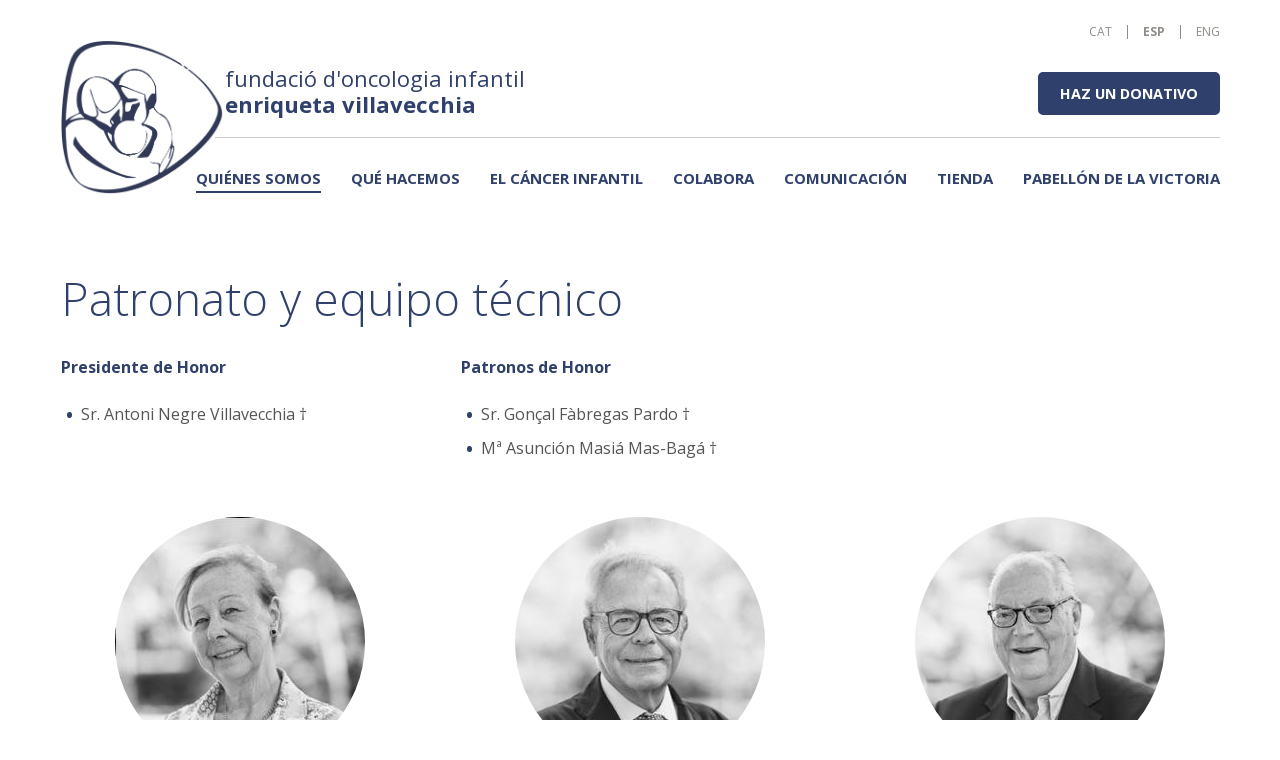

--- FILE ---
content_type: text/html;charset=utf-8
request_url: https://www.fevillavecchia.es/es/patronato-y-equipo-t%C3%A9cnico_4033
body_size: 14645
content:
<!DOCTYPE HTML>
<html lang="es" xmlns:fb="http://www.facebook.com/2008/fbml" xmlns:og="http://ogp.me/ns#" data-ga-event-data="{&quot;dimension4&quot;: &quot;patronato-y-equipo-tecnico --4033--&quot;, &quot;dimension5&quot;: &quot;pagina documento&quot;, &quot;dimension2&quot;: &quot;anonimo --8-- todos-los-usuarios --36--&quot;, &quot;dimension3&quot;: &quot;sitio-web --218-- quienes-somos --436-- patronato-y-equipo-tecnico --4033--&quot;, &quot;dimension1&quot;: &quot;es&quot;}"><head><!--
Made with                     _
__        __ ___   ___   ___ | |_
\ \  __  / // _ \ / _ \ / __||  _|
 \ \/  \/ /| (_) | (_) |___ \| |__
  \__/\__/  \___/ \___/|____/\___/

http://woost.info

--><meta content="text/html; charset=utf-8" http-equiv="Content-Type"><meta content="woost" name="generator"><meta content="initial-scale=1.0, width=device-width" name="viewport"><meta content="Trabajamos para mejorar la calidad de vida de los niños enfermos y ayudar a sus familias." name="description"><meta property="og:url" content="https://www.fevillavecchia.es/es/patronato-y-equipo-t%C3%A9cnico_4033"><meta property="og:site_name" content="Fundació d'Oncologia Infantil &lt;br /&gt;&lt;strong&gt;enriqueta villavecchia&lt;/strong&gt;"><meta property="og:type" content="article"><meta property="og:description" content="Trabajamos para mejorar la calidad de vida de los niños enfermos y ayudar a sus familias."><meta property="og:title" content="Patronato y equipo técnico"><meta property="og:image" content="https://www.fevillavecchia.es/images/651/facebook.png"><title>Patronato y equipo técnico | Fundació d'Oncologia Infantil Enriqueta Villavecchia</title><link href="/resources/cocktail/styles/GridRulers.default.scss.css" type="text/css" rel="Stylesheet"><link href="/resources/woost/styles/SmallScreenNavigation.default.scss.css" type="text/css" rel="Stylesheet"><link href="/resources/woost/styles/ImageGallery.css" type="text/css" rel="Stylesheet"><link href="/resources/fev/scripts/libs/owl.carousel/assets/owl.carousel.css" type="text/css" rel="Stylesheet"><link href="/resources/fev/styles/CarouselBlock.default.scss.css" type="text/css" rel="Stylesheet"><link href="/resources/woost/styles/blocks.css" type="text/css" rel="Stylesheet"><link href="/resources/fev/styles/FEVLayout.scss.css?ver=5" type="text/css" rel="Stylesheet"><link href="/resources/fev/styles/FEVLayout.wide.scss.css?ver=5" type="text/css" rel="Stylesheet"><link href="/user_styles" type="text/css" rel="Stylesheet"><link href="/resources/woost/styles/Dialog.css" type="text/css" rel="Stylesheet"><link href="/resources/fev/styles/DialogOverlay.default.scss.css" type="text/css" rel="Stylesheet"><!--[if lt IE 9]><script src="/cocktail/scripts/html5shiv-printshiv.js" type="text/javascript"></script><![endif]--><script src="/resources/cocktail/scripts/jquery.js" type="text/javascript"></script><script src="/resources/cocktail/scripts/core.js" type="text/javascript"></script><script src="/current_user" type="text/javascript"></script><script src="/resources/woost/scripts/IdentityBox.js" type="text/javascript"></script><script src="/resources/cocktail/scripts/jquery.scrollintoview.min.js" type="text/javascript"></script><script src="/resources/woost/scripts/SmallScreenNavigation.js" type="text/javascript"></script><script src="/resources/woost/scripts/ImageGallery.js" type="text/javascript"></script><script src="/resources/woost/scripts/PublishableListing.js" type="text/javascript"></script><script src="/resources/fev/scripts/libs/owl.carousel/owl.carousel.min.js" type="text/javascript"></script><script src="/resources/fev/scripts/CarouselBlock.js" type="text/javascript"></script><script src="/resources/fev/scripts/FEVLayout.js" type="text/javascript"></script><script src="/resources/fev/scripts/libs/fitvids/jquery.fitvids.js" type="text/javascript"></script><script src="/resources/cocktail/scripts/html5-outline-classes.js" type="text/javascript"></script><script src="/resources/woost/scripts/googleanalytics.js" type="text/javascript"></script><script src="/resources/woost/scripts/Dialog.js" type="text/javascript"></script><script type="text/javascript">		cocktail._clientModel("woost.views.IdentityBox.box").html = '\u003Cdiv class="box">\u003Cstrong class="user_label">\u003C/strong>\u003Cform action="/" class="logout_form" method="post" target="_top">\u003Cbutton type="submit" name="logout" class="logout_button">Salir\u003C/button>\u003C/form>\u003C/div>';
		cocktail._clientModel("woost.views.SmallScreenNavigation.expandMenuButton").html = '\u003Cbutton type="button" class="expand_menu_button">▶\u003C/button>';
		cocktail._clientModel("woost.views.ImageGallery.loading_sign").html = '\u003Cdiv class="ImageGallery-loading_sign loading_sign">Cargando la imagen\u003C/div>';
		cocktail._clientModel("woost.views.ImageGallery.image_dialog").html = '\u003Carticle class="Dialog image_dialog ImageGallery-dialog">\u003Cheader class="dialog_header">\u003Cspan class="index">\u003C/span>\u003Ch1 class="dialog_heading">\u003C/h1>\u003Cbutton type="button" class="close_dialog_button" title="Cerrar la ventana">\u003Cimg src="/resources/woost/images/Dialog-close.png" alt="" class="image">\u003C/button>\u003C/header>\u003Cdiv class="dialog_content">\u003Cimg class="image">\u003Cbutton class="previous_button" title="Anterior">\u003Cimg src="/resources/woost/images/ImageGallery-previous_button.png" alt="" class="image">\u003C/button>\u003Cbutton class="next_button" title="Siguiente">\u003Cimg src="/resources/woost/images/ImageGallery-next_button.png" alt="" class="image">\u003C/button>\u003Cdiv class="footnote">\u003C/div>\u003Cdiv class="original_image_link">\u003Ca class="link">Descargar el original\u003C/a>\u003C/div>\u003C/div>\u003C/article>';
		cocktail._clientModel("woost.views.SmallScreenNavigation.collapseMenuButton").html = '\u003Cbutton type="button" class="collapse_menu_button">▼\u003C/button>';
		cocktail.resourceRepositories = {"fev": "/resources/fev/", "woost": "/resources/woost/", "cocktail": "/resources/cocktail/"};
		cocktail.setLanguage("es");
		jQuery(function () { cocktail.rootElement =  document.getElementById("cocktail-element-176845507246-0"); cocktail.init(); });
</script><style type="text/css">@font-face {
  font-family: 'icomoon';
  src: url("../fonts/icomoon.eot?gxqhhr");
  src: url("../fonts/icomoon.eot?gxqhhr#iefix") format("embedded-opentype"), url("../fonts/icomoon.ttf?gxqhhr") format("truetype"), url("../fonts/icomoon.woff?gxqhhr") format("woff"), url("../fonts/icomoon.svg?gxqhhr#icomoon") format("svg");
  font-weight: normal;
  font-style: normal; }

@font-face {
  font-family: 'Mistral';
  src: url("../fonts/MISTRAL.TTF") format("truetype");
  font-weight: normal;
  font-style: normal; }

#cocktail-element-176845507246-1 {
  margin-bottom: 20px; }
</style><style type="text/css">@font-face {
  font-family: 'icomoon';
  src: url("../fonts/icomoon.eot?gxqhhr");
  src: url("../fonts/icomoon.eot?gxqhhr#iefix") format("embedded-opentype"), url("../fonts/icomoon.ttf?gxqhhr") format("truetype"), url("../fonts/icomoon.woff?gxqhhr") format("woff"), url("../fonts/icomoon.svg?gxqhhr#icomoon") format("svg");
  font-weight: normal;
  font-style: normal; }

@font-face {
  font-family: 'Mistral';
  src: url("../fonts/MISTRAL.TTF") format("truetype");
  font-weight: normal;
  font-style: normal; }

#cocktail-element-176845507246-2 > .blocks_list > .block .image_entry {
  margin: 0 auto 1em auto;
  max-width: 75%; }
  #cocktail-element-176845507246-2 > .blocks_list > .block .image_entry .image {
    border-radius: 100%; }
</style><style type="text/css">@font-face {
  font-family: 'icomoon';
  src: url("../fonts/icomoon.eot?gxqhhr");
  src: url("../fonts/icomoon.eot?gxqhhr#iefix") format("embedded-opentype"), url("../fonts/icomoon.ttf?gxqhhr") format("truetype"), url("../fonts/icomoon.woff?gxqhhr") format("woff"), url("../fonts/icomoon.svg?gxqhhr#icomoon") format("svg");
  font-weight: normal;
  font-style: normal; }

@font-face {
  font-family: 'Mistral';
  src: url("../fonts/MISTRAL.TTF") format("truetype");
  font-weight: normal;
  font-style: normal; }

#cocktail-element-176845507246-3 > .blocks_list > .block .image_entry {
  margin: 0 auto 1em auto;
  max-width: 75%; }
  #cocktail-element-176845507246-3 > .blocks_list > .block .image_entry .image {
    border-radius: 100%; }
</style><style type="text/css">@font-face {
  font-family: 'icomoon';
  src: url("../fonts/icomoon.eot?gxqhhr");
  src: url("../fonts/icomoon.eot?gxqhhr#iefix") format("embedded-opentype"), url("../fonts/icomoon.ttf?gxqhhr") format("truetype"), url("../fonts/icomoon.woff?gxqhhr") format("woff"), url("../fonts/icomoon.svg?gxqhhr#icomoon") format("svg");
  font-weight: normal;
  font-style: normal; }

@font-face {
  font-family: 'Mistral';
  src: url("../fonts/MISTRAL.TTF") format("truetype");
  font-weight: normal;
  font-style: normal; }

#cocktail-element-176845507246-4 > .blocks_list > .block .image_entry {
  margin: 0 auto 1em auto;
  max-width: 75%; }
  #cocktail-element-176845507246-4 > .blocks_list > .block .image_entry .image {
    border-radius: 100%; }
</style><style type="text/css">@font-face {
  font-family: 'icomoon';
  src: url("../fonts/icomoon.eot?gxqhhr");
  src: url("../fonts/icomoon.eot?gxqhhr#iefix") format("embedded-opentype"), url("../fonts/icomoon.ttf?gxqhhr") format("truetype"), url("../fonts/icomoon.woff?gxqhhr") format("woff"), url("../fonts/icomoon.svg?gxqhhr#icomoon") format("svg");
  font-weight: normal;
  font-style: normal; }

@font-face {
  font-family: 'Mistral';
  src: url("../fonts/MISTRAL.TTF") format("truetype");
  font-weight: normal;
  font-style: normal; }

#cocktail-element-176845507246-5 > .blocks_list > .block .image_entry {
  margin: 0 auto 1em auto;
  max-width: 75%; }
  #cocktail-element-176845507246-5 > .blocks_list > .block .image_entry .image {
    border-radius: 100%; }
</style><style type="text/css">@font-face {
  font-family: 'icomoon';
  src: url("../fonts/icomoon.eot?gxqhhr");
  src: url("../fonts/icomoon.eot?gxqhhr#iefix") format("embedded-opentype"), url("../fonts/icomoon.ttf?gxqhhr") format("truetype"), url("../fonts/icomoon.woff?gxqhhr") format("woff"), url("../fonts/icomoon.svg?gxqhhr#icomoon") format("svg");
  font-weight: normal;
  font-style: normal; }

@font-face {
  font-family: 'Mistral';
  src: url("../fonts/MISTRAL.TTF") format("truetype");
  font-weight: normal;
  font-style: normal; }

#cocktail-element-176845507246-6 {
  margin-bottom: 40px; }
</style><style type="text/css">@font-face {
  font-family: 'icomoon';
  src: url("../fonts/icomoon.eot?gxqhhr");
  src: url("../fonts/icomoon.eot?gxqhhr#iefix") format("embedded-opentype"), url("../fonts/icomoon.ttf?gxqhhr") format("truetype"), url("../fonts/icomoon.woff?gxqhhr") format("woff"), url("../fonts/icomoon.svg?gxqhhr#icomoon") format("svg");
  font-weight: normal;
  font-style: normal; }

@font-face {
  font-family: 'Mistral';
  src: url("../fonts/MISTRAL.TTF") format("truetype");
  font-weight: normal;
  font-style: normal; }

#cocktail-element-176845507246-7 > .blocks_list > .block .image_entry {
  margin: 0 auto 1em auto;
  max-width: 75%; }
  #cocktail-element-176845507246-7 > .blocks_list > .block .image_entry .image {
    border-radius: 100%; }
</style><style type="text/css">@font-face {
  font-family: 'icomoon';
  src: url("../fonts/icomoon.eot?gxqhhr");
  src: url("../fonts/icomoon.eot?gxqhhr#iefix") format("embedded-opentype"), url("../fonts/icomoon.ttf?gxqhhr") format("truetype"), url("../fonts/icomoon.woff?gxqhhr") format("woff"), url("../fonts/icomoon.svg?gxqhhr#icomoon") format("svg");
  font-weight: normal;
  font-style: normal; }

@font-face {
  font-family: 'Mistral';
  src: url("../fonts/MISTRAL.TTF") format("truetype");
  font-weight: normal;
  font-style: normal; }

#cocktail-element-176845507246-9 {
  border: 1px solid #fff;
  text-transform: uppercase;
  text-align: center;
  transition: all 0.5s ease; }
  #cocktail-element-176845507246-9:hover {
    background: #fff; }
  #cocktail-element-176845507246-9 .subscripcio {
    margin-bottom: 0;
    padding: 0.7em;
    transition: all 0.5s ease; }
  #cocktail-element-176845507246-9 .subscripcio:hover {
    color: #2F406C; }
</style><style type="text/css">@font-face {
  font-family: 'icomoon';
  src: url("../fonts/icomoon.eot?gxqhhr");
  src: url("../fonts/icomoon.eot?gxqhhr#iefix") format("embedded-opentype"), url("../fonts/icomoon.ttf?gxqhhr") format("truetype"), url("../fonts/icomoon.woff?gxqhhr") format("woff"), url("../fonts/icomoon.svg?gxqhhr#icomoon") format("svg");
  font-weight: normal;
  font-style: normal; }

@font-face {
  font-family: 'Mistral';
  src: url("../fonts/MISTRAL.TTF") format("truetype");
  font-weight: normal;
  font-style: normal; }

#cocktail-element-176845507246-8 {
  clear: both; }
  #cocktail-element-176845507246-8 img {
    max-width: 20em; }
</style><style type="text/css">@font-face {
  font-family: 'icomoon';
  src: url("../fonts/icomoon.eot?gxqhhr");
  src: url("../fonts/icomoon.eot?gxqhhr#iefix") format("embedded-opentype"), url("../fonts/icomoon.ttf?gxqhhr") format("truetype"), url("../fonts/icomoon.woff?gxqhhr") format("woff"), url("../fonts/icomoon.svg?gxqhhr#icomoon") format("svg");
  font-weight: normal;
  font-style: normal; }

@font-face {
  font-family: 'Mistral';
  src: url("../fonts/MISTRAL.TTF") format("truetype");
  font-weight: normal;
  font-style: normal; }

#cocktail-element-176845507246-10 {
  clear: both;
  text-align: left; }
  #cocktail-element-176845507246-10 img {
    max-width: 20em; }
  #cocktail-element-176845507246-10 .heading {
    color: #2F406C;
    font-size: 16px;
    font-weight: 700;
    margin-top: 8px;
    margin-bottom: 8px; }
</style><link href="/es" rel="start" title="Sitio web"><link lang="ca" title="Versió en Català" href="/ca/patronat-i-equip-t%C3%A8cnic_4033" rel="alternate" hreflang="ca"><link lang="en" title="English version" href="/en/board-of-trustees-and-technical-team_4033" rel="alternate" hreflang="en"><link lang="es" title="Versión en Español" href="/es/patronato-y-equipo-técnico_4033" rel="alternate" hreflang="es"><link href="/favicon_7276.ico" type="image/x-icon" rel="Shortcut Icon">
                <!-- Google Tag Manager -->
                <script>(function(w,d,s,l,i){w[l]=w[l]||[];w[l].push({'gtm.start':
                new Date().getTime(),event:'gtm.js'});var f=d.getElementsByTagName(s)[0],
                j=d.createElement(s),dl=l!='dataLayer'?'&l='+l:'';j.async=true;j.src=
                'https://www.googletagmanager.com/gtm.js?id='+i+dl;f.parentNode.insertBefore(j,f);
                })(window,document,'script','dataLayer','GTM-K3D67JL');</script>
                <!-- End Google Tag Manager -->
                
                <meta name="facebook-domain-verification" content="msyxvtcm1gzqr0qh00n6ygw8pf3g7s" />
                
                <script src="https://browser.sentry-cdn.com/5.5.0/bundle.min.js" crossorigin="anonymous"></script>
                <script>
                  Sentry.init({
                    dsn: "https://a15e66c702ca9efdebffb9eb5b80c63f@sentry.whads.com/41"
                  });
                </script>
                </head><!--[if IE 6]><body class="IE IE6"><![endif]--><!--[if IE 7]><body class="IE IE7"><![endif]--><!--[if IE 8]><body class="IE IE8"><![endif]--><!--[if IE 9]><body class="IE IE9"><![endif]--><!--[if !IE]> --><body class="not_IE"><!-- <![endif]--><script type="text/javascript">document.body.className += ' scripted';</script><div class="BaseView StandardView FEVLayout" id="cocktail-element-176845507246-0"><div class="GridRulers grid_rulers" id="rulers"><div class="columns"><div class="column"><div class="column_body"></div><div class="column_spacing"></div></div><div class="column"><div class="column_body"></div><div class="column_spacing"></div></div><div class="column"><div class="column_body"></div><div class="column_spacing"></div></div><div class="column"><div class="column_body"></div><div class="column_spacing"></div></div><div class="column"><div class="column_body"></div><div class="column_spacing"></div></div><div class="column"><div class="column_body"></div><div class="column_spacing"></div></div><div class="column"><div class="column_body"></div><div class="column_spacing"></div></div><div class="column"><div class="column_body"></div><div class="column_spacing"></div></div><div class="column"><div class="column_body"></div><div class="column_spacing"></div></div><div class="column"><div class="column_body"></div><div class="column_spacing"></div></div><div class="column"><div class="column_body"></div><div class="column_spacing"></div></div><div class="column"><div class="column_body"></div><div class="column_spacing"></div></div><div class="column"><div class="column_body"></div><div class="column_spacing"></div></div><div class="column"><div class="column_body"></div><div class="column_spacing"></div></div><div class="column"><div class="column_body"></div><div class="column_spacing"></div></div><div class="column"><div class="column_body"></div></div></div></div><header class="site_header"><h1 class="site_title"><a style="position: relative" href="/es" class="home_link"><img src="/images/651/default.png" style="z-index: 1; position: relative;" class="logo" alt="Fundació d'Oncologia Infantil Enriqueta Villavecchia"><span class="site_title_text">Fundació d'Oncologia Infantil <br /><strong>enriqueta villavecchia</strong></span></a></h1><div class="IdentityBox identity"></div><ul data-ga-event-category="selector-de-idiomas" cocktail-grouping="false" class="Selector LinkSelector LanguageSelector language_selector" data-ga-event-action="seleccionar-idioma"><li><a lang="ca" data-ga-event-label="ca" href="/ca/patronat-i-equip-t%C3%A8cnic_4033" class="entry_link" hreflang="ca">CAT</a></li><li><strong><a lang="es" data-ga-event-label="es" href="/es/patronato-y-equipo-técnico_4033" class="entry_link" hreflang="es">ESP</a></strong></li><li class="last"><a lang="en" data-ga-event-label="en" href="/en/board-of-trustees-and-technical-team_4033" class="entry_link" hreflang="en">ENG</a></li></ul><a data-ga-event-data="{&quot;dimension4&quot;: &quot;donativos-y-socios --544--&quot;, &quot;dimension5&quot;: &quot;pagina documento&quot;, &quot;dimension2&quot;: &quot;anonimo --8-- todos-los-usuarios --36--&quot;, &quot;dimension3&quot;: &quot;sitio-web --218-- colabora --443-- donativos-y-socios --544--&quot;, &quot;dimension1&quot;: &quot;es&quot;}" href="/es/donativos-y-socios_544" class=" donation_link">Haz un donativo</a><div class="BlockList header_block_list"></div></header><nav class="site_navigation"><h1 style="display:none" class="site_navigation_heading">Menú principal</h1><div class="desktop_navigation_wrapper"><div class="desktop_navigation"><ul class="TreeView Menu menu"><li class="selected"><a href="/es/qui%C3%A9nes-somos_436">Quiénes somos</a><ul><li><a href="/es/la-fundaci%C3%B3n-villavecchia_1620">La Fundación Villavecchia</a></li><li class="selected active"><strong><a href="/es/patronato-y-equipo-t%C3%A9cnico_4033">Patronato y equipo técnico</a></strong></li><li><a href="/es/transparencia_2753">Transparencia</a></li><li><a href="/es/colaboradores_553">Colaboradores</a></li><li><a href="/es/contacto_449">Contacto</a></li></ul></li><li><a href="/es/qu%C3%A9-hacemos_440">Qué hacemos</a><ul><li><a href="/es/atenci%C3%B3n-social-a-las-familias_2757">Atención social a las familias</a></li><li><a href="/es/actividades-para-ni%C3%B1-s-y-j%C3%B3venes-y-sus-familias_2761">Actividades para niñ@s y jóvenes, y sus familias</a></li><li><a href="/es/atenci%C3%B3n-a-los-supervivientes-de-c%C3%A1ncer_83741">Atención a los supervivientes de cáncer</a></li><li><a href="/es/voluntariado_2765">Voluntariado</a></li><li><a href="/es/cuidados-paliativos-pedi%C3%A1tricos_2769">Cuidados paliativos pediátricos</a></li><li><a href="/es/apoyo-a-la-formaci%C3%B3n-a-la-investigaci%C3%B3n-y-a-los-hospitales_2773">Apoyo a la formación, a la investigación y a los hospitales</a></li><li><a href="/es/comunicaci%C3%B3n-sensibilizaci%C3%B3n-y-captaci%C3%B3n-de-fondos_2781">Comunicación, sensibilización y captación de fondos</a></li></ul></li><li><a href="/es/el-c%C3%A1ncer-infantil_2785">El cáncer infantil</a><ul><li><a href="/es/el-c%C3%A1ncer-infantil_421">El cáncer infantil</a></li><li><a href="/es/otras-enfermedades_2789">Otras enfermedades</a></li></ul></li><li><a href="/es/colabora_443">Colabora</a><ul><li class="menu-entry-fev-donative_page"><a href="/es/donativos-y-socios_544">Donativos y socios</a></li><li><a href="/es/%C3%BAnete-al-equipo-de-voluntariado_547">Únete al equipo de voluntariado</a></li><li><a href="/es/iniciativas-solidarias_541">Iniciativas solidarias</a></li><li><a href="/es/empresas-y-organizaciones_57867">Empresas y organizaciones</a></li><li><a href="/es/herencias-y-legados-solidarios_2307">Herencias y legados solidarios</a></li></ul></li><li><a href="/es/comunicaci%C3%B3n_2936">Comunicación</a><ul><li class="menu-entry-fev-news_page"><a href="/es/noticias-y-actualidad_446">Noticias y actualidad</a></li><li><a href="/es/publicaciones_2817">Publicaciones</a></li><li><a href="/es/v%C3%ADdeos_2845">Vídeos</a></li><li><a href="/es/noticias-en-medios-de-comunicaci%C3%B3n_2821">Noticias en medios de comunicación</a></li><li><a href="/es/suscr%C3%ADbete-al-bolet%C3%ADn_18080">Suscríbete al boletín</a></li></ul></li><li><a href="http://tenda.fevillavecchia.es/">Tienda</a></li><li><a href="/es/pavellodelavictoria">Pabellón de la Victoria</a></li></ul><a href="/es" class="fixed_logo"><img src="/images/651/default.png" alt="" class="fixed_logo_image"><span class="fixed_logo_title">Fundació d'Oncologia Infantil <br /><strong>enriqueta villavecchia</strong></span></a><a data-ga-event-data="{&quot;dimension4&quot;: &quot;donativos-y-socios --544--&quot;, &quot;dimension5&quot;: &quot;pagina documento&quot;, &quot;dimension2&quot;: &quot;anonimo --8-- todos-los-usuarios --36--&quot;, &quot;dimension3&quot;: &quot;sitio-web --218-- colabora --443-- donativos-y-socios --544--&quot;, &quot;dimension1&quot;: &quot;es&quot;}" href="/es/donativos-y-socios_544" class=" fixed_donation_link">Haz un donativo</a></div><div class="dropdown_layer"></div></div><div class="SmallScreenNavigation small_screen_navigation" data-cocktail-params="{&quot;popupAnimationDuration&quot;: 400, &quot;folderAction&quot;: &quot;expand&quot;, &quot;singleBranchExpansion&quot;: true, &quot;folderAnimationDuration&quot;: 400}"><button type="button" class="menu_button"><img src="/resources/woost/images/menu-button.png" alt="Mostrar / ocultar menú" class="menu_button_image"></button><div class="small_screen_popup"><ul data-ga-event-category="selector-de-idiomas" cocktail-grouping="false" class="Selector LinkSelector LanguageSelector responsive_language_selector" data-ga-event-action="seleccionar-idioma"><li><a lang="ca" data-ga-event-label="ca" href="/ca/patronat-i-equip-t%C3%A8cnic_4033" class="entry_link" hreflang="ca">ca</a></li><li><strong><a lang="es" data-ga-event-label="es" href="/es/patronato-y-equipo-técnico_4033" class="entry_link" hreflang="es">es</a></strong></li><li class="last"><a lang="en" data-ga-event-label="en" href="/en/board-of-trustees-and-technical-team_4033" class="entry_link" hreflang="en">en</a></li></ul><ul class="TreeView Menu small_screen_menu"><li class="selected"><a href="https://www.fevillavecchia.es/es/qui%C3%A9nes-somos_436">Quiénes somos</a><ul><li><a href="https://www.fevillavecchia.es/es/la-fundaci%C3%B3n-villavecchia_1620">La Fundación Villavecchia</a></li><li class="selected active"><a href="https://www.fevillavecchia.es/es/patronato-y-equipo-t%C3%A9cnico_4033">Patronato y equipo técnico</a></li><li><a href="https://www.fevillavecchia.es/es/transparencia_2753">Transparencia</a></li><li><a href="https://www.fevillavecchia.es/es/colaboradores_553">Colaboradores</a></li><li><a href="https://www.fevillavecchia.es/es/contacto_449">Contacto</a></li></ul></li><li><a href="https://www.fevillavecchia.es/es/qu%C3%A9-hacemos_440">Qué hacemos</a><ul><li><a href="https://www.fevillavecchia.es/es/atenci%C3%B3n-social-a-las-familias_2757">Atención social a las familias</a></li><li><a href="https://www.fevillavecchia.es/es/actividades-para-ni%C3%B1-s-y-j%C3%B3venes-y-sus-familias_2761">Actividades para niñ@s y jóvenes, y sus familias</a></li><li><a href="https://www.fevillavecchia.es/es/atenci%C3%B3n-a-los-supervivientes-de-c%C3%A1ncer_83741">Atención a los supervivientes de cáncer</a></li><li><a href="https://www.fevillavecchia.es/es/voluntariado_2765">Voluntariado</a></li><li><a href="https://www.fevillavecchia.es/es/cuidados-paliativos-pedi%C3%A1tricos_2769">Cuidados paliativos pediátricos</a></li><li><a href="https://www.fevillavecchia.es/es/apoyo-a-la-formaci%C3%B3n-a-la-investigaci%C3%B3n-y-a-los-hospitales_2773">Apoyo a la formación, a la investigación y a los hospitales</a></li><li><a href="https://www.fevillavecchia.es/es/comunicaci%C3%B3n-sensibilizaci%C3%B3n-y-captaci%C3%B3n-de-fondos_2781">Comunicación, sensibilización y captación de fondos</a></li></ul></li><li><a href="https://www.fevillavecchia.es/es/el-c%C3%A1ncer-infantil_2785">El cáncer infantil</a><ul><li><a href="https://www.fevillavecchia.es/es/el-c%C3%A1ncer-infantil_421">El cáncer infantil</a></li><li><a href="https://www.fevillavecchia.es/es/otras-enfermedades_2789">Otras enfermedades</a></li></ul></li><li><a href="https://www.fevillavecchia.es/es/colabora_443">Colabora</a><ul><li class="menu-entry-fev-donative_page"><a href="https://www.fevillavecchia.es/es/donativos-y-socios_544">Donativos y socios</a></li><li><a href="https://www.fevillavecchia.es/es/%C3%BAnete-al-equipo-de-voluntariado_547">Únete al equipo de voluntariado</a></li><li><a href="https://www.fevillavecchia.es/es/iniciativas-solidarias_541">Iniciativas solidarias</a></li><li><a href="https://www.fevillavecchia.es/es/empresas-y-organizaciones_57867">Empresas y organizaciones</a></li><li><a href="https://www.fevillavecchia.es/es/herencias-y-legados-solidarios_2307">Herencias y legados solidarios</a></li></ul></li><li><a href="https://www.fevillavecchia.es/es/comunicaci%C3%B3n_2936">Comunicación</a><ul><li class="menu-entry-fev-news_page"><a href="https://www.fevillavecchia.es/es/noticias-y-actualidad_446">Noticias y actualidad</a></li><li><a href="https://www.fevillavecchia.es/es/publicaciones_2817">Publicaciones</a></li><li><a href="https://www.fevillavecchia.es/es/v%C3%ADdeos_2845">Vídeos</a></li><li><a href="https://www.fevillavecchia.es/es/noticias-en-medios-de-comunicaci%C3%B3n_2821">Noticias en medios de comunicación</a></li><li><a href="https://www.fevillavecchia.es/es/suscr%C3%ADbete-al-bolet%C3%ADn_18080">Suscríbete al boletín</a></li></ul></li><li><a href="http://tenda.fevillavecchia.es/">Tienda</a></li><li><a href="https://www.fevillavecchia.es/es/pavellodelavictoria">Pabellón de la Victoria</a></li></ul><div class="small_donation_link_wrapper"><a data-ga-event-data="{&quot;dimension4&quot;: &quot;donativos-y-socios --544--&quot;, &quot;dimension5&quot;: &quot;pagina documento&quot;, &quot;dimension2&quot;: &quot;anonimo --8-- todos-los-usuarios --36--&quot;, &quot;dimension3&quot;: &quot;sitio-web --218-- colabora --443-- donativos-y-socios --544--&quot;, &quot;dimension1&quot;: &quot;es&quot;}" href="/es/donativos-y-socios_544" class=" small_donation_link">Haz un donativo</a></div></div></div></nav><main class="main outline_root"><article class="main_article"><h1 class="main_heading">Patronato y equipo técnico</h1><div class="main_content"><div class="BlockList main_blocks"><section data-ga-event-category="contenedor" data-cocktail-params="{&quot;blockId&quot;: 4681}" data-ga-event-label="--4681--" data-ga-event-action="click" id="cocktail-element-176845507246-1" class="ContainerBlockView block layout_three_columns block4681 first"><div class="BlockList blocks_list"><div data-ga-event-label="--4685--" data-ga-event-category="texto-imagenes" class="TextBlockView block block4685 first heading_top float_top_left no_images" data-cocktail-params="{&quot;blockId&quot;: 4685}" data-ga-event-action="click"><div data-ga-event-label="" class="text_container"><p><strong>Presidente de Honor</strong></p>
<ul>
<li>Sr. Antoni Negre Villavecchia †</li>
</ul>
<p><strong> </strong></p></div></div><div data-ga-event-label="--4689--" data-ga-event-category="texto-imagenes" class="TextBlockView block block4689 last heading_top float_top_left no_images" data-cocktail-params="{&quot;blockId&quot;: 4689}" data-ga-event-action="click"><div data-ga-event-label="" class="text_container"><p><strong>Patronos de Honor</strong></p>
<ul>
<li>Sr. Gonçal Fàbregas Pardo †</li>
<li>Mª Asunción Masiá Mas-Bagá †</li>
</ul></div></div></div></section><section data-ga-event-category="contenedor" data-cocktail-params="{&quot;blockId&quot;: 98638}" data-ga-event-label="--98638--" data-ga-event-action="click" id="cocktail-element-176845507246-2" class="ContainerBlockView block layout_three_columns block98638"><div class="BlockList blocks_list"><div data-ga-event-label="--98639--" data-ga-event-category="texto-imagenes" class="TextBlockView block block98639 first heading_top center_top single_image" data-cocktail-params="{&quot;blockId&quot;: 98639}" data-ga-event-action="click"><div class="ImageGallery image_gallery thumbnail_factory-staff_picture" data-cocktail-params="{&quot;closeUpPreload&quot;: false, &quot;publishableActivationSelector&quot;: &quot;a&quot;}"><ul class="image_list"><li class="image_entry"><img src="/images/98602/staff_picture.jpg" alt="Núria Pardo" class="image"></li></ul></div><div data-ga-event-label="" class="text_container"><p style="text-align: center;">Presidenta<br /><strong>Dra. Nuria Pardo Garcia</strong><br />Médico. Especialista en Oncología Pediátrica.<br />Año de incorporación al patronato: 1989. <br />Miembro fundador.</p></div></div><div data-ga-event-label="--98640--" data-ga-event-category="texto-imagenes" class="TextBlockView block block98640 heading_top center_top single_image" data-cocktail-params="{&quot;blockId&quot;: 98640}" data-ga-event-action="click"><div class="ImageGallery image_gallery thumbnail_factory-staff_picture" data-cocktail-params="{&quot;closeUpPreload&quot;: false, &quot;publishableActivationSelector&quot;: &quot;a&quot;}"><ul class="image_list"><li class="image_entry"><img src="/images/98578/staff_picture.jpg" alt="Andrés Espinós" class="image"></li></ul></div><div data-ga-event-label="" class="text_container"><p style="text-align: center;">Vicepresidente<strong><br />Sr. Andrés Espinós i Pérez</strong><br />Abogado y administrador de fincas.<br />Año de incorporación al patronato: 1990.</p></div></div><div data-ga-event-label="--98641--" data-ga-event-category="texto-imagenes" class="TextBlockView block block98641 last heading_top center_top single_image" data-cocktail-params="{&quot;blockId&quot;: 98641}" data-ga-event-action="click"><div class="ImageGallery image_gallery thumbnail_factory-staff_picture" data-cocktail-params="{&quot;closeUpPreload&quot;: false, &quot;publishableActivationSelector&quot;: &quot;a&quot;}"><ul class="image_list"><li class="image_entry"><img src="/images/98587/staff_picture.jpg" alt="Bonaventura Castellanos" class="image"></li></ul></div><div data-ga-event-label="" class="text_container"><p style="text-align: center;">Secretario<strong><br />Sr. Bonaventura Castellanos Matarrodona</strong><br />Abogado. Especialista en Derecho Civil Mercantil.<br />Año de incorporación al patronato: 1989. <br />Miembro fundador.</p></div></div></div></section><section data-ga-event-category="contenedor" data-cocktail-params="{&quot;blockId&quot;: 98646}" data-ga-event-label="--98646--" data-ga-event-action="click" id="cocktail-element-176845507246-3" class="ContainerBlockView block layout_three_columns block98646"><div class="BlockList blocks_list"><div data-ga-event-label="--98681--" data-ga-event-category="texto-imagenes" class="TextBlockView block block98681 first heading_top center_top single_image" data-cocktail-params="{&quot;blockId&quot;: 98681}" data-ga-event-action="click"><div class="ImageGallery image_gallery thumbnail_factory-staff_picture" data-cocktail-params="{&quot;closeUpPreload&quot;: false, &quot;publishableActivationSelector&quot;: &quot;a&quot;}"><ul class="image_list"><li class="image_entry"><img src="/images/98605/staff_picture.jpg" alt="Xavier Coronas" class="image"></li></ul></div><div data-ga-event-label="" class="text_container"><p style="text-align: center;">Vocal<strong><br />Sr. Xavier Coronas Guinart</strong><br />Secretario General <br />Cambra de Comerç de Barcelona<br />Año de incorporación al patronato: 2024.</p></div></div><div data-ga-event-label="--98649--" data-ga-event-category="texto-imagenes" class="TextBlockView block block98649 heading_top center_top single_image" data-cocktail-params="{&quot;blockId&quot;: 98649}" data-ga-event-action="click"><div class="ImageGallery image_gallery thumbnail_factory-staff_picture" data-cocktail-params="{&quot;closeUpPreload&quot;: false, &quot;publishableActivationSelector&quot;: &quot;a&quot;}"><ul class="image_list"><li class="image_entry"><img src="/images/98791/staff_picture.jpg" alt="Josep Ignasi Gomà" class="image"></li></ul></div><div data-ga-event-label="" class="text_container"><p style="text-align: center;">Vocal<strong><br />Sr. Josep Ignasi Gomà Segur</strong><br />Economista y consejero de empresas papeleras.<br />Representante legal de la Fundación Privada Matias Gomà i Serra,<br />que tiene como objeto social realizar obras benéficas y asistenciales. <br />Año de incorporación al patronato: 2007.</p></div></div><div data-ga-event-label="--98682--" data-ga-event-category="texto-imagenes" class="TextBlockView block block98682 last heading_top center_top single_image" data-cocktail-params="{&quot;blockId&quot;: 98682}" data-ga-event-action="click"><div class="ImageGallery image_gallery thumbnail_factory-staff_picture" data-cocktail-params="{&quot;closeUpPreload&quot;: false, &quot;publishableActivationSelector&quot;: &quot;a&quot;}"><ul class="image_list"><li class="image_entry"><img src="/images/98590/staff_picture.jpg" alt="Jordi Llidó" class="image"></li></ul></div><div data-ga-event-label="" class="text_container"><p style="text-align: center;">Vocal<strong><br />Sr. Jordi Llidó Escalona<br /></strong>Economista y PADE IESE<br />Año de incorporación al patronato: 2024.</p></div></div></div></section><section data-ga-event-category="contenedor" data-cocktail-params="{&quot;blockId&quot;: 98650}" data-ga-event-label="--98650--" data-ga-event-action="click" id="cocktail-element-176845507246-4" class="ContainerBlockView block layout_three_columns block98650"><div class="BlockList blocks_list"><div data-ga-event-label="--98647--" data-ga-event-category="texto-imagenes" class="TextBlockView block block98647 first heading_top center_top single_image" data-cocktail-params="{&quot;blockId&quot;: 98647}" data-ga-event-action="click"><div class="ImageGallery image_gallery thumbnail_factory-staff_picture" data-cocktail-params="{&quot;closeUpPreload&quot;: false, &quot;publishableActivationSelector&quot;: &quot;a&quot;}"><ul class="image_list"><li class="image_entry"><img src="/images/98581/staff_picture.jpg" alt="Antoni Llorens" class="image"></li></ul></div><div data-ga-event-label="" class="text_container"><p style="text-align: center;">Vocal<strong><br />Sr. Antoni Llorens i Tubau<br /></strong>Ingeniero Industrial y MBA.<br />Presidente y Director General de Serunion.<br />Año de incorporación al patronato: 2015.<strong><br /></strong></p></div></div><div data-ga-event-label="--98648--" data-ga-event-category="texto-imagenes" class="TextBlockView block block98648 heading_top center_top single_image" data-cocktail-params="{&quot;blockId&quot;: 98648}" data-ga-event-action="click"><div class="ImageGallery image_gallery thumbnail_factory-staff_picture" data-cocktail-params="{&quot;closeUpPreload&quot;: false, &quot;publishableActivationSelector&quot;: &quot;a&quot;}"><ul class="image_list"><li class="image_entry"><img src="/images/98575/staff_picture.jpg" alt="Ana Manent" class="image"></li></ul></div><div data-ga-event-label="" class="text_container"><p style="text-align: center;">Vocal<strong><br />Sra. Ana Manent Ostàriz</strong><br />Asesora de seguros.<br />Año de incorporación al patronato: 2011.<br /><br /></p></div></div><div data-ga-event-label="--98651--" data-ga-event-category="texto-imagenes" class="TextBlockView block block98651 last heading_top center_top single_image" data-cocktail-params="{&quot;blockId&quot;: 98651}" data-ga-event-action="click"><div class="ImageGallery image_gallery thumbnail_factory-staff_picture" data-cocktail-params="{&quot;closeUpPreload&quot;: false, &quot;publishableActivationSelector&quot;: &quot;a&quot;}"><ul class="image_list"><li class="image_entry"><img src="/images/98599/staff_picture.jpg" alt="Myriam Negre" class="image"></li></ul></div><div data-ga-event-label="" class="text_container"><p style="text-align: center;">Vocal<strong><br />Sra. Myriam Negre Masià</strong><br />Artista y superviviente de cáncer infantil.<br />Año de incorporación al patronato: 2015.</p></div></div></div></section><section data-ga-event-category="contenedor" data-cocktail-params="{&quot;blockId&quot;: 98680}" data-ga-event-label="--98680--" data-ga-event-action="click" id="cocktail-element-176845507246-5" class="ContainerBlockView block layout_three_columns block98680"><div class="BlockList blocks_list"><div data-ga-event-label="--98652--" data-ga-event-category="texto-imagenes" class="TextBlockView block block98652 first heading_top center_top single_image" data-cocktail-params="{&quot;blockId&quot;: 98652}" data-ga-event-action="click"><div class="ImageGallery image_gallery thumbnail_factory-staff_picture" data-cocktail-params="{&quot;closeUpPreload&quot;: false, &quot;publishableActivationSelector&quot;: &quot;a&quot;}"><ul class="image_list"><li class="image_entry"><img src="/images/98584/staff_picture.jpg" alt="Antoni Rosselló" class="image"></li></ul></div><div data-ga-event-label="" class="text_container"><p style="text-align: center;">Vocal<strong><br />Sr. Antoni Rosselló Mestre<br /></strong>Notario.<br />Año de incorporación al patronato: 2016.<strong><br /></strong></p></div></div><div data-ga-event-label="--98653--" data-ga-event-category="texto-imagenes" class="TextBlockView block block98653 last heading_top center_top single_image" data-cocktail-params="{&quot;blockId&quot;: 98653}" data-ga-event-action="click"><div class="ImageGallery image_gallery thumbnail_factory-staff_picture" data-cocktail-params="{&quot;closeUpPreload&quot;: false, &quot;publishableActivationSelector&quot;: &quot;a&quot;}"><ul class="image_list"><li class="image_entry"><img src="/images/98596/staff_picture.jpg" alt="Marta Rovira" class="image"></li></ul></div><div data-ga-event-label="" class="text_container"><p style="text-align: center;">Vocal<strong><br />Sra. Marta Rovira Negre</strong><br />Licenciada en derecho, Family Office y European Finance Advisor.<br />Año de incorporación al patronato: 2019</p></div></div></div></section><div data-ga-event-category="texto-imagenes" data-cocktail-params="{&quot;blockId&quot;: 4693}" data-ga-event-label="--4693--" data-ga-event-action="click" id="cocktail-element-176845507246-6" class="TextBlockView block block4693 heading_top float_top_left no_images"><div data-ga-event-label="" class="text_container"><p>La junta del patronato de la Fundación Enriqueta Villavecchia se reúne tres veces el año, generalmente los meses de febrero, junio y noviembre.Los miembros del patronato desarrollan su función de gobierno y representación de la entidad de manera altruista y no han recibido nunca ninguna retribución económica por ninguna actividad relacionada con la Fundación.</p>
<p>*El patronato agradece a Dª. Inmaculada Llauradó Oller su labor como Gerente de la Fundación entre los años 1994-2012 y su implicación como vocal de 2012 a 2024.</p></div></div><section data-ga-event-category="contenedor" data-cocktail-params="{&quot;blockId&quot;: 4697}" data-ga-event-label="--4697--" data-ga-event-action="click" id="cocktail-element-176845507246-7" class="ContainerBlockView block block4697 last"><div class="BlockList blocks_list"><div data-ga-event-label="--4708--" data-ga-event-category="contenedor" class="ContainerBlockView block layout_three_columns block4708 first" data-cocktail-params="{&quot;blockId&quot;: 4708}" data-ga-event-action="click"><div class="BlockList blocks_list"><div data-ga-event-label="--24028--" data-ga-event-category="texto-imagenes" class="TextBlockView block block24028 first heading_top center_top single_image" data-cocktail-params="{&quot;blockId&quot;: 24028}" data-ga-event-action="click"><div class="ImageGallery image_gallery thumbnail_factory-staff_picture" data-cocktail-params="{&quot;closeUpPreload&quot;: false, &quot;publishableActivationSelector&quot;: &quot;a&quot;}"><ul class="image_list"><li class="image_entry"><img src="/images/4755/staff_picture.jpg" alt="" class="image"></li></ul></div><div data-ga-event-label="" class="text_container"><p style="text-align: center;">Gerencia<strong><br /><a href="http://www.fevillavecchia.es/es/anna-varderi-casas_24011" target="_blank">Anna Varderi Casas</a></strong><br /><em><a href="/cdn-cgi/l/email-protection#a8ceddc6ccc9cbc1c7e8cecddec1c4c4c9decdcbcbc0c1c986cddb" target="_blank"><span class="__cf_email__" data-cfemail="6402110a0005070d0b240201120d080805120107070c0d054a0117">[email&#160;protected]</span></a></em></p></div></div><div data-ga-event-label="--4717--" data-ga-event-category="texto-imagenes" class="TextBlockView block block4717 heading_top center_top single_image" data-cocktail-params="{&quot;blockId&quot;: 4717}" data-ga-event-action="click"><div class="ImageGallery image_gallery thumbnail_factory-staff_picture" data-cocktail-params="{&quot;closeUpPreload&quot;: false, &quot;publishableActivationSelector&quot;: &quot;a&quot;}"><ul class="image_list"><li class="image_entry"><img src="/images/82196/staff_picture.jpg" alt="Arantxa de Lara" class="image"></li></ul></div><div data-ga-event-label="" class="text_container"><p style="text-align: center;">Responsable Área Asistencial y Voluntariado<strong><br />Arantxa de Lara Diéguez</strong><br /><em><a href="/cdn-cgi/l/email-protection#066762636a677467466063706f6a6a67706365656e6f67286375"><span class="__cf_email__" data-cfemail="90f1f4f5fcf1e2f1d0f6f5e6f9fcfcf1e6f5f3f3f8f9f1bef5e3">[email&#160;protected]</span></a></em></p></div></div><div data-ga-event-label="--98898--" data-ga-event-category="texto-imagenes" class="TextBlockView block block98898 last heading_top center_top single_image" data-cocktail-params="{&quot;blockId&quot;: 98898}" data-ga-event-action="click"><div class="ImageGallery image_gallery thumbnail_factory-staff_picture" data-cocktail-params="{&quot;closeUpPreload&quot;: false, &quot;publishableActivationSelector&quot;: &quot;a&quot;}"><ul class="image_list"><li class="image_entry"><img src="/images/98892/staff_picture.jpg" alt="Natalia Ruiz" class="image"></li></ul></div><div data-ga-event-label="" class="text_container"><p style="text-align: center;">Responsable Área Económica<strong><br />Natalia Ruiz<br /></strong><a href="/cdn-cgi/l/email-protection#ee809c9b8794ae888b988782828f988b8d8d86878fc08b9d" target="_blank"><span class="__cf_email__" data-cfemail="9cf2eee9f5e6dcfaf9eaf5f0f0fdeaf9fffff4f5fdb2f9ef">[email&#160;protected]</span></a><strong><br /></strong></p></div></div></div></div><div data-ga-event-label="--57721--" data-ga-event-category="contenedor" class="ContainerBlockView block layout_three_columns block57721" data-cocktail-params="{&quot;blockId&quot;: 57721}" data-ga-event-action="click"><div class="BlockList blocks_list"><div data-ga-event-label="--57885--" data-ga-event-category="texto-imagenes" class="TextBlockView block block57885 first heading_top center_top single_image" data-cocktail-params="{&quot;blockId&quot;: 57885}" data-ga-event-action="click"><div class="ImageGallery image_gallery thumbnail_factory-staff_picture" data-cocktail-params="{&quot;closeUpPreload&quot;: false, &quot;publishableActivationSelector&quot;: &quot;a&quot;}"><ul class="image_list"><li class="image_entry"><img src="/images/97878/staff_picture.png" alt="Oscar Marín" class="image"></li></ul></div><div data-ga-event-label="" class="text_container"><p style="text-align: center;">Comunicación y prensa<strong><br /></strong><strong>Òscar Marín</strong><br /><em><a href="/cdn-cgi/l/email-protection#beddd1d3cbd0d7dddfddd7d1d8dbc8d7d2d2dfc8dbddddd6d7df90dbcd"><span class="__cf_email__" data-cfemail="80e3efedf5eee9e3e1e3e9efc0e6e5f6e9ecece1f6e5e3e3e8e9e1aee5f3">[email&#160;protected]</span></a></em></p></div></div><div data-ga-event-label="--57735--" data-ga-event-category="texto-imagenes" class="TextBlockView block block57735 heading_top center_top single_image" data-cocktail-params="{&quot;blockId&quot;: 57735}" data-ga-event-action="click"><div class="ImageGallery image_gallery thumbnail_factory-staff_picture" data-cocktail-params="{&quot;closeUpPreload&quot;: false, &quot;publishableActivationSelector&quot;: &quot;a&quot;}"><ul class="image_list"><li class="image_entry"><img src="/images/82233/staff_picture.jpg" alt="Matilde Pérez" class="image"></li></ul></div><div data-ga-event-label="" class="text_container"><p style="text-align: center;">Impacto y evaluación de proyectos <strong><br />Matilde Pérez Herranz</strong><br /><em><a href="/cdn-cgi/l/email-protection#7c110c190e19063c1a190a1510101d0a191f1f14151d52190f" target="_blank"><span class="__cf_email__" data-cfemail="c8a5b8adbaadb288aeadbea1a4a4a9beadababa0a1a9e6adbb">[email&#160;protected]</span></a></em></p></div></div><div data-ga-event-label="--32335--" data-ga-event-category="texto-imagenes" class="TextBlockView block block32335 heading_top center_top single_image" data-cocktail-params="{&quot;blockId&quot;: 32335}" data-ga-event-action="click"><div class="ImageGallery image_gallery thumbnail_factory-staff_picture" data-cocktail-params="{&quot;closeUpPreload&quot;: false, &quot;publishableActivationSelector&quot;: &quot;a&quot;}"><ul class="image_list"><li class="image_entry"><img src="/images/82191/staff_picture.jpg" alt="Anna Duran" class="image"></li></ul></div><div data-ga-event-label="" class="text_container"><p style="text-align: center;">Área Económica<strong><br />Anna Duran</strong><br /><em><a href="/cdn-cgi/l/email-protection#f6979283849798b69093809f9a9a97809395959e9f97d89385"><span class="__cf_email__" data-cfemail="89e8edfcfbe8e7c9efecffe0e5e5e8ffeceaeae1e0e8a7ecfa">[email&#160;protected]</span></a></em></p></div></div><div data-ga-event-label="--4712--" data-ga-event-category="texto-imagenes" class="TextBlockView block block4712 heading_top center_top single_image" data-cocktail-params="{&quot;blockId&quot;: 4712}" data-ga-event-action="click"><div class="ImageGallery image_gallery thumbnail_factory-staff_picture" data-cocktail-params="{&quot;closeUpPreload&quot;: false, &quot;publishableActivationSelector&quot;: &quot;a&quot;}"><ul class="image_list"><li class="image_entry"><img src="/images/82213/staff_picture.jpg" alt="Isabel Albendea" class="image"></li></ul></div><div data-ga-event-label="" class="text_container"><p style="text-align: center;">Atención social a las familias en Oncología-Hematología pediátrica y Cuidados Paliativos Pediátricos<strong><br />Isabel Albendea Orbis</strong><br /><em><a href="/cdn-cgi/l/email-protection#84ede5e8e6e1eae0e1e5c4e2e1f2ede8e8e5f2e1e7e7ecede5aae1f7"><span class="__cf_email__" data-cfemail="fe979f929c9b909a9b9fbe989b889792929f889b9d9d96979fd09b8d">[email&#160;protected]</span></a></em></p></div></div><div data-ga-event-label="--63682--" data-ga-event-category="texto-imagenes" class="TextBlockView block block63682 heading_top center_top single_image" data-cocktail-params="{&quot;blockId&quot;: 63682}" data-ga-event-action="click"><div class="ImageGallery image_gallery thumbnail_factory-staff_picture" data-cocktail-params="{&quot;closeUpPreload&quot;: false, &quot;publishableActivationSelector&quot;: &quot;a&quot;}"><ul class="image_list"><li class="image_entry"><img src="/images/82223/staff_picture.jpg" alt="Maite Bravo" class="image"></li></ul></div><div data-ga-event-label="" class="text_container"><p style="text-align: center;">Coordinación de Voluntariado<strong><br />Maite Bravo</strong><br /><em><a href="/cdn-cgi/l/email-protection#85e4e1e0e9e4f7e4c5e3e0f3ece9e9e4f3e0e6e6edece4abe0f6"><span class="__cf_email__" data-cfemail="f8959a8a998e97b89e9d8e919494998e9d9b9b909199d69d8b">[email&#160;protected]</span></a></em></p></div></div><div data-ga-event-label="--82261--" data-ga-event-category="texto-imagenes" class="TextBlockView block block82261 heading_top center_top single_image" data-cocktail-params="{&quot;blockId&quot;: 82261}" data-ga-event-action="click"><div class="ImageGallery image_gallery thumbnail_factory-staff_picture" data-cocktail-params="{&quot;closeUpPreload&quot;: false, &quot;publishableActivationSelector&quot;: &quot;a&quot;}"><ul class="image_list"><li class="image_entry"><img src="/images/82262/staff_picture.jpg" alt="Ainara Garcia" class="image"></li></ul></div><div data-ga-event-label="" class="text_container"><p style="text-align: center;">Iniciativas solidarias y captación de fondos<strong><br />Ainara Garcia</strong><br /><em><a href="/cdn-cgi/l/email-protection#3a53545359535b4e534c5f497a5c5f4c5356565b4c5f595952535b145f49"><span class="__cf_email__" data-cfemail="731a1d1a101a12071a051600331516051a1f1f12051610101b1a125d1600">[email&#160;protected]</span></a></em></p></div></div><div data-ga-event-label="--4720--" data-ga-event-category="texto-imagenes" class="TextBlockView block block4720 heading_top center_top single_image" data-cocktail-params="{&quot;blockId&quot;: 4720}" data-ga-event-action="click"><div class="ImageGallery image_gallery thumbnail_factory-staff_picture" data-cocktail-params="{&quot;closeUpPreload&quot;: false, &quot;publishableActivationSelector&quot;: &quot;a&quot;}"><ul class="image_list"><li class="image_entry"><img src="/images/82254/staff_picture.jpg" alt="Clàudia Pratdesaba" class="image"></li></ul></div><div data-ga-event-label="" class="text_container"><p style="text-align: center;">Ocio y atención al superviviente <br />Programa No Estás Sol@ Infantil<strong><br />Claudia Pratdesaba</strong><br /><em><a href="/cdn-cgi/l/email-protection#d6b7b5a2bfa0bfa2b7a2a596b0b3a0bfbabab7a0b3b5b5bebfb7f8b3a5"><span class="__cf_email__" data-cfemail="513032253827382530252211373427383d3d30273432323938307f3422">[email&#160;protected]</span></a></em></p></div></div><div data-ga-event-label="--57913--" data-ga-event-category="texto-imagenes" class="TextBlockView block block57913 heading_top center_top single_image" data-cocktail-params="{&quot;blockId&quot;: 57913}" data-ga-event-action="click"><div class="ImageGallery image_gallery thumbnail_factory-staff_picture" data-cocktail-params="{&quot;closeUpPreload&quot;: false, &quot;publishableActivationSelector&quot;: &quot;a&quot;}"><ul class="image_list"><li class="image_entry"><img src="/images/82245/staff_picture.jpg" alt="Yolanda Valle" class="image"></li></ul></div><div data-ga-event-label="" class="text_container"><p style="text-align: center;">Atención al superviviente adolescente y joven <br />Programa No Estás Sol@ <strong><br />Yolanda Valle</strong><br /><em><a href="/cdn-cgi/l/email-protection#d8b6b7bdabacb9ababb7b498bebdaeb1b4b4b9aebdbbbbb0b1b9f6bdab"><span class="__cf_email__" data-cfemail="b4dadbd1c7c0d5c7c7dbd8f4d2d1c2ddd8d8d5c2d1d7d7dcddd59ad1c7">[email&#160;protected]</span></a></em></p></div></div><div data-ga-event-label="--57644--" data-ga-event-category="texto-imagenes" class="TextBlockView block block57644 heading_top center_top single_image" data-cocktail-params="{&quot;blockId&quot;: 57644}" data-ga-event-action="click"><div class="ImageGallery image_gallery thumbnail_factory-staff_picture" data-cocktail-params="{&quot;closeUpPreload&quot;: false, &quot;publishableActivationSelector&quot;: &quot;a&quot;}"><ul class="image_list"><li class="image_entry"><img src="/images/95607/staff_picture.png" alt="" class="image"></li></ul></div><div data-ga-event-label="" class="text_container"><p style="text-align: center;">Trabajo Social Oncología-hematología pediátrica<strong><br />Lydia Lucas</strong><br /><a href="/cdn-cgi/l/email-protection#ee9a9c8b8c8f82829d818d878f82ae888b988782828f988b8d8d86878fc08b9d" target="_blank"><em><span class="__cf_email__" data-cfemail="6612140304070a0a1509050f070a260003100f0a0a07100305050e0f07480315">[email&#160;protected]</span></em></a></p></div></div><div data-ga-event-label="--98908--" data-ga-event-category="texto-imagenes" class="TextBlockView block block98908 heading_top center_top single_image" data-cocktail-params="{&quot;blockId&quot;: 98908}" data-ga-event-action="click"><div class="ImageGallery image_gallery thumbnail_factory-staff_picture" data-cocktail-params="{&quot;closeUpPreload&quot;: false, &quot;publishableActivationSelector&quot;: &quot;a&quot;}"><ul class="image_list"><li class="image_entry"><img src="/images/98895/staff_picture.jpg" alt="Estefanía Burgos" class="image"></li></ul></div><div data-ga-event-label="" class="text_container"><p style="text-align: center;">Área Administración<strong><br />Estefanía Burgos</strong><br /><em><a href="/cdn-cgi/l/email-protection#3a495f59485f4e5b48535b7a5c5f4c5356565b4c5f595952535b145f49"><span class="__cf_email__" data-cfemail="fe8d9b9d8c9b8a9f8c979fbe989b889792929f889b9d9d96979fd09b8d">[email&#160;protected]</span></a></em></p></div></div><div data-ga-event-label="--23940--" data-ga-event-category="texto-imagenes" class="TextBlockView block block23940 heading_top center_top single_image" data-cocktail-params="{&quot;blockId&quot;: 23940}" data-ga-event-action="click"><div class="ImageGallery image_gallery thumbnail_factory-staff_picture" data-cocktail-params="{&quot;closeUpPreload&quot;: false, &quot;publishableActivationSelector&quot;: &quot;a&quot;}"><ul class="image_list"><li class="image_entry"><img src="/images/82228/staff_picture.jpg" alt="Celia Ruiz" class="image"></li></ul></div><div data-ga-event-label="" class="text_container"><p style="text-align: center;">Área Administración<strong><br />Celia Ruiz Fariñas</strong><br /><em><a href="/cdn-cgi/l/email-protection#0c7f696f7e69786d7e656d4c6a697a6560606d7a696f6f64656d22697f"><span class="__cf_email__" data-cfemail="9be8fef8e9feeffae9f2fadbfdfeedf2f7f7faedfef8f8f3f2fab5fee8">[email&#160;protected]</span></a></em></p></div></div><div data-ga-event-label="--57647--" data-ga-event-category="texto-imagenes" class="TextBlockView block block57647 last heading_top center_top single_image" data-cocktail-params="{&quot;blockId&quot;: 57647}" data-ga-event-action="click"><div class="ImageGallery image_gallery thumbnail_factory-staff_picture" data-cocktail-params="{&quot;closeUpPreload&quot;: false, &quot;publishableActivationSelector&quot;: &quot;a&quot;}"><ul class="image_list"><li class="image_entry"><img src="/images/49439/staff_picture.jpg" alt="Rosa Maria Mauri" class="image"></li></ul></div><div data-ga-event-label="" class="text_container"><p style="text-align: center;">Mantenimiento Pisos de Acogida<strong><br /><strong>Rosa Maria Mauri Horrillo</strong></strong></p></div></div></div></div><div data-ga-event-label="--57641--" data-ga-event-category="contenedor" class="ContainerBlockView block layout_two_columns block57641 last" data-cocktail-params="{&quot;blockId&quot;: 57641}" data-ga-event-action="click"><div class="BlockList blocks_list"></div></div></div></section></div></div></article></main><footer class="site_footer"><div class="BlockList site_footer_blocks"><div data-ga-event-label="--4510--" data-ga-event-category="contenedor" class="ContainerBlockView block block4510 company first" data-cocktail-params="{&quot;blockId&quot;: 4510}" data-ga-event-action="click"><div class="BlockList blocks_list"><div data-ga-event-label="fundacion-de-oncologia-infantil-enriqueta-villavecchia --2381--" data-ga-event-category="texto-imagenes" class="TextBlockView block block2381 company_address first heading_top column_left no_images" data-cocktail-params="{&quot;blockId&quot;: 2381}" data-ga-event-action="click"><div class="heading">Fundación de Oncología Infantil<br />Enriqueta Villavecchia</div><div class="content_wrapper columns_wrapper"><div data-ga-event-label="" class="text_container"><p>Sant Antoni Maria Claret, 167<br />Pabellón 24, Santa Victòria. 1a planta<br />08025 Barcelona<br />Tel. 93 435 30 24</p>
<p><strong><a href="/es/contacto_449">Contacto</a></strong></p></div></div></div><section data-ga-event-label="recibe-todas-las-novedades --6385--" data-ga-event-category="contenedor" class="ContainerBlockView block block6385 newsletter" data-cocktail-params="{&quot;blockId&quot;: 6385}" data-ga-event-action="click"><h1 class="heading">Recibe todas las novedades:</h1><div class="BlockList blocks_list"><div data-ga-event-category="texto-imagenes" data-cocktail-params="{&quot;blockId&quot;: 6392}" data-ga-event-label="--6392--" data-ga-event-action="click" id="cocktail-element-176845507246-9" class="TextBlockView block block6392 first last heading_top float_top_left no_images"><a data-ga-event-data="{&quot;dimension4&quot;: &quot;suscribete-al-boletin --18080--&quot;, &quot;dimension5&quot;: &quot;pagina documento&quot;, &quot;dimension2&quot;: &quot;anonimo --8-- todos-los-usuarios --36--&quot;, &quot;dimension3&quot;: &quot;sitio-web --218-- comunicacion --2936-- suscribete-al-boletin --18080--&quot;, &quot;dimension1&quot;: &quot;es&quot;}" href="/es/suscr%C3%ADbete-al-bolet%C3%ADn_18080" class="Link block_link"><div data-ga-event-label="" class="text_container"><!--p>Introduce tu correo si quieres recibir más información y noticias de las actividades de la Fundación</p-->
<p class="subscripcio">Suscríbete a nuestro boletín</p></div></a></div></div></section><div data-ga-event-label="--528--" data-ga-event-category="contenedor" class="ContainerBlockView block block528 social_section" data-cocktail-params="{&quot;blockId&quot;: 528}" data-ga-event-action="click"><div class="BlockList blocks_list"><div data-ga-event-label="siguenos --532--" data-ga-event-category="texto-imagenes" class="TextBlockView block block532 social_links first last heading_top float_top_left no_images" data-cocktail-params="{&quot;blockId&quot;: 532}" data-ga-event-action="click"><h2 style="display: none" class="heading">Síguenos</h2><div data-ga-event-label="" class="text_container"><ul>
<li><a href="https://www.instagram.com/fundaciovillavecchia/" target="_blank"><img src="https://www.fevillavecchia.es/instagram_17824.png" alt="" width="46" height="46" /></a></li>
<li><a href="https://www.facebook.com/fundacioenriquetavillavecchia" target="_blank"><img src="https://www.fevillavecchia.es/facebook-icon_1235.png" alt="" /></a></li>
<li><a href="https://www.youtube.com/@FundacioVillavecchia" target="_blank"><img src="https://www.fevillavecchia.es/logotip-yt_75840.png" alt="" /></a></li>
</ul></div></div></div></div><div data-ga-event-category="texto-imagenes" data-cocktail-params="{&quot;blockId&quot;: 43827}" data-ga-event-label="--43827--" data-ga-event-action="click" id="cocktail-element-176845507246-8" class="TextBlockView block block43827 social_links heading_top float_top_left single_image no_text"><div class="ImageGallery image_gallery thumbnail_factory-default" data-cocktail-params="{&quot;closeUpPreload&quot;: true, &quot;publishableActivationSelector&quot;: &quot;a&quot;}"><ul class="image_list"><li class="image_entry"><img src="/images/54977/default.png" alt="Fundación Lealtad Dona con confianza" class="image"></li></ul></div></div><div data-ga-event-label="--4515--" data-ga-event-category="listado-de-elementos-publicables" class="PublishableListing PublishableTextualListing block block4515 links last" data-cocktail-params="{&quot;blockId&quot;: 4515}" data-ga-event-action="click"><ul class="publishable_list"><li class="entry"><a data-ga-event-data="{&quot;dimension4&quot;: &quot;aviso-legal-privacidad-y-cookies --4517--&quot;, &quot;dimension5&quot;: &quot;pagina documento&quot;, &quot;dimension2&quot;: &quot;anonimo --8-- todos-los-usuarios --36--&quot;, &quot;dimension3&quot;: &quot;aviso-legal-privacidad-y-cookies --4517--&quot;, &quot;dimension1&quot;: &quot;es&quot;}" href="/es/aviso-legal-privacidad-y-cookies_4517" class="Link publishable_link link" target="_blank"><span class="title">Aviso legal, privacidad y cookies</span></a></li><li class="entry"><a data-ga-event-data="{&quot;dimension4&quot;: &quot;dise\u00f1o-web --4520--&quot;, &quot;dimension5&quot;: &quot;direccion-web&quot;, &quot;dimension2&quot;: &quot;anonimo --8-- todos-los-usuarios --36--&quot;, &quot;dimension3&quot;: &quot;dise\u00f1o-web --4520--&quot;, &quot;dimension1&quot;: &quot;es&quot;}" href="http://www.whads.com/es/" class="Link publishable_link link" target="_blank"><span class="title">Diseño web</span></a></li></ul></div></div></div><div data-ga-event-label="--1971--" data-ga-event-category="contenedor" class="ContainerBlockView block block1971 collaborators last" data-cocktail-params="{&quot;blockId&quot;: 1971}" data-ga-event-action="click"><div class="BlockList blocks_list"><div data-ga-event-category="texto-imagenes" data-cocktail-params="{&quot;blockId&quot;: 77481}" data-ga-event-label="financiado-por --77481--" data-ga-event-action="click" id="cocktail-element-176845507246-10" class="TextBlockView block block77481 social_links first heading_top top_left no_text"><h2 class="heading">Financiado por</h2><div class="ImageGallery image_gallery thumbnail_factory-default" data-cocktail-params="{&quot;closeUpPreload&quot;: true, &quot;publishableActivationSelector&quot;: &quot;a&quot;}"><ul class="image_list"><li class="image_entry"><img src="/images/95051/default.jpg" alt="UE Next Generation" class="image"></li><li class="image_entry"><img src="/images/95054/default.jpg" alt="Logo Gobierno+Ministerio" class="image"></li><li class="image_entry"><img src="/images/95057/default.jpg" alt="Logo Next Generation Generalitat" class="image"></li></ul></div></div><section data-ga-event-label="empresas-y-organizaciones-solidarias --6765--" data-ga-event-category="texto-imagenes" class="TextBlockView block block6765 title heading_inside float_top_left no_images" data-cocktail-params="{&quot;blockId&quot;: 6765}" data-ga-event-action="click"><a data-ga-event-data="{&quot;dimension4&quot;: &quot;haz-un-donativo --30057--&quot;, &quot;dimension5&quot;: &quot;direccion-web&quot;, &quot;dimension2&quot;: &quot;anonimo --8-- todos-los-usuarios --36--&quot;, &quot;dimension3&quot;: &quot;haz-un-donativo --30057--&quot;, &quot;dimension1&quot;: &quot;es&quot;}" href="https://www.fevillavecchia.es/es/donativos-y-socios_544" class="Link block_link"><div data-ga-event-label="" class="text_container"><h1 class="heading">Empresas y organizaciones solidarias</h1><p>Ayudadnos a seguir ayudando</p></div></a></section><div data-ga-event-label="--6791--" data-ga-event-category="carrousel" class="CarouselBlockView block block6791 last" data-cocktail-params="{&quot;navigationControls&quot;: false, &quot;infiniteLoop&quot;: false, &quot;blockId&quot;: 6791, &quot;bullets&quot;: false, &quot;visibleItems&quot;: 5, &quot;transitionDuration&quot;: 5000, &quot;autoplay&quot;: true}" data-ga-event-action="click"><div class="BlockList blocks_list"><div data-ga-event-label="generalitat-de-catalunya-departament-de-treball-afers-socials-i-families --6844--" data-ga-event-category="texto-imagenes" class="TextBlockView block block6844 first heading_top inline single_image no_text" data-cocktail-params="{&quot;blockId&quot;: 6844}" data-ga-event-action="click"><a data-ga-event-data="{&quot;dimension4&quot;: &quot;departamento-de-benestar-social --11297--&quot;, &quot;dimension5&quot;: &quot;direccion-web&quot;, &quot;dimension2&quot;: &quot;anonimo --8-- todos-los-usuarios --36--&quot;, &quot;dimension3&quot;: &quot;departamento-de-benestar-social --11297--&quot;, &quot;dimension1&quot;: &quot;es&quot;}" href="http://treballiaferssocials.gencat.cat/ca/inici/index.html" class="Link block_link" target="_blank"><img src="/images/32461/collaborator_logo.png" alt="Logo GENCAT Secretaria afers socials i families" class="image"></a></div><div data-ga-event-label="direccio-general-d-accio-civica-i-comunitaria --41931--" data-ga-event-category="texto-imagenes" class="TextBlockView block block41931 heading_top center_top single_image no_text" data-cocktail-params="{&quot;blockId&quot;: 41931}" data-ga-event-action="click"><a data-ga-event-data="{&quot;dimension4&quot;: &quot;institut-municipal-de-persones-amb-discapacitat --9528--&quot;, &quot;dimension5&quot;: &quot;direccion-web&quot;, &quot;dimension2&quot;: &quot;anonimo --8-- todos-los-usuarios --36--&quot;, &quot;dimension3&quot;: &quot;institut-municipal-de-persones-amb-discapacitat --9528--&quot;, &quot;dimension1&quot;: &quot;es&quot;}" href="http://w110.bcn.cat/portal/site/InstitutMunicipalDePersonesAmbDiscapacitat/" class="Link block_link" target="_blank"><div class="ImageGallery image_gallery thumbnail_factory-collaborator_logo" data-cocktail-params="{&quot;closeUpPreload&quot;: false, &quot;publishableActivationSelector&quot;: &quot;a&quot;}"><ul class="image_list"><li class="image_entry"><img src="/images/25141/collaborator_logo.png" alt="Departament General Acció Civica i Comunitaria" class="image"></li></ul></div></a></div><div data-ga-event-label="diputacio-de-barcelona --6885--" data-ga-event-category="texto-imagenes" class="TextBlockView block block6885 heading_top inline single_image no_text" data-cocktail-params="{&quot;blockId&quot;: 6885}" data-ga-event-action="click"><a data-ga-event-data="{&quot;dimension4&quot;: &quot;diputacio-de-barcelona --11312--&quot;, &quot;dimension5&quot;: &quot;direccion-web&quot;, &quot;dimension2&quot;: &quot;anonimo --8-- todos-los-usuarios --36--&quot;, &quot;dimension3&quot;: &quot;diputacio-de-barcelona --11312--&quot;, &quot;dimension1&quot;: &quot;es&quot;}" href="http://www.diba.cat/es/inici" class="Link block_link" target="_blank"><img src="/images/6886/collaborator_logo.png" alt="" class="image"></a></div><div data-ga-event-label="generalitat-de-catalunya-secretaria-general-de-joventut --6841--" data-ga-event-category="texto-imagenes" class="TextBlockView block block6841 heading_top inline single_image no_text" data-cocktail-params="{&quot;blockId&quot;: 6841}" data-ga-event-action="click"><a data-ga-event-data="{&quot;dimension4&quot;: &quot;direccion-general-de-juventud --11281--&quot;, &quot;dimension5&quot;: &quot;direccion-web&quot;, &quot;dimension2&quot;: &quot;anonimo --8-- todos-los-usuarios --36--&quot;, &quot;dimension3&quot;: &quot;direccion-general-de-juventud --11281--&quot;, &quot;dimension1&quot;: &quot;es&quot;}" href="http://jovecat.gencat.cat/ca/" class="Link block_link" target="_blank"><img src="/images/6827/collaborator_logo.png" alt="" class="image"></a></div><div data-ga-event-label="generalitat-de-catalunya-departament-de-salut --6810--" data-ga-event-category="texto-imagenes" class="TextBlockView block block6810 heading_top inline single_image no_text" data-cocktail-params="{&quot;blockId&quot;: 6810}" data-ga-event-action="click"><a data-ga-event-data="{&quot;dimension4&quot;: &quot;generalitat-salud --11274--&quot;, &quot;dimension5&quot;: &quot;direccion-web&quot;, &quot;dimension2&quot;: &quot;anonimo --8-- todos-los-usuarios --36--&quot;, &quot;dimension3&quot;: &quot;generalitat-salud --11274--&quot;, &quot;dimension1&quot;: &quot;es&quot;}" href="http://web.gencat.cat/es/temes/salut/index.html" class="Link block_link" target="_blank"><img src="/images/6817/collaborator_logo.png" alt="" class="image"></a></div><div data-ga-event-label="institut-catala-d-oncologia --6917--" data-ga-event-category="texto-imagenes" class="TextBlockView block block6917 heading_top inline single_image no_text" data-cocktail-params="{&quot;blockId&quot;: 6917}" data-ga-event-action="click"><a data-ga-event-data="{&quot;dimension4&quot;: &quot;institut-catala-d-oncologia --11317--&quot;, &quot;dimension5&quot;: &quot;direccion-web&quot;, &quot;dimension2&quot;: &quot;anonimo --8-- todos-los-usuarios --36--&quot;, &quot;dimension3&quot;: &quot;institut-catala-d-oncologia --11317--&quot;, &quot;dimension1&quot;: &quot;es&quot;}" href="http://ico.gencat.cat/es/inici/index.html" class="Link block_link" target="_blank"><img src="/images/11663/collaborator_logo.png" alt="Pla director d'oncologia" class="image"></a></div><div data-ga-event-label="generalitat-de-catalunya-agencia-de-l-habitatge --6824--" data-ga-event-category="texto-imagenes" class="TextBlockView block block6824 heading_top inline single_image no_text" data-cocktail-params="{&quot;blockId&quot;: 6824}" data-ga-event-action="click"><a data-ga-event-data="{&quot;dimension4&quot;: &quot;agencia-del-habitaje --11286--&quot;, &quot;dimension5&quot;: &quot;direccion-web&quot;, &quot;dimension2&quot;: &quot;anonimo --8-- todos-los-usuarios --36--&quot;, &quot;dimension3&quot;: &quot;agencia-del-habitaje --11286--&quot;, &quot;dimension1&quot;: &quot;es&quot;}" href="http://agenciahabitatge.gencat.cat/wps/portal/!ut/p/z1/04_Sj9CPykssy0xPLMnMz0vMAfIjo8ziLQIs3T0sTIx8DIK8TAwcTT1d3D0tTIwNDEz0wwkpiAJKG-AAjgZA_VGElBTkRhikOyoqAgDGDC0x/dz/d5/L2dBISEvZ0FBIS9nQSEh/" class="Link block_link" target="_blank"><img src="/images/6834/collaborator_logo.png" alt="" class="image"></a></div><div data-ga-event-label="ajuntament-de-barcelona --6797--" data-ga-event-category="texto-imagenes" class="TextBlockView block block6797 heading_top inline single_image no_text" data-cocktail-params="{&quot;blockId&quot;: 6797}" data-ga-event-action="click"><a data-ga-event-data="{&quot;dimension4&quot;: &quot;ajuntament-barcelona --17354--&quot;, &quot;dimension5&quot;: &quot;direccion-web&quot;, &quot;dimension2&quot;: &quot;anonimo --8-- todos-los-usuarios --36--&quot;, &quot;dimension3&quot;: &quot;ajuntament-barcelona --17354--&quot;, &quot;dimension1&quot;: &quot;es&quot;}" href="http://ajuntament.barcelona.cat/es/" class="Link block_link" target="_blank"><img src="/images/6798/collaborator_logo.png" alt="Logo Ajuntament de Barcelona" class="image"></a></div><div data-ga-event-label="ajuntament-d-esplugues --84174--" data-ga-event-category="texto-imagenes" class="TextBlockView block block84174 heading_top inline single_image no_text" data-cocktail-params="{&quot;blockId&quot;: 84174}" data-ga-event-action="click"><img src="/images/84288/collaborator_logo.png" alt="Logo Ayuntamiento de Esplugues" class="image"></div><div data-ga-event-label="ajuntament-de-badalona --17257--" data-ga-event-category="texto-imagenes" class="TextBlockView block block17257 heading_top inline single_image no_text" data-cocktail-params="{&quot;blockId&quot;: 17257}" data-ga-event-action="click"><a data-ga-event-data="{&quot;dimension4&quot;: &quot;ayuntamiento-badalona --11231--&quot;, &quot;dimension5&quot;: &quot;direccion-web&quot;, &quot;dimension2&quot;: &quot;anonimo --8-- todos-los-usuarios --36--&quot;, &quot;dimension3&quot;: &quot;ayuntamiento-badalona --11231--&quot;, &quot;dimension1&quot;: &quot;es&quot;}" href="http://badalona.cat/portalWeb/" class="Link block_link" target="_blank"><img src="/images/17272/collaborator_logo.png" alt="Ajuntament Badalona" class="image"></a></div><div data-ga-event-label="fundacio-antoni-serra-santamans --41380--" data-ga-event-category="texto-imagenes" class="TextBlockView block block41380 heading_top inline single_image no_text" data-cocktail-params="{&quot;blockId&quot;: 41380}" data-ga-event-action="click"><img src="/images/10725/collaborator_logo.png" alt="FASS" class="image"></div><div data-ga-event-label="fundacion-aurea --41381--" data-ga-event-category="texto-imagenes" class="TextBlockView block block41381 heading_top center_top single_image no_text" data-cocktail-params="{&quot;blockId&quot;: 41381}" data-ga-event-action="click"><a data-ga-event-data="{&quot;dimension4&quot;: &quot;fundacion-aurea --7373--&quot;, &quot;dimension5&quot;: &quot;direccion-web&quot;, &quot;dimension2&quot;: &quot;anonimo --8-- todos-los-usuarios --36--&quot;, &quot;dimension3&quot;: &quot;fundacion-aurea --7373--&quot;, &quot;dimension1&quot;: &quot;es&quot;}" href="http://www.fundacionaurea.org/" class="Link block_link" target="_blank"><div class="ImageGallery image_gallery thumbnail_factory-collaborator_logo" data-cocktail-params="{&quot;closeUpPreload&quot;: false, &quot;publishableActivationSelector&quot;: &quot;a&quot;}"><ul class="image_list"><li class="image_entry"><img src="/images/7097/collaborator_logo.png" alt="" class="image"></li></ul></div></a></div><div data-ga-event-label="fundacio-creatia --41382--" data-ga-event-category="texto-imagenes" class="TextBlockView block block41382 heading_top center_top single_image no_text" data-cocktail-params="{&quot;blockId&quot;: 41382}" data-ga-event-action="click"><a data-ga-event-data="{&quot;dimension4&quot;: &quot;fundacio-creatia --9499--&quot;, &quot;dimension5&quot;: &quot;direccion-web&quot;, &quot;dimension2&quot;: &quot;anonimo --8-- todos-los-usuarios --36--&quot;, &quot;dimension3&quot;: &quot;fundacio-creatia --9499--&quot;, &quot;dimension1&quot;: &quot;es&quot;}" href="http://www.fundaciocreatia.org/es" class="Link block_link" target="_blank"><div class="ImageGallery image_gallery thumbnail_factory-collaborator_logo" data-cocktail-params="{&quot;closeUpPreload&quot;: false, &quot;publishableActivationSelector&quot;: &quot;a&quot;}"><ul class="image_list"><li class="image_entry"><img src="/images/7091/collaborator_logo.png" alt="" class="image"></li></ul></div></a></div><div data-ga-event-label="fundacion-roviralta --41383--" data-ga-event-category="texto-imagenes" class="TextBlockView block block41383 heading_top center_top single_image no_text" data-cocktail-params="{&quot;blockId&quot;: 41383}" data-ga-event-action="click"><a data-ga-event-data="{&quot;dimension4&quot;: &quot;fundacion-roviralta --9485--&quot;, &quot;dimension5&quot;: &quot;direccion-web&quot;, &quot;dimension2&quot;: &quot;anonimo --8-- todos-los-usuarios --36--&quot;, &quot;dimension3&quot;: &quot;fundacion-roviralta --9485--&quot;, &quot;dimension1&quot;: &quot;es&quot;}" href="http://www.roviralta.org/" class="Link block_link" target="_blank"><div class="ImageGallery image_gallery thumbnail_factory-collaborator_logo" data-cocktail-params="{&quot;closeUpPreload&quot;: false, &quot;publishableActivationSelector&quot;: &quot;a&quot;}"><ul class="image_list"><li class="image_entry"><img src="/images/7109/collaborator_logo.png" alt="" class="image"></li></ul></div></a></div><div data-ga-event-label="fundacio-vila-casas --41384--" data-ga-event-category="texto-imagenes" class="TextBlockView block block41384 heading_top center_top single_image no_text" data-cocktail-params="{&quot;blockId&quot;: 41384}" data-ga-event-action="click"><a data-ga-event-data="{&quot;dimension4&quot;: &quot;https-www-fundaciovilacasas-com --40201--&quot;, &quot;dimension5&quot;: &quot;direccion-web&quot;, &quot;dimension2&quot;: &quot;anonimo --8-- todos-los-usuarios --36--&quot;, &quot;dimension3&quot;: &quot;https-www-fundaciovilacasas-com --40201--&quot;, &quot;dimension1&quot;: &quot;es&quot;}" href="https://www.fundaciovilacasas.com/" class="Link block_link"><div class="ImageGallery image_gallery thumbnail_factory-collaborator_logo" data-cocktail-params="{&quot;closeUpPreload&quot;: false, &quot;publishableActivationSelector&quot;: &quot;a&quot;}"><ul class="image_list"><li class="image_entry"><img src="/images/32615/collaborator_logo.png" alt="Fundació Vila Casas" class="image"></li></ul></div></a></div><div data-ga-event-label="fundacio-nous-cims --41385--" data-ga-event-category="texto-imagenes" class="TextBlockView block block41385 heading_top center_top single_image no_text" data-cocktail-params="{&quot;blockId&quot;: 41385}" data-ga-event-action="click"><a data-ga-event-data="{&quot;dimension4&quot;: &quot;https-www-nouscims-com-ca --40226--&quot;, &quot;dimension5&quot;: &quot;direccion-web&quot;, &quot;dimension2&quot;: &quot;anonimo --8-- todos-los-usuarios --36--&quot;, &quot;dimension3&quot;: &quot;https-www-nouscims-com-ca --40226--&quot;, &quot;dimension1&quot;: &quot;es&quot;}" href="https://www.nouscims.com/ca/" class="Link block_link"><div class="ImageGallery image_gallery thumbnail_factory-collaborator_logo" data-cocktail-params="{&quot;closeUpPreload&quot;: false, &quot;publishableActivationSelector&quot;: &quot;a&quot;}"><ul class="image_list"><li class="image_entry"><img src="/images/32656/collaborator_logo.png" alt="Fundació Nou Cims" class="image"></li></ul></div></a></div><div data-ga-event-label="--50841--" data-ga-event-category="texto-imagenes" class="TextBlockView block block50841 heading_top center_top single_image no_text" data-cocktail-params="{&quot;blockId&quot;: 50841}" data-ga-event-action="click"><div class="ImageGallery image_gallery thumbnail_factory-collaborator_logo" data-cocktail-params="{&quot;closeUpPreload&quot;: false, &quot;publishableActivationSelector&quot;: &quot;a&quot;}"><ul class="image_list"><li class="image_entry"><img src="/images/50415/collaborator_logo.png" alt="" class="image"></li></ul></div></div><div data-ga-event-label="fundacio-privada-hospital-de-la-santa-creu-i-santa-pau --41386--" data-ga-event-category="texto-imagenes" class="TextBlockView block block41386 heading_top inline single_image no_text" data-cocktail-params="{&quot;blockId&quot;: 41386}" data-ga-event-action="click"><a data-ga-event-data="{&quot;dimension4&quot;: &quot;fundacio-hospital-santa-creu-i-sant-pau --10745--&quot;, &quot;dimension5&quot;: &quot;direccion-web&quot;, &quot;dimension2&quot;: &quot;anonimo --8-- todos-los-usuarios --36--&quot;, &quot;dimension3&quot;: &quot;fundacio-hospital-santa-creu-i-sant-pau --10745--&quot;, &quot;dimension1&quot;: &quot;es&quot;}" href="https://www.santpaubarcelona.org/es" class="Link block_link"><img src="/images/10742/collaborator_logo.png" alt="Fundació HSP" class="image"></a></div><div data-ga-event-label="fundacion-inocente-inocente --41389--" data-ga-event-category="texto-imagenes" class="TextBlockView block block41389 heading_top center_top single_image no_text" data-cocktail-params="{&quot;blockId&quot;: 41389}" data-ga-event-action="click"><a data-ga-event-data="{&quot;dimension4&quot;: &quot;fundacion-inocente-inocente --9504--&quot;, &quot;dimension5&quot;: &quot;direccion-web&quot;, &quot;dimension2&quot;: &quot;anonimo --8-- todos-los-usuarios --36--&quot;, &quot;dimension3&quot;: &quot;fundacion-inocente-inocente --9504--&quot;, &quot;dimension1&quot;: &quot;es&quot;}" href="http://www.inocente.com/" class="Link block_link" target="_blank"><div class="ImageGallery image_gallery thumbnail_factory-collaborator_logo" data-cocktail-params="{&quot;closeUpPreload&quot;: false, &quot;publishableActivationSelector&quot;: &quot;a&quot;}"><ul class="image_list"><li class="image_entry"><img src="/images/7085/collaborator_logo.png" alt="" class="image"></li></ul></div></a></div><div data-ga-event-label="--50838--" data-ga-event-category="texto-imagenes" class="TextBlockView block block50838 heading_top center_top single_image no_text" data-cocktail-params="{&quot;blockId&quot;: 50838}" data-ga-event-action="click"><div class="ImageGallery image_gallery thumbnail_factory-collaborator_logo" data-cocktail-params="{&quot;closeUpPreload&quot;: false, &quot;publishableActivationSelector&quot;: &quot;a&quot;}"><ul class="image_list"><li class="image_entry"><img src="/images/50422/collaborator_logo.png" alt="" class="image"></li></ul></div></div><div data-ga-event-label="torras-xocolates --41392--" data-ga-event-category="texto-imagenes" class="TextBlockView block block41392 heading_top center_top single_image no_text" data-cocktail-params="{&quot;blockId&quot;: 41392}" data-ga-event-action="click"><a data-ga-event-data="{&quot;dimension4&quot;: &quot;web-fundacio-agbar --36796--&quot;, &quot;dimension5&quot;: &quot;direccion-web&quot;, &quot;dimension2&quot;: &quot;anonimo --8-- todos-los-usuarios --36--&quot;, &quot;dimension3&quot;: &quot;web-fundacio-agbar --36796--&quot;, &quot;dimension1&quot;: &quot;es&quot;}" href="https://www.fundacioagbar.org/es/inicio" class="Link block_link" target="_blank"><div class="ImageGallery image_gallery thumbnail_factory-collaborator_logo" data-cocktail-params="{&quot;closeUpPreload&quot;: false, &quot;publishableActivationSelector&quot;: &quot;a&quot;}"><ul class="image_list"><li class="image_entry"><img src="/images/32605/collaborator_logo.png" alt="Fundació Agbar" class="image"></li></ul></div></a></div><div data-ga-event-label="king-baudouin-fundation --41391--" data-ga-event-category="texto-imagenes" class="TextBlockView block block41391 heading_top center_top single_image no_text" data-cocktail-params="{&quot;blockId&quot;: 41391}" data-ga-event-action="click"><a data-ga-event-data="{&quot;dimension4&quot;: &quot;https-www-kbs-frb-be-en --40211--&quot;, &quot;dimension5&quot;: &quot;direccion-web&quot;, &quot;dimension2&quot;: &quot;anonimo --8-- todos-los-usuarios --36--&quot;, &quot;dimension3&quot;: &quot;https-www-kbs-frb-be-en --40211--&quot;, &quot;dimension1&quot;: &quot;es&quot;}" href="https://www.kbs-frb.be/en/" class="Link block_link"><div class="ImageGallery image_gallery thumbnail_factory-collaborator_logo" data-cocktail-params="{&quot;closeUpPreload&quot;: false, &quot;publishableActivationSelector&quot;: &quot;a&quot;}"><ul class="image_list"><li class="image_entry"><img src="/images/32622/collaborator_logo.png" alt="King Baudouin Foundation" class="image"></li></ul></div></a></div><div data-ga-event-label="--50847--" data-ga-event-category="texto-imagenes" class="TextBlockView block block50847 heading_top center_top single_image no_text" data-cocktail-params="{&quot;blockId&quot;: 50847}" data-ga-event-action="click"><a data-ga-event-data="{&quot;dimension4&quot;: &quot;--50186--&quot;, &quot;dimension5&quot;: &quot;direccion-web&quot;, &quot;dimension2&quot;: &quot;anonimo --8-- todos-los-usuarios --36--&quot;, &quot;dimension3&quot;: &quot;--50186--&quot;, &quot;dimension1&quot;: &quot;es&quot;}" href="https://www.nike.com/es/" class="Link block_link"><div class="ImageGallery image_gallery thumbnail_factory-collaborator_logo" data-cocktail-params="{&quot;closeUpPreload&quot;: false, &quot;publishableActivationSelector&quot;: &quot;a&quot;}"><ul class="image_list"><li class="image_entry"><img src="/images/50183/collaborator_logo.png" alt="" class="image"></li></ul></div></a></div><div data-ga-event-label="fepnc --41388--" data-ga-event-category="texto-imagenes" class="TextBlockView block block41388 heading_top center_top single_image no_text" data-cocktail-params="{&quot;blockId&quot;: 41388}" data-ga-event-action="click"><a data-ga-event-data="{&quot;dimension4&quot;: &quot;cancerinfantil-org --40455--&quot;, &quot;dimension5&quot;: &quot;direccion-web&quot;, &quot;dimension2&quot;: &quot;anonimo --8-- todos-los-usuarios --36--&quot;, &quot;dimension3&quot;: &quot;cancerinfantil-org --40455--&quot;, &quot;dimension1&quot;: &quot;es&quot;}" href="/cancerinfantil.org" class="Link block_link"><div class="ImageGallery image_gallery thumbnail_factory-collaborator_logo" data-cocktail-params="{&quot;closeUpPreload&quot;: false, &quot;publishableActivationSelector&quot;: &quot;a&quot;}"><ul class="image_list"><li class="image_entry"><img src="/images/39426/collaborator_logo.png" alt="FEPNC" class="image"></li></ul></div></a></div><div data-ga-event-label="--50840--" data-ga-event-category="texto-imagenes" class="TextBlockView block block50840 heading_top center_top single_image no_text" data-cocktail-params="{&quot;blockId&quot;: 50840}" data-ga-event-action="click"><a data-ga-event-data="{&quot;dimension4&quot;: &quot;--50122--&quot;, &quot;dimension5&quot;: &quot;direccion-web&quot;, &quot;dimension2&quot;: &quot;anonimo --8-- todos-los-usuarios --36--&quot;, &quot;dimension3&quot;: &quot;--50122--&quot;, &quot;dimension1&quot;: &quot;es&quot;}" href="https://www.asociacionanita.org/" class="Link block_link"><div class="ImageGallery image_gallery thumbnail_factory-collaborator_logo" data-cocktail-params="{&quot;closeUpPreload&quot;: false, &quot;publishableActivationSelector&quot;: &quot;a&quot;}"><ul class="image_list"><li class="image_entry"><img src="/images/50119/collaborator_logo.png" alt="" class="image"></li></ul></div></a></div><div data-ga-event-label="--50843--" data-ga-event-category="texto-imagenes" class="TextBlockView block block50843 heading_top center_top single_image no_text" data-cocktail-params="{&quot;blockId&quot;: 50843}" data-ga-event-action="click"><a data-ga-event-data="{&quot;dimension4&quot;: &quot;--50088--&quot;, &quot;dimension5&quot;: &quot;direccion-web&quot;, &quot;dimension2&quot;: &quot;anonimo --8-- todos-los-usuarios --36--&quot;, &quot;dimension3&quot;: &quot;--50088--&quot;, &quot;dimension1&quot;: &quot;es&quot;}" href="https://www.amaseguros.com/fundacion-ama" class="Link block_link"><div class="ImageGallery image_gallery thumbnail_factory-collaborator_logo" data-cocktail-params="{&quot;closeUpPreload&quot;: false, &quot;publishableActivationSelector&quot;: &quot;a&quot;}"><ul class="image_list"><li class="image_entry"><img src="/images/50103/collaborator_logo.png" alt="" class="image"></li></ul></div></a></div><div data-ga-event-label="--50844--" data-ga-event-category="texto-imagenes" class="TextBlockView block block50844 heading_top center_top single_image no_text" data-cocktail-params="{&quot;blockId&quot;: 50844}" data-ga-event-action="click"><a data-ga-event-data="{&quot;dimension4&quot;: &quot;--50112--&quot;, &quot;dimension5&quot;: &quot;direccion-web&quot;, &quot;dimension2&quot;: &quot;anonimo --8-- todos-los-usuarios --36--&quot;, &quot;dimension3&quot;: &quot;--50112--&quot;, &quot;dimension1&quot;: &quot;es&quot;}" href="https://www.mgc.es/fundacion-mgc/" class="Link block_link"><div class="ImageGallery image_gallery thumbnail_factory-collaborator_logo" data-cocktail-params="{&quot;closeUpPreload&quot;: false, &quot;publishableActivationSelector&quot;: &quot;a&quot;}"><ul class="image_list"><li class="image_entry"><img src="/images/50109/collaborator_logo.png" alt="" class="image"></li></ul></div></a></div><div data-ga-event-label="--50845--" data-ga-event-category="texto-imagenes" class="TextBlockView block block50845 heading_top center_top single_image no_text" data-cocktail-params="{&quot;blockId&quot;: 50845}" data-ga-event-action="click"><a data-ga-event-data="{&quot;dimension4&quot;: &quot;--50058--&quot;, &quot;dimension5&quot;: &quot;direccion-web&quot;, &quot;dimension2&quot;: &quot;anonimo --8-- todos-los-usuarios --36--&quot;, &quot;dimension3&quot;: &quot;--50058--&quot;, &quot;dimension1&quot;: &quot;es&quot;}" href="https://fundacionvinci.es/" class="Link block_link" target="_blank"><div class="ImageGallery image_gallery thumbnail_factory-collaborator_logo" data-cocktail-params="{&quot;closeUpPreload&quot;: false, &quot;publishableActivationSelector&quot;: &quot;a&quot;}"><ul class="image_list"><li class="image_entry"><img src="/images/50061/collaborator_logo.png" alt="" class="image"></li></ul></div></a></div><div data-ga-event-label="obra-social-fundacio-la-caixa --41402--" data-ga-event-category="texto-imagenes" class="TextBlockView block block41402 heading_top center_top single_image no_text" data-cocktail-params="{&quot;blockId&quot;: 41402}" data-ga-event-action="click"><a data-ga-event-data="{&quot;dimension4&quot;: &quot;obra-social-la-caixa --2628--&quot;, &quot;dimension5&quot;: &quot;direccion-web&quot;, &quot;dimension2&quot;: &quot;anonimo --8-- todos-los-usuarios --36--&quot;, &quot;dimension3&quot;: &quot;obra-social-la-caixa --2628--&quot;, &quot;dimension1&quot;: &quot;es&quot;}" href="https://obrasociallacaixa.org/" class="Link block_link" target="_blank"><div class="ImageGallery image_gallery thumbnail_factory-collaborator_logo" data-cocktail-params="{&quot;closeUpPreload&quot;: false, &quot;publishableActivationSelector&quot;: &quot;a&quot;}"><ul class="image_list"><li class="image_entry"><img src="/images/7040/collaborator_logo.png" alt="" class="image"></li></ul></div></a></div><div data-ga-event-label="caixabank --41401--" data-ga-event-category="texto-imagenes" class="TextBlockView block block41401 heading_top center_top single_image no_text" data-cocktail-params="{&quot;blockId&quot;: 41401}" data-ga-event-action="click"><a data-ga-event-data="{&quot;dimension4&quot;: &quot;https-www-caixabank-cat --40526--&quot;, &quot;dimension5&quot;: &quot;direccion-web&quot;, &quot;dimension2&quot;: &quot;anonimo --8-- todos-los-usuarios --36--&quot;, &quot;dimension3&quot;: &quot;https-www-caixabank-cat --40526--&quot;, &quot;dimension1&quot;: &quot;es&quot;}" href="https://www.caixabank.cat/" class="Link block_link"><div class="ImageGallery image_gallery thumbnail_factory-collaborator_logo" data-cocktail-params="{&quot;closeUpPreload&quot;: false, &quot;publishableActivationSelector&quot;: &quot;a&quot;}"><ul class="image_list"><li class="image_entry"><img src="/images/39386/collaborator_logo.png" alt="Caixabank" class="image"></li></ul></div></a></div><div data-ga-event-label="fundacion-ibercaja --51911--" data-ga-event-category="texto-imagenes" class="TextBlockView block block51911 heading_top center_top single_image no_text" data-cocktail-params="{&quot;blockId&quot;: 51911}" data-ga-event-action="click"><a data-ga-event-data="{&quot;dimension4&quot;: &quot;fundacion-ibercaja --9470--&quot;, &quot;dimension5&quot;: &quot;direccion-web&quot;, &quot;dimension2&quot;: &quot;anonimo --8-- todos-los-usuarios --36--&quot;, &quot;dimension3&quot;: &quot;fundacion-ibercaja --9470--&quot;, &quot;dimension1&quot;: &quot;es&quot;}" href="https://www.fundacionibercaja.es/" class="Link block_link" target="_blank"><div class="ImageGallery image_gallery thumbnail_factory-collaborator_logo" data-cocktail-params="{&quot;closeUpPreload&quot;: false, &quot;publishableActivationSelector&quot;: &quot;a&quot;}"><ul class="image_list"><li class="image_entry"><img src="/images/51891/collaborator_logo.png" alt="logo Fundación Ibercaja" class="image"></li></ul></div></a></div><div data-ga-event-label="grandvalira-social --41405--" data-ga-event-category="texto-imagenes" class="TextBlockView block block41405 heading_top center_top single_image no_text" data-cocktail-params="{&quot;blockId&quot;: 41405}" data-ga-event-action="click"><a data-ga-event-data="{&quot;dimension4&quot;: &quot;grandvalira-social --7388--&quot;, &quot;dimension5&quot;: &quot;direccion-web&quot;, &quot;dimension2&quot;: &quot;anonimo --8-- todos-los-usuarios --36--&quot;, &quot;dimension3&quot;: &quot;grandvalira-social --7388--&quot;, &quot;dimension1&quot;: &quot;es&quot;}" href="http://ww2.grandvalira.com/" class="Link block_link" target="_blank"><div class="ImageGallery image_gallery thumbnail_factory-collaborator_logo" data-cocktail-params="{&quot;closeUpPreload&quot;: false, &quot;publishableActivationSelector&quot;: &quot;a&quot;}"><ul class="image_list"><li class="image_entry"><img src="/images/6935/collaborator_logo.png" alt="" class="image"></li></ul></div></a></div><div data-ga-event-label="dynamo-camp --41406--" data-ga-event-category="texto-imagenes" class="TextBlockView block block41406 heading_top center_top single_image no_text" data-cocktail-params="{&quot;blockId&quot;: 41406}" data-ga-event-action="click"><a data-ga-event-data="{&quot;dimension4&quot;: &quot;https-www-dynamocamp-org --40173--&quot;, &quot;dimension5&quot;: &quot;direccion-web&quot;, &quot;dimension2&quot;: &quot;anonimo --8-- todos-los-usuarios --36--&quot;, &quot;dimension3&quot;: &quot;https-www-dynamocamp-org --40173--&quot;, &quot;dimension1&quot;: &quot;es&quot;}" href="https://www.dynamocamp.org/" class="Link block_link" target="_blank"><div class="ImageGallery image_gallery thumbnail_factory-collaborator_logo" data-cocktail-params="{&quot;closeUpPreload&quot;: false, &quot;publishableActivationSelector&quot;: &quot;a&quot;}"><ul class="image_list"><li class="image_entry"><img src="/images/25163/collaborator_logo.png" alt="Dynamo camp" class="image"></li></ul></div></a></div><div data-ga-event-label="barretstown --41407--" data-ga-event-category="texto-imagenes" class="TextBlockView block block41407 heading_top center_top single_image no_text" data-cocktail-params="{&quot;blockId&quot;: 41407}" data-ga-event-action="click"><a data-ga-event-data="{&quot;dimension4&quot;: &quot;barretstown-serious-fun --3093--&quot;, &quot;dimension5&quot;: &quot;direccion-web&quot;, &quot;dimension2&quot;: &quot;anonimo --8-- todos-los-usuarios --36--&quot;, &quot;dimension3&quot;: &quot;barretstown-serious-fun --3093--&quot;, &quot;dimension1&quot;: &quot;es&quot;}" href="https://www.barretstown.org/" class="Link block_link" target="_blank"><div class="ImageGallery image_gallery thumbnail_factory-collaborator_logo" data-cocktail-params="{&quot;closeUpPreload&quot;: false, &quot;publishableActivationSelector&quot;: &quot;a&quot;}"><ul class="image_list"><li class="image_entry"><img src="/images/52939/collaborator_logo.png" alt="logo Barretstown" class="image"></li></ul></div></a></div><div data-ga-event-label="fundacio-barça --41408--" data-ga-event-category="texto-imagenes" class="TextBlockView block block41408 heading_top center_top single_image no_text" data-cocktail-params="{&quot;blockId&quot;: 41408}" data-ga-event-action="click"><a data-ga-event-data="{&quot;dimension4&quot;: &quot;https-fundacio-fcbarcelona-cat-inici --40158--&quot;, &quot;dimension5&quot;: &quot;direccion-web&quot;, &quot;dimension2&quot;: &quot;anonimo --8-- todos-los-usuarios --36--&quot;, &quot;dimension3&quot;: &quot;https-fundacio-fcbarcelona-cat-inici --40158--&quot;, &quot;dimension1&quot;: &quot;es&quot;}" href="https://fundacio.fcbarcelona.cat/inici" class="Link block_link"><div class="ImageGallery image_gallery thumbnail_factory-collaborator_logo" data-cocktail-params="{&quot;closeUpPreload&quot;: false, &quot;publishableActivationSelector&quot;: &quot;a&quot;}"><ul class="image_list"><li class="image_entry"><img src="/images/32567/collaborator_logo.png" alt="Fundación Barça" class="image"></li></ul></div></a></div><div data-ga-event-label="fundacio-climent-guitart --41409--" data-ga-event-category="texto-imagenes" class="TextBlockView block block41409 heading_top center_top single_image no_text" data-cocktail-params="{&quot;blockId&quot;: 41409}" data-ga-event-action="click"><a data-ga-event-data="{&quot;dimension4&quot;: &quot;https-fundacioclimentguitart-org --40480--&quot;, &quot;dimension5&quot;: &quot;direccion-web&quot;, &quot;dimension2&quot;: &quot;anonimo --8-- todos-los-usuarios --36--&quot;, &quot;dimension3&quot;: &quot;https-fundacioclimentguitart-org --40480--&quot;, &quot;dimension1&quot;: &quot;es&quot;}" href="https://fundacioclimentguitart.org/" class="Link block_link"><div class="ImageGallery image_gallery thumbnail_factory-collaborator_logo" data-cocktail-params="{&quot;closeUpPreload&quot;: false, &quot;publishableActivationSelector&quot;: &quot;a&quot;}"><ul class="image_list"><li class="image_entry"><img src="/images/39374/collaborator_logo.png" alt="Fundació Climent Guitart" class="image"></li></ul></div></a></div><div data-ga-event-label="--50853--" data-ga-event-category="texto-imagenes" class="TextBlockView block block50853 heading_top center_top single_image no_text" data-cocktail-params="{&quot;blockId&quot;: 50853}" data-ga-event-action="click"><a data-ga-event-data="{&quot;dimension4&quot;: &quot;--50212--&quot;, &quot;dimension5&quot;: &quot;direccion-web&quot;, &quot;dimension2&quot;: &quot;anonimo --8-- todos-los-usuarios --36--&quot;, &quot;dimension3&quot;: &quot;--50212--&quot;, &quot;dimension1&quot;: &quot;es&quot;}" href="http://www.elsomnidelsnens.org/" class="Link block_link"><div class="ImageGallery image_gallery thumbnail_factory-collaborator_logo" data-cocktail-params="{&quot;closeUpPreload&quot;: false, &quot;publishableActivationSelector&quot;: &quot;a&quot;}"><ul class="image_list"><li class="image_entry"><img src="/images/50209/collaborator_logo.png" alt="" class="image"></li></ul></div></a></div><div data-ga-event-label="--50855--" data-ga-event-category="texto-imagenes" class="TextBlockView block block50855 heading_top center_top single_image no_text" data-cocktail-params="{&quot;blockId&quot;: 50855}" data-ga-event-action="click"><a data-ga-event-data="{&quot;dimension4&quot;: &quot;--50248--&quot;, &quot;dimension5&quot;: &quot;direccion-web&quot;, &quot;dimension2&quot;: &quot;anonimo --8-- todos-los-usuarios --36--&quot;, &quot;dimension3&quot;: &quot;--50248--&quot;, &quot;dimension1&quot;: &quot;es&quot;}" href="https://www.portaventuraworld.com/fundacion" class="Link block_link"><div class="ImageGallery image_gallery thumbnail_factory-collaborator_logo" data-cocktail-params="{&quot;closeUpPreload&quot;: false, &quot;publishableActivationSelector&quot;: &quot;a&quot;}"><ul class="image_list"><li class="image_entry"><img src="/images/50251/collaborator_logo.png" alt="" class="image"></li></ul></div></a></div><div data-ga-event-label="--50854--" data-ga-event-category="texto-imagenes" class="TextBlockView block block50854 heading_top center_top single_image no_text" data-cocktail-params="{&quot;blockId&quot;: 50854}" data-ga-event-action="click"><a data-ga-event-data="{&quot;dimension4&quot;: &quot;--50268--&quot;, &quot;dimension5&quot;: &quot;direccion-web&quot;, &quot;dimension2&quot;: &quot;anonimo --8-- todos-los-usuarios --36--&quot;, &quot;dimension3&quot;: &quot;--50268--&quot;, &quot;dimension1&quot;: &quot;es&quot;}" href="https://www.acebombersbcn.cat/bombers-solidaris/" class="Link block_link"><div class="ImageGallery image_gallery thumbnail_factory-collaborator_logo" data-cocktail-params="{&quot;closeUpPreload&quot;: false, &quot;publishableActivationSelector&quot;: &quot;a&quot;}"><ul class="image_list"><li class="image_entry"><img src="/images/50265/collaborator_logo.png" alt="" class="image"></li></ul></div></a></div><div data-ga-event-label="tecnotramit --41411--" data-ga-event-category="texto-imagenes" class="TextBlockView block block41411 heading_top center_top single_image no_text" data-cocktail-params="{&quot;blockId&quot;: 41411}" data-ga-event-action="click"><a data-ga-event-data="{&quot;dimension4&quot;: &quot;https-web-tecnotramit-com-ca --40231--&quot;, &quot;dimension5&quot;: &quot;direccion-web&quot;, &quot;dimension2&quot;: &quot;anonimo --8-- todos-los-usuarios --36--&quot;, &quot;dimension3&quot;: &quot;https-web-tecnotramit-com-ca --40231--&quot;, &quot;dimension1&quot;: &quot;es&quot;}" href="https://web.tecnotramit.com/ca/" class="Link block_link"><div class="ImageGallery image_gallery thumbnail_factory-collaborator_logo" data-cocktail-params="{&quot;closeUpPreload&quot;: false, &quot;publishableActivationSelector&quot;: &quot;a&quot;}"><ul class="image_list"><li class="image_entry"><img src="/images/31345/collaborator_logo.png" alt="Tecnotramit" class="image"></li></ul></div></a></div><div data-ga-event-label="cevasa --41412--" data-ga-event-category="texto-imagenes" class="TextBlockView block block41412 heading_top center_top single_image no_text" data-cocktail-params="{&quot;blockId&quot;: 41412}" data-ga-event-action="click"><a data-ga-event-data="{&quot;dimension4&quot;: &quot;https-www-cevasa-com --40221--&quot;, &quot;dimension5&quot;: &quot;direccion-web&quot;, &quot;dimension2&quot;: &quot;anonimo --8-- todos-los-usuarios --36--&quot;, &quot;dimension3&quot;: &quot;https-www-cevasa-com --40221--&quot;, &quot;dimension1&quot;: &quot;es&quot;}" href="https://www.cevasa.com/" class="Link block_link"><div class="ImageGallery image_gallery thumbnail_factory-collaborator_logo" data-cocktail-params="{&quot;closeUpPreload&quot;: false, &quot;publishableActivationSelector&quot;: &quot;a&quot;}"><ul class="image_list"><li class="image_entry"><img src="/images/31318/collaborator_logo.png" alt="CEVASA" class="image"></li></ul></div></a></div><div data-ga-event-label="deca-group --41413--" data-ga-event-category="texto-imagenes" class="TextBlockView block block41413 heading_top center_top single_image no_text" data-cocktail-params="{&quot;blockId&quot;: 41413}" data-ga-event-action="click"><a data-ga-event-data="{&quot;dimension4&quot;: &quot;https-decagroup-es --40534--&quot;, &quot;dimension5&quot;: &quot;direccion-web&quot;, &quot;dimension2&quot;: &quot;anonimo --8-- todos-los-usuarios --36--&quot;, &quot;dimension3&quot;: &quot;https-decagroup-es --40534--&quot;, &quot;dimension1&quot;: &quot;es&quot;}" href="https://decagroup.es/" class="Link block_link"><div class="ImageGallery image_gallery thumbnail_factory-collaborator_logo" data-cocktail-params="{&quot;closeUpPreload&quot;: false, &quot;publishableActivationSelector&quot;: &quot;a&quot;}"><ul class="image_list"><li class="image_entry"><img src="/images/39434/collaborator_logo.png" alt="DECA Group" class="image"></li></ul></div></a></div><div data-ga-event-label="ferrer-ojeda --41414--" data-ga-event-category="texto-imagenes" class="TextBlockView block block41414 heading_top center_top single_image no_text" data-cocktail-params="{&quot;blockId&quot;: 41414}" data-ga-event-action="click"><a data-ga-event-data="{&quot;dimension4&quot;: &quot;http-www-ferrerojeda-com --40196--&quot;, &quot;dimension5&quot;: &quot;direccion-web&quot;, &quot;dimension2&quot;: &quot;anonimo --8-- todos-los-usuarios --36--&quot;, &quot;dimension3&quot;: &quot;http-www-ferrerojeda-com --40196--&quot;, &quot;dimension1&quot;: &quot;es&quot;}" href="http://www.ferrerojeda.com/" class="Link block_link"><div class="ImageGallery image_gallery thumbnail_factory-collaborator_logo" data-cocktail-params="{&quot;closeUpPreload&quot;: false, &quot;publishableActivationSelector&quot;: &quot;a&quot;}"><ul class="image_list"><li class="image_entry"><img src="/images/32588/collaborator_logo.png" alt="Ferrer &amp; Ojeda" class="image"></li></ul></div></a></div><div data-ga-event-label="forward-economics --41415--" data-ga-event-category="texto-imagenes" class="TextBlockView block block41415 heading_top center_top single_image no_text" data-cocktail-params="{&quot;blockId&quot;: 41415}" data-ga-event-action="click"><a data-ga-event-data="{&quot;dimension4&quot;: &quot;http-www-forwardeconomics-com --40216--&quot;, &quot;dimension5&quot;: &quot;direccion-web&quot;, &quot;dimension2&quot;: &quot;anonimo --8-- todos-los-usuarios --36--&quot;, &quot;dimension3&quot;: &quot;http-www-forwardeconomics-com --40216--&quot;, &quot;dimension1&quot;: &quot;es&quot;}" href="http://www.forwardeconomics.com/" class="Link block_link"><div class="ImageGallery image_gallery thumbnail_factory-collaborator_logo" data-cocktail-params="{&quot;closeUpPreload&quot;: false, &quot;publishableActivationSelector&quot;: &quot;a&quot;}"><ul class="image_list"><li class="image_entry"><img src="/images/31329/collaborator_logo.png" alt="FORWARDS ECONOMICS" class="image"></li></ul></div></a></div><div data-ga-event-label="moventia --41416--" data-ga-event-category="texto-imagenes" class="TextBlockView block block41416 heading_top center_top single_image no_text" data-cocktail-params="{&quot;blockId&quot;: 41416}" data-ga-event-action="click"><a data-ga-event-data="{&quot;dimension4&quot;: &quot;https-moventia-es --40095--&quot;, &quot;dimension5&quot;: &quot;direccion-web&quot;, &quot;dimension2&quot;: &quot;anonimo --8-- todos-los-usuarios --36--&quot;, &quot;dimension3&quot;: &quot;https-moventia-es --40095--&quot;, &quot;dimension1&quot;: &quot;es&quot;}" href="https://moventia.es/" class="Link block_link" target="_blank"><div class="ImageGallery image_gallery thumbnail_factory-collaborator_logo" data-cocktail-params="{&quot;closeUpPreload&quot;: false, &quot;publishableActivationSelector&quot;: &quot;a&quot;}"><ul class="image_list"><li class="image_entry"><img src="/images/25610/collaborator_logo.png" alt="Logo Moventia" class="image"></li></ul></div></a></div><div data-ga-event-label="vincle --41417--" data-ga-event-category="texto-imagenes" class="TextBlockView block block41417 heading_top center_top single_image no_text" data-cocktail-params="{&quot;blockId&quot;: 41417}" data-ga-event-action="click"><a data-ga-event-data="{&quot;dimension4&quot;: &quot;https-www-vincle-com --40237--&quot;, &quot;dimension5&quot;: &quot;direccion-web&quot;, &quot;dimension2&quot;: &quot;anonimo --8-- todos-los-usuarios --36--&quot;, &quot;dimension3&quot;: &quot;https-www-vincle-com --40237--&quot;, &quot;dimension1&quot;: &quot;es&quot;}" href="https://www.vincle.com/" class="Link block_link"><div class="ImageGallery image_gallery thumbnail_factory-collaborator_logo" data-cocktail-params="{&quot;closeUpPreload&quot;: false, &quot;publishableActivationSelector&quot;: &quot;a&quot;}"><ul class="image_list"><li class="image_entry"><img src="/images/31302/collaborator_logo.png" alt="logo Vincle" class="image"></li></ul></div></a></div><div data-ga-event-label="altima --41418--" data-ga-event-category="texto-imagenes" class="TextBlockView block block41418 heading_top center_top single_image no_text" data-cocktail-params="{&quot;blockId&quot;: 41418}" data-ga-event-action="click"><a data-ga-event-data="{&quot;dimension4&quot;: &quot;https-www-altima-sfi-com --40178--&quot;, &quot;dimension5&quot;: &quot;direccion-web&quot;, &quot;dimension2&quot;: &quot;anonimo --8-- todos-los-usuarios --36--&quot;, &quot;dimension3&quot;: &quot;https-www-altima-sfi-com --40178--&quot;, &quot;dimension1&quot;: &quot;es&quot;}" href="https://www.altima-sfi.com/" class="Link block_link"><div class="ImageGallery image_gallery thumbnail_factory-collaborator_logo" data-cocktail-params="{&quot;closeUpPreload&quot;: false, &quot;publishableActivationSelector&quot;: &quot;a&quot;}"><ul class="image_list"><li class="image_entry"><img src="/images/25432/collaborator_logo.png" alt="Logo Àltima" class="image"></li></ul></div></a></div><div data-ga-event-label="century-21 --41424--" data-ga-event-category="texto-imagenes" class="TextBlockView block block41424 heading_top center_top single_image no_text" data-cocktail-params="{&quot;blockId&quot;: 41424}" data-ga-event-action="click"><a data-ga-event-data="{&quot;dimension4&quot;: &quot;https-www-century21-es --40191--&quot;, &quot;dimension5&quot;: &quot;direccion-web&quot;, &quot;dimension2&quot;: &quot;anonimo --8-- todos-los-usuarios --36--&quot;, &quot;dimension3&quot;: &quot;https-www-century21-es --40191--&quot;, &quot;dimension1&quot;: &quot;es&quot;}" href="https://www.century21.es/" class="Link block_link"><div class="ImageGallery image_gallery thumbnail_factory-collaborator_logo" data-cocktail-params="{&quot;closeUpPreload&quot;: false, &quot;publishableActivationSelector&quot;: &quot;a&quot;}"><ul class="image_list"><li class="image_entry"><img src="/images/25305/collaborator_logo.png" alt="Logo Century 21" class="image"></li></ul></div></a></div><div data-ga-event-label="balsells-zaragoza-gestio-s-l --41425--" data-ga-event-category="texto-imagenes" class="TextBlockView block block41425 heading_top center_top single_image no_text" data-cocktail-params="{&quot;blockId&quot;: 41425}" data-ga-event-action="click"><a data-ga-event-data="{&quot;dimension4&quot;: &quot;https-www-bzgestio-com --40185--&quot;, &quot;dimension5&quot;: &quot;direccion-web&quot;, &quot;dimension2&quot;: &quot;anonimo --8-- todos-los-usuarios --36--&quot;, &quot;dimension3&quot;: &quot;https-www-bzgestio-com --40185--&quot;, &quot;dimension1&quot;: &quot;es&quot;}" href="https://www.bzgestio.com/" class="Link block_link"><div class="ImageGallery image_gallery thumbnail_factory-collaborator_logo" data-cocktail-params="{&quot;closeUpPreload&quot;: false, &quot;publishableActivationSelector&quot;: &quot;a&quot;}"><ul class="image_list"><li class="image_entry"><img src="/images/32637/collaborator_logo.png" alt="Blasells Zaragoza Gestió, S.L" class="image"></li></ul></div></a></div><div data-ga-event-label="seat --41426--" data-ga-event-category="texto-imagenes" class="TextBlockView block block41426 heading_top center_top single_image no_text" data-cocktail-params="{&quot;blockId&quot;: 41426}" data-ga-event-action="click"><a data-ga-event-data="{&quot;dimension4&quot;: &quot;www-seat-es --40148--&quot;, &quot;dimension5&quot;: &quot;direccion-web&quot;, &quot;dimension2&quot;: &quot;anonimo --8-- todos-los-usuarios --36--&quot;, &quot;dimension3&quot;: &quot;www-seat-es --40148--&quot;, &quot;dimension1&quot;: &quot;es&quot;}" href="/www.seat.es" class="Link block_link"><div class="ImageGallery image_gallery thumbnail_factory-collaborator_logo" data-cocktail-params="{&quot;closeUpPreload&quot;: false, &quot;publishableActivationSelector&quot;: &quot;a&quot;}"><ul class="image_list"><li class="image_entry"><img src="/images/39365/collaborator_logo.png" alt="Seat" class="image"></li></ul></div></a></div><div data-ga-event-label="fundation-sp --41427--" data-ga-event-category="texto-imagenes" class="TextBlockView block block41427 heading_top center_top single_image no_text" data-cocktail-params="{&quot;blockId&quot;: 41427}" data-ga-event-action="click"><a data-ga-event-data="{&quot;dimension4&quot;: &quot;https-www-foundation-sp-com --40124--&quot;, &quot;dimension5&quot;: &quot;direccion-web&quot;, &quot;dimension2&quot;: &quot;anonimo --8-- todos-los-usuarios --36--&quot;, &quot;dimension3&quot;: &quot;https-www-foundation-sp-com --40124--&quot;, &quot;dimension1&quot;: &quot;es&quot;}" href="https://www.foundation-sp.com/" class="Link block_link" target="_blank"><div class="ImageGallery image_gallery thumbnail_factory-collaborator_logo" data-cocktail-params="{&quot;closeUpPreload&quot;: false, &quot;publishableActivationSelector&quot;: &quot;a&quot;}"><ul class="image_list"><li class="image_entry"><img src="/images/32438/collaborator_logo.png" alt="SP Foundation" class="image"></li></ul></div></a></div><div data-ga-event-label="imco --41429--" data-ga-event-category="texto-imagenes" class="TextBlockView block block41429 heading_top center_top single_image no_text" data-cocktail-params="{&quot;blockId&quot;: 41429}" data-ga-event-action="click"><a data-ga-event-data="{&quot;dimension4&quot;: &quot;https-imco-es --41155--&quot;, &quot;dimension5&quot;: &quot;direccion-web&quot;, &quot;dimension2&quot;: &quot;anonimo --8-- todos-los-usuarios --36--&quot;, &quot;dimension3&quot;: &quot;https-imco-es --41155--&quot;, &quot;dimension1&quot;: &quot;es&quot;}" href="https://imco.es/" class="Link block_link"><div class="ImageGallery image_gallery thumbnail_factory-collaborator_logo" data-cocktail-params="{&quot;closeUpPreload&quot;: false, &quot;publishableActivationSelector&quot;: &quot;a&quot;}"><ul class="image_list"><li class="image_entry"><img src="/images/41152/collaborator_logo.png" alt="IMCO logo" class="image"></li></ul></div></a></div><div data-ga-event-label="zona-vip --41430--" data-ga-event-category="texto-imagenes" class="TextBlockView block block41430 heading_top center_top single_image no_text" data-cocktail-params="{&quot;blockId&quot;: 41430}" data-ga-event-action="click"><a data-ga-event-data="{&quot;dimension4&quot;: &quot;https-zonavipevents-com --40119--&quot;, &quot;dimension5&quot;: &quot;direccion-web&quot;, &quot;dimension2&quot;: &quot;anonimo --8-- todos-los-usuarios --36--&quot;, &quot;dimension3&quot;: &quot;https-zonavipevents-com --40119--&quot;, &quot;dimension1&quot;: &quot;es&quot;}" href="https://zonavipevents.com/" class="Link block_link" target="_blank"><div class="ImageGallery image_gallery thumbnail_factory-collaborator_logo" data-cocktail-params="{&quot;closeUpPreload&quot;: false, &quot;publishableActivationSelector&quot;: &quot;a&quot;}"><ul class="image_list"><li class="image_entry"><img src="/images/25703/collaborator_logo.png" alt="Logo Zona Vip" class="image"></li></ul></div></a></div><div data-ga-event-label="boboli --41444--" data-ga-event-category="texto-imagenes" class="TextBlockView block block41444 heading_top center_top single_image no_text" data-cocktail-params="{&quot;blockId&quot;: 41444}" data-ga-event-action="click"><a data-ga-event-data="{&quot;dimension4&quot;: &quot;boboli-web --40114--&quot;, &quot;dimension5&quot;: &quot;direccion-web&quot;, &quot;dimension2&quot;: &quot;anonimo --8-- todos-los-usuarios --36--&quot;, &quot;dimension3&quot;: &quot;boboli-web --40114--&quot;, &quot;dimension1&quot;: &quot;es&quot;}" href="https://www.boboli.es/" class="Link block_link" target="_blank"><div class="ImageGallery image_gallery thumbnail_factory-collaborator_logo" data-cocktail-params="{&quot;closeUpPreload&quot;: false, &quot;publishableActivationSelector&quot;: &quot;a&quot;}"><ul class="image_list"><li class="image_entry"><img src="/images/32573/collaborator_logo.png" alt="Boboli" class="image"></li></ul></div></a></div><div data-ga-event-label="43-crea --41443--" data-ga-event-category="texto-imagenes" class="TextBlockView block block41443 heading_top center_top single_image no_text" data-cocktail-params="{&quot;blockId&quot;: 41443}" data-ga-event-action="click"><a data-ga-event-data="{&quot;dimension4&quot;: &quot;43-crea --9413--&quot;, &quot;dimension5&quot;: &quot;direccion-web&quot;, &quot;dimension2&quot;: &quot;anonimo --8-- todos-los-usuarios --36--&quot;, &quot;dimension3&quot;: &quot;43-crea --9413--&quot;, &quot;dimension1&quot;: &quot;es&quot;}" href="http://c43crea.com/" class="Link block_link" target="_blank"><div class="ImageGallery image_gallery thumbnail_factory-collaborator_logo" data-cocktail-params="{&quot;closeUpPreload&quot;: false, &quot;publishableActivationSelector&quot;: &quot;a&quot;}"><ul class="image_list"><li class="image_entry"><img src="/images/6996/collaborator_logo.png" alt="" class="image"></li></ul></div></a></div><div data-ga-event-label="natura --41445--" data-ga-event-category="texto-imagenes" class="TextBlockView block block41445 heading_top center_top single_image no_text" data-cocktail-params="{&quot;blockId&quot;: 41445}" data-ga-event-action="click"><div class="ImageGallery image_gallery thumbnail_factory-collaborator_logo" data-cocktail-params="{&quot;closeUpPreload&quot;: false, &quot;publishableActivationSelector&quot;: &quot;a&quot;}"><ul class="image_list"><li class="image_entry"><img src="/images/32645/collaborator_logo.png" alt="Natura Selection" class="image"></li></ul></div></div><div data-ga-event-label="--50856--" data-ga-event-category="texto-imagenes" class="TextBlockView block block50856 heading_top center_top single_image no_text" data-cocktail-params="{&quot;blockId&quot;: 50856}" data-ga-event-action="click"><div class="ImageGallery image_gallery thumbnail_factory-collaborator_logo" data-cocktail-params="{&quot;closeUpPreload&quot;: false, &quot;publishableActivationSelector&quot;: &quot;a&quot;}"><ul class="image_list"><li class="image_entry"><img src="/images/50220/collaborator_logo.png" alt="" class="image"></li></ul></div></div><div data-ga-event-label="natcha --41436--" data-ga-event-category="texto-imagenes" class="TextBlockView block block41436 heading_top center_top single_image no_text" data-cocktail-params="{&quot;blockId&quot;: 41436}" data-ga-event-action="click"><a data-ga-event-data="{&quot;dimension4&quot;: &quot;http-www-natcha-cat-pastisseria --40405--&quot;, &quot;dimension5&quot;: &quot;direccion-web&quot;, &quot;dimension2&quot;: &quot;anonimo --8-- todos-los-usuarios --36--&quot;, &quot;dimension3&quot;: &quot;http-www-natcha-cat-pastisseria --40405--&quot;, &quot;dimension1&quot;: &quot;es&quot;}" href="http://www.natcha.cat/pastisseria/" class="Link block_link"><div class="ImageGallery image_gallery thumbnail_factory-collaborator_logo" data-cocktail-params="{&quot;closeUpPreload&quot;: false, &quot;publishableActivationSelector&quot;: &quot;a&quot;}"><ul class="image_list"><li class="image_entry"><img src="/images/25382/collaborator_logo.png" alt="Logo Natcha" class="image"></li></ul></div></a></div><div data-ga-event-label="torras-xocolates --41438--" data-ga-event-category="texto-imagenes" class="TextBlockView block block41438 heading_top center_top single_image no_text" data-cocktail-params="{&quot;blockId&quot;: 41438}" data-ga-event-action="click"><a data-ga-event-data="{&quot;dimension4&quot;: &quot;https-chocolatestorras-com-ca --40134--&quot;, &quot;dimension5&quot;: &quot;direccion-web&quot;, &quot;dimension2&quot;: &quot;anonimo --8-- todos-los-usuarios --36--&quot;, &quot;dimension3&quot;: &quot;https-chocolatestorras-com-ca --40134--&quot;, &quot;dimension1&quot;: &quot;es&quot;}" href="https://chocolatestorras.com/ca/" class="Link block_link" target="_blank"><div class="ImageGallery image_gallery thumbnail_factory-collaborator_logo" data-cocktail-params="{&quot;closeUpPreload&quot;: false, &quot;publishableActivationSelector&quot;: &quot;a&quot;}"><ul class="image_list"><li class="image_entry"><img src="/images/32597/collaborator_logo.png" alt="Torras Xocolates" class="image"></li></ul></div></a></div><div data-ga-event-label="don-palillo --41845--" data-ga-event-category="texto-imagenes" class="TextBlockView block block41845 heading_top center_top single_image no_text" data-cocktail-params="{&quot;blockId&quot;: 41845}" data-ga-event-action="click"><a data-ga-event-data="{&quot;dimension4&quot;: &quot;http-donpalillo-es --41640--&quot;, &quot;dimension5&quot;: &quot;direccion-web&quot;, &quot;dimension2&quot;: &quot;anonimo --8-- todos-los-usuarios --36--&quot;, &quot;dimension3&quot;: &quot;http-donpalillo-es --41640--&quot;, &quot;dimension1&quot;: &quot;es&quot;}" href="http://donpalillo.es/" class="Link block_link"><div class="ImageGallery image_gallery thumbnail_factory-collaborator_logo" data-cocktail-params="{&quot;closeUpPreload&quot;: false, &quot;publishableActivationSelector&quot;: &quot;a&quot;}"><ul class="image_list"><li class="image_entry"><img src="/images/41637/collaborator_logo.png" alt="Don Palillo logo" class="image"></li></ul></div></a></div><div data-ga-event-label="--50857--" data-ga-event-category="texto-imagenes" class="TextBlockView block block50857 heading_top center_top single_image no_text" data-cocktail-params="{&quot;blockId&quot;: 50857}" data-ga-event-action="click"><a data-ga-event-data="{&quot;dimension4&quot;: &quot;--50432--&quot;, &quot;dimension5&quot;: &quot;direccion-web&quot;, &quot;dimension2&quot;: &quot;anonimo --8-- todos-los-usuarios --36--&quot;, &quot;dimension3&quot;: &quot;--50432--&quot;, &quot;dimension1&quot;: &quot;es&quot;}" href="https://www.gincatering.com/" class="Link block_link"><div class="ImageGallery image_gallery thumbnail_factory-collaborator_logo" data-cocktail-params="{&quot;closeUpPreload&quot;: false, &quot;publishableActivationSelector&quot;: &quot;a&quot;}"><ul class="image_list"><li class="image_entry"><img src="/images/50435/collaborator_logo.png" alt="" class="image"></li></ul></div></a></div><div data-ga-event-label="--50879--" data-ga-event-category="texto-imagenes" class="TextBlockView block block50879 heading_top center_top single_image no_text" data-cocktail-params="{&quot;blockId&quot;: 50879}" data-ga-event-action="click"><a data-ga-event-data="{&quot;dimension4&quot;: &quot;--50202--&quot;, &quot;dimension5&quot;: &quot;direccion-web&quot;, &quot;dimension2&quot;: &quot;anonimo --8-- todos-los-usuarios --36--&quot;, &quot;dimension3&quot;: &quot;--50202--&quot;, &quot;dimension1&quot;: &quot;es&quot;}" href="https://www.hermex.es/" class="Link block_link"><div class="ImageGallery image_gallery thumbnail_factory-collaborator_logo" data-cocktail-params="{&quot;closeUpPreload&quot;: false, &quot;publishableActivationSelector&quot;: &quot;a&quot;}"><ul class="image_list"><li class="image_entry"><img src="/images/50199/collaborator_logo.png" alt="" class="image"></li></ul></div></a></div><div data-ga-event-label="--50881--" data-ga-event-category="texto-imagenes" class="TextBlockView block block50881 heading_top center_top single_image no_text" data-cocktail-params="{&quot;blockId&quot;: 50881}" data-ga-event-action="click"><a data-ga-event-data="{&quot;dimension4&quot;: &quot;--50094--&quot;, &quot;dimension5&quot;: &quot;direccion-web&quot;, &quot;dimension2&quot;: &quot;anonimo --8-- todos-los-usuarios --36--&quot;, &quot;dimension3&quot;: &quot;--50094--&quot;, &quot;dimension1&quot;: &quot;es&quot;}" href="https://www.intress.org/" class="Link block_link" target="_blank"><div class="ImageGallery image_gallery thumbnail_factory-collaborator_logo" data-cocktail-params="{&quot;closeUpPreload&quot;: false, &quot;publishableActivationSelector&quot;: &quot;a&quot;}"><ul class="image_list"><li class="image_entry"><img src="/images/50074/collaborator_logo.png" alt="" class="image"></li></ul></div></a></div><div data-ga-event-label="--50882--" data-ga-event-category="texto-imagenes" class="TextBlockView block block50882 heading_top center_top single_image no_text" data-cocktail-params="{&quot;blockId&quot;: 50882}" data-ga-event-action="click"><a data-ga-event-data="{&quot;dimension4&quot;: &quot;--50132--&quot;, &quot;dimension5&quot;: &quot;direccion-web&quot;, &quot;dimension2&quot;: &quot;anonimo --8-- todos-los-usuarios --36--&quot;, &quot;dimension3&quot;: &quot;--50132--&quot;, &quot;dimension1&quot;: &quot;es&quot;}" href="https://www.mediamarkt.es/" class="Link block_link" target="_blank"><div class="ImageGallery image_gallery thumbnail_factory-collaborator_logo" data-cocktail-params="{&quot;closeUpPreload&quot;: false, &quot;publishableActivationSelector&quot;: &quot;a&quot;}"><ul class="image_list"><li class="image_entry"><img src="/images/50142/collaborator_logo.png" alt="" class="image"></li></ul></div></a></div><div data-ga-event-label="--50884--" data-ga-event-category="texto-imagenes" class="TextBlockView block block50884 heading_top center_top single_image no_text" data-cocktail-params="{&quot;blockId&quot;: 50884}" data-ga-event-action="click"><a data-ga-event-data="{&quot;dimension4&quot;: &quot;--50168--&quot;, &quot;dimension5&quot;: &quot;direccion-web&quot;, &quot;dimension2&quot;: &quot;anonimo --8-- todos-los-usuarios --36--&quot;, &quot;dimension3&quot;: &quot;--50168--&quot;, &quot;dimension1&quot;: &quot;es&quot;}" href="http://argilabosch.cat/" class="Link block_link"><div class="ImageGallery image_gallery thumbnail_factory-collaborator_logo" data-cocktail-params="{&quot;closeUpPreload&quot;: false, &quot;publishableActivationSelector&quot;: &quot;a&quot;}"><ul class="image_list"><li class="image_entry"><img src="/images/50165/collaborator_logo.png" alt="" class="image"></li></ul></div></a></div><div data-ga-event-label="--50883--" data-ga-event-category="texto-imagenes" class="TextBlockView block block50883 heading_top center_top single_image no_text" data-cocktail-params="{&quot;blockId&quot;: 50883}" data-ga-event-action="click"><a data-ga-event-data="{&quot;dimension4&quot;: &quot;--50157--&quot;, &quot;dimension5&quot;: &quot;direccion-web&quot;, &quot;dimension2&quot;: &quot;anonimo --8-- todos-los-usuarios --36--&quot;, &quot;dimension3&quot;: &quot;--50157--&quot;, &quot;dimension1&quot;: &quot;es&quot;}" href="https://lanxess.com/" class="Link block_link"><div class="ImageGallery image_gallery thumbnail_factory-collaborator_logo" data-cocktail-params="{&quot;closeUpPreload&quot;: false, &quot;publishableActivationSelector&quot;: &quot;a&quot;}"><ul class="image_list"><li class="image_entry"><img src="/images/50154/collaborator_logo.png" alt="" class="image"></li></ul></div></a></div><div data-ga-event-label="--50885--" data-ga-event-category="texto-imagenes" class="TextBlockView block block50885 heading_top center_top single_image no_text" data-cocktail-params="{&quot;blockId&quot;: 50885}" data-ga-event-action="click"><div class="ImageGallery image_gallery thumbnail_factory-collaborator_logo" data-cocktail-params="{&quot;closeUpPreload&quot;: false, &quot;publishableActivationSelector&quot;: &quot;a&quot;}"><ul class="image_list"><li class="image_entry"><img src="/images/50175/collaborator_logo.png" alt="" class="image"></li></ul></div></div><div data-ga-event-label="--50886--" data-ga-event-category="texto-imagenes" class="TextBlockView block block50886 heading_top center_top single_image no_text" data-cocktail-params="{&quot;blockId&quot;: 50886}" data-ga-event-action="click"><a data-ga-event-data="{&quot;dimension4&quot;: &quot;--50287--&quot;, &quot;dimension5&quot;: &quot;direccion-web&quot;, &quot;dimension2&quot;: &quot;anonimo --8-- todos-los-usuarios --36--&quot;, &quot;dimension3&quot;: &quot;--50287--&quot;, &quot;dimension1&quot;: &quot;es&quot;}" href="https://www.cliffordchance.com/home.html" class="Link block_link"><div class="ImageGallery image_gallery thumbnail_factory-collaborator_logo" data-cocktail-params="{&quot;closeUpPreload&quot;: false, &quot;publishableActivationSelector&quot;: &quot;a&quot;}"><ul class="image_list"><li class="image_entry"><img src="/images/50284/collaborator_logo.png" alt="" class="image"></li></ul></div></a></div><div data-ga-event-label="--50887--" data-ga-event-category="texto-imagenes" class="TextBlockView block block50887 heading_top center_top single_image no_text" data-cocktail-params="{&quot;blockId&quot;: 50887}" data-ga-event-action="click"><a data-ga-event-data="{&quot;dimension4&quot;: &quot;--50297--&quot;, &quot;dimension5&quot;: &quot;direccion-web&quot;, &quot;dimension2&quot;: &quot;anonimo --8-- todos-los-usuarios --36--&quot;, &quot;dimension3&quot;: &quot;--50297--&quot;, &quot;dimension1&quot;: &quot;es&quot;}" href="https://www.fresenius-kabi.com/es/" class="Link block_link"><div class="ImageGallery image_gallery thumbnail_factory-collaborator_logo" data-cocktail-params="{&quot;closeUpPreload&quot;: false, &quot;publishableActivationSelector&quot;: &quot;a&quot;}"><ul class="image_list"><li class="image_entry"><img src="/images/50294/collaborator_logo.png" alt="" class="image"></li></ul></div></a></div><div data-ga-event-label="--50888--" data-ga-event-category="texto-imagenes" class="TextBlockView block block50888 heading_top center_top single_image no_text" data-cocktail-params="{&quot;blockId&quot;: 50888}" data-ga-event-action="click"><a data-ga-event-data="{&quot;dimension4&quot;: &quot;--50308--&quot;, &quot;dimension5&quot;: &quot;direccion-web&quot;, &quot;dimension2&quot;: &quot;anonimo --8-- todos-los-usuarios --36--&quot;, &quot;dimension3&quot;: &quot;--50308--&quot;, &quot;dimension1&quot;: &quot;es&quot;}" href="https://www.immalex.net/newpage" class="Link block_link"><div class="ImageGallery image_gallery thumbnail_factory-collaborator_logo" data-cocktail-params="{&quot;closeUpPreload&quot;: false, &quot;publishableActivationSelector&quot;: &quot;a&quot;}"><ul class="image_list"><li class="image_entry"><img src="/images/50305/collaborator_logo.png" alt="" class="image"></li></ul></div></a></div><div data-ga-event-label="--50893--" data-ga-event-category="texto-imagenes" class="TextBlockView block block50893 heading_top center_top single_image no_text" data-cocktail-params="{&quot;blockId&quot;: 50893}" data-ga-event-action="click"><div class="ImageGallery image_gallery thumbnail_factory-collaborator_logo" data-cocktail-params="{&quot;closeUpPreload&quot;: false, &quot;publishableActivationSelector&quot;: &quot;a&quot;}"><ul class="image_list"><li class="image_entry"><img src="/images/50462/collaborator_logo.png" alt="" class="image"></li></ul></div></div><div data-ga-event-label="--50890--" data-ga-event-category="texto-imagenes" class="TextBlockView block block50890 heading_top center_top single_image no_text" data-cocktail-params="{&quot;blockId&quot;: 50890}" data-ga-event-action="click"><a data-ga-event-data="{&quot;dimension4&quot;: &quot;--50397--&quot;, &quot;dimension5&quot;: &quot;direccion-web&quot;, &quot;dimension2&quot;: &quot;anonimo --8-- todos-los-usuarios --36--&quot;, &quot;dimension3&quot;: &quot;--50397--&quot;, &quot;dimension1&quot;: &quot;es&quot;}" href="https://www.matiasgomatomas.com/" class="Link block_link"><div class="ImageGallery image_gallery thumbnail_factory-collaborator_logo" data-cocktail-params="{&quot;closeUpPreload&quot;: false, &quot;publishableActivationSelector&quot;: &quot;a&quot;}"><ul class="image_list"><li class="image_entry"><img src="/images/50394/collaborator_logo.png" alt="" class="image"></li></ul></div></a></div><div data-ga-event-label="--50891--" data-ga-event-category="texto-imagenes" class="TextBlockView block block50891 heading_top center_top single_image no_text" data-cocktail-params="{&quot;blockId&quot;: 50891}" data-ga-event-action="click"><a data-ga-event-data="{&quot;dimension4&quot;: &quot;--50442--&quot;, &quot;dimension5&quot;: &quot;direccion-web&quot;, &quot;dimension2&quot;: &quot;anonimo --8-- todos-los-usuarios --36--&quot;, &quot;dimension3&quot;: &quot;--50442--&quot;, &quot;dimension1&quot;: &quot;es&quot;}" href="https://www.grupbalsells.com/" class="Link block_link"><div class="ImageGallery image_gallery thumbnail_factory-collaborator_logo" data-cocktail-params="{&quot;closeUpPreload&quot;: false, &quot;publishableActivationSelector&quot;: &quot;a&quot;}"><ul class="image_list"><li class="image_entry"><img src="/images/50445/collaborator_logo.png" alt="" class="image"></li></ul></div></a></div><div data-ga-event-label="--50892--" data-ga-event-category="texto-imagenes" class="TextBlockView block block50892 heading_top center_top single_image no_text" data-cocktail-params="{&quot;blockId&quot;: 50892}" data-ga-event-action="click"><div class="ImageGallery image_gallery thumbnail_factory-collaborator_logo" data-cocktail-params="{&quot;closeUpPreload&quot;: false, &quot;publishableActivationSelector&quot;: &quot;a&quot;}"><ul class="image_list"><li class="image_entry"><img src="/images/50455/collaborator_logo.png" alt="" class="image"></li></ul></div></div><div data-ga-event-label="--50889--" data-ga-event-category="texto-imagenes" class="TextBlockView block block50889 heading_top center_top single_image no_text" data-cocktail-params="{&quot;blockId&quot;: 50889}" data-ga-event-action="click"><a data-ga-event-data="{&quot;dimension4&quot;: &quot;--50322--&quot;, &quot;dimension5&quot;: &quot;direccion-web&quot;, &quot;dimension2&quot;: &quot;anonimo --8-- todos-los-usuarios --36--&quot;, &quot;dimension3&quot;: &quot;--50322--&quot;, &quot;dimension1&quot;: &quot;es&quot;}" href="https://www.audaxrenovables.es/es" class="Link block_link"><div class="ImageGallery image_gallery thumbnail_factory-collaborator_logo" data-cocktail-params="{&quot;closeUpPreload&quot;: false, &quot;publishableActivationSelector&quot;: &quot;a&quot;}"><ul class="image_list"><li class="image_entry"><img src="/images/50319/collaborator_logo.png" alt="" class="image"></li></ul></div></a></div><div data-ga-event-label="--84452--" data-ga-event-category="texto-imagenes" class="TextBlockView block block84452 last heading_top center_top single_image no_text" data-cocktail-params="{&quot;blockId&quot;: 84452}" data-ga-event-action="click"><div class="ImageGallery image_gallery thumbnail_factory-collaborator_logo" data-cocktail-params="{&quot;closeUpPreload&quot;: false, &quot;publishableActivationSelector&quot;: &quot;a&quot;}"><ul class="image_list"><li class="image_entry"><img src="/images/84441/collaborator_logo.png" alt="Logo Dasler" class="image"></li></ul></div></div></div></div></div></div></div></footer></div>
                <!-- Google Tag Manager (noscript) -->
                <noscript><iframe src="https://www.googletagmanager.com/ns.html?id=GTM-K3D67JL"
                height="0" width="0" style="display:none;visibility:hidden"></iframe></noscript>
                <!-- End Google Tag Manager (noscript) -->
                <script data-cfasync="false" src="/cdn-cgi/scripts/5c5dd728/cloudflare-static/email-decode.min.js"></script><script defer src="https://static.cloudflareinsights.com/beacon.min.js/vcd15cbe7772f49c399c6a5babf22c1241717689176015" integrity="sha512-ZpsOmlRQV6y907TI0dKBHq9Md29nnaEIPlkf84rnaERnq6zvWvPUqr2ft8M1aS28oN72PdrCzSjY4U6VaAw1EQ==" data-cf-beacon='{"version":"2024.11.0","token":"36c834e6a75149feb7eb22bb023acd01","r":1,"server_timing":{"name":{"cfCacheStatus":true,"cfEdge":true,"cfExtPri":true,"cfL4":true,"cfOrigin":true,"cfSpeedBrain":true},"location_startswith":null}}' crossorigin="anonymous"></script>
</body></html>

--- FILE ---
content_type: text/css
request_url: https://www.fevillavecchia.es/resources/cocktail/styles/GridRulers.default.scss.css
body_size: 464
content:
@font-face {
  font-family: 'icomoon';
  src: url("../fonts/icomoon.eot?gxqhhr");
  src: url("../fonts/icomoon.eot?gxqhhr#iefix") format("embedded-opentype"), url("../fonts/icomoon.ttf?gxqhhr") format("truetype"), url("../fonts/icomoon.woff?gxqhhr") format("woff"), url("../fonts/icomoon.svg?gxqhhr#icomoon") format("svg");
  font-weight: normal;
  font-style: normal; }

.GridRulers {
  display: none;
  position: fixed;
  left: 0;
  right: 0;
  top: 0;
  bottom: 0;
  z-index: 100000; }
  .GridRulers:target {
    display: block; }
  .GridRulers:after {
    display: block;
    z-index: 100000;
    position: fixed;
    bottom: 0;
    right: 0;
    padding: 10px;
    background-color: #9248a6;
    color: white;
    font-weight: bold;
    font-family: sans-serif;
    font-size: 16px; }
    @media screen and (min-width: 1209px) {
      .GridRulers:after {
        content: "L"; } }
    @media screen and (min-width: 979px) and (max-width: 1208px) {
      .GridRulers:after {
        content: "M"; } }
    @media screen and (min-width: 763px) and (max-width: 978px) {
      .GridRulers:after {
        content: "S"; } }
    @media screen and (max-width: 762px) {
      .GridRulers:after {
        content: "XS"; } }
  .GridRulers, .GridRulers * {
    box-sizing: border-box; }
  .GridRulers .columns {
    height: 100%;
    white-space: nowrap; }
    @media screen and (min-width: 1209px) {
      .GridRulers .columns {
        width: 1159px;
        margin-left: auto;
        margin-right: auto; } }
    @media screen and (min-width: 979px) and (max-width: 1208px) {
      .GridRulers .columns {
        width: 929px;
        margin-left: auto;
        margin-right: auto; } }
    @media screen and (min-width: 763px) and (max-width: 978px) {
      .GridRulers .columns {
        width: 713px;
        margin-left: auto;
        margin-right: auto; } }
    @media screen and (max-width: 762px) {
      .GridRulers .columns {
        width: auto; } }
    .GridRulers .columns .column {
      height: 100%;
      display: inline-block;
      vertical-align: top; }
      .GridRulers .columns .column .column_body {
        display: inline-block;
        vertical-align: top;
        height: 100%;
        border-left: 1px solid #9248a6;
        background-color: rgba(189, 136, 204, 0.3); }
        @media screen and (min-width: 1209px) {
          .GridRulers .columns .column .column_body {
            width: 41px; } }
        @media screen and (min-width: 979px) and (max-width: 1208px) {
          .GridRulers .columns .column .column_body {
            width: 41px; } }
        @media screen and (min-width: 763px) and (max-width: 978px) {
          .GridRulers .columns .column .column_body {
            width: 31px; } }
        @media screen and (max-width: 762px) {
          .GridRulers .columns .column .column_body {
            width: 32px; } }
      .GridRulers .columns .column .column_spacing {
        display: inline-block;
        vertical-align: top;
        height: 100%;
        border-left: 1px dotted #9248a6; }
        @media screen and (min-width: 1209px) {
          .GridRulers .columns .column .column_spacing {
            width: 33.53333px; } }
        @media screen and (min-width: 979px) and (max-width: 1208px) {
          .GridRulers .columns .column .column_spacing {
            width: 18.2px; } }
        @media screen and (min-width: 763px) and (max-width: 978px) {
          .GridRulers .columns .column .column_spacing {
            width: 14.46667px; } }
        @media screen and (max-width: 762px) {
          .GridRulers .columns .column .column_spacing {
            width: 8px; } }
      .GridRulers .columns .column:last-child {
        border-right: 1px solid #9248a6; }

/*# sourceMappingURL=GridRulers.default.scss.map */

--- FILE ---
content_type: text/css
request_url: https://www.fevillavecchia.es/resources/woost/styles/SmallScreenNavigation.default.scss.css
body_size: 291
content:
@font-face {
  font-family: 'icomoon';
  src: url("../fonts/icomoon.eot?gxqhhr");
  src: url("../fonts/icomoon.eot?gxqhhr#iefix") format("embedded-opentype"), url("../fonts/icomoon.ttf?gxqhhr") format("truetype"), url("../fonts/icomoon.woff?gxqhhr") format("woff"), url("../fonts/icomoon.svg?gxqhhr#icomoon") format("svg");
  font-weight: normal;
  font-style: normal; }

@media screen and (min-width: 763px) and (max-width: 978px) {
  .StandardView .site_navigation > .menu {
    display: none; } }

@media screen and (min-width: 1209px) {
  .SmallScreenNavigation {
    display: none; } }

@media screen and (min-width: 979px) and (max-width: 1208px) {
  .SmallScreenNavigation {
    display: none; } }

.SmallScreenNavigation .menu_button {
  padding: 0;
  display: inline-block; }
  .SmallScreenNavigation .menu_button, .SmallScreenNavigation .menu_button:hover {
    border: none;
    box-shadow: none;
    background-color: transparent;
    background-image: none; }

.SmallScreenNavigation .small_screen_menu {
  padding-left: 0; }
  .SmallScreenNavigation .small_screen_menu, .SmallScreenNavigation .small_screen_menu ul {
    list-style-type: none; }
  .SmallScreenNavigation .small_screen_menu a {
    display: block;
    text-decoration: none; }

.SmallScreenNavigation .small_screen_menu li {
  clear: left;
  position: relative; }
  .SmallScreenNavigation .small_screen_menu li .expand_menu_button,
  .SmallScreenNavigation .small_screen_menu li .collapse_menu_button {
    padding: 0;
    position: absolute;
    top: 0;
    right: 0; }
    .SmallScreenNavigation .small_screen_menu li .expand_menu_button, .SmallScreenNavigation .small_screen_menu li .expand_menu_button:hover,
    .SmallScreenNavigation .small_screen_menu li .collapse_menu_button,
    .SmallScreenNavigation .small_screen_menu li .collapse_menu_button:hover {
      border: none;
      box-shadow: none;
      background-color: transparent;
      background-image: none; }
  .SmallScreenNavigation .small_screen_menu li > ul {
    overflow: hidden; }
  .SmallScreenNavigation .small_screen_menu li[data-menu-entry-state='collapsed'] > .collapse_menu_button {
    display: none; }
  .SmallScreenNavigation .small_screen_menu li[data-menu-entry-state='expanded'] > .expand_menu_button {
    display: none; }

body.scripted .SmallScreenNavigation:not([data-menu-state='expanded']) .small_screen_popup {
  height: 0;
  overflow: hidden; }

/*# sourceMappingURL=SmallScreenNavigation.default.scss.map */

--- FILE ---
content_type: text/css
request_url: https://www.fevillavecchia.es/resources/fev/styles/CarouselBlock.default.scss.css
body_size: 185
content:
@font-face {
  font-family: 'icomoon';
  src: url("../fonts/icomoon.eot?gxqhhr");
  src: url("../fonts/icomoon.eot?gxqhhr#iefix") format("embedded-opentype"), url("../fonts/icomoon.ttf?gxqhhr") format("truetype"), url("../fonts/icomoon.woff?gxqhhr") format("woff"), url("../fonts/icomoon.svg?gxqhhr#icomoon") format("svg");
  font-weight: normal;
  font-style: normal; }

@font-face {
  font-family: 'Mistral';
  src: url("../fonts/MISTRAL.TTF") format("truetype");
  font-weight: normal;
  font-style: normal; }

.CarouselBlockView {
  overflow: hidden; }
  @media screen and (min-width: 1209px) {
    .CarouselBlockView {
      width: 1159px;
      margin-left: auto;
      margin-right: auto; } }
  @media screen and (min-width: 979px) and (max-width: 1208px) {
    .CarouselBlockView {
      width: 929px;
      margin-left: auto;
      margin-right: auto; } }
  @media screen and (min-width: 763px) and (max-width: 978px) {
    .CarouselBlockView {
      width: 713px;
      margin-left: auto;
      margin-right: auto; } }
  @media screen and (max-width: 762px) {
    .CarouselBlockView {
      width: auto; } }
  .CarouselBlockView .blocks_list {
    position: relative; }
    .CarouselBlockView .blocks_list .owl-nav .owl-prev,
    .CarouselBlockView .blocks_list .owl-nav .owl-next {
      position: absolute;
      top: 50%;
      height: 45px;
      width: 23px;
      margin-top: -22px;
      background-repeat: no-repeat;
      text-indent: 10000px;
      transition: all 0.5s ease; }
    .CarouselBlockView .blocks_list .owl-prev {
      left: 0;
      background-image: url("../images/arrow-left.png"); }
    .CarouselBlockView .blocks_list .owl-next {
      right: 0;
      background-image: url("../images/arrow-right.png"); }

/*# sourceMappingURL=CarouselBlock.default.scss.map */

--- FILE ---
content_type: text/css;charset=utf-8
request_url: https://www.fevillavecchia.es/resources/fev/styles/FEVLayout.scss.css?ver=5
body_size: 11348
content:
@charset "UTF-8";
@import url(https://fonts.googleapis.com/css?family=Open+Sans:300,400,600,700,800,300italic,400italic,600italic,700italic,800italic);
@font-face {
  font-family: 'icomoon';
  src: url("../fonts/icomoon.eot?gxqhhr");
  src: url("../fonts/icomoon.eot?gxqhhr#iefix") format("embedded-opentype"), url("../fonts/icomoon.ttf?gxqhhr") format("truetype"), url("../fonts/icomoon.woff?gxqhhr") format("woff"), url("../fonts/icomoon.svg?gxqhhr#icomoon") format("svg");
  font-weight: normal;
  font-style: normal; }

@font-face {
  font-family: 'Mistral';
  src: url("../fonts/MISTRAL.TTF") format("truetype");
  font-weight: normal;
  font-style: normal; }

* {
  -ms-box-sizing: border-box;
  -moz-box-sizing: border-box;
  -webkit-box-sizing: border-box;
  box-sizing: border-box; }

html,
body {
  margin: 0;
  padding: 0; }

body {
  color: #555;
  font-size: 10px;
  font-family: "Open Sans", sans-serif;
  background-color: #fff; }

button {
  cursor: pointer; }

button,
input,
select,
textarea {
  font-family: "Open Sans", sans-serif; }

input.CheckBox {
  cursor: pointer; }

a {
  color: inherit; }

strong {
  color: #2F406C;
  font-weight: 700; }

img,
video {
  max-width: 100%; }

img,
a {
  border: none; }

.FEVLayout.fev-ucraina header,
.FEVLayout.fev-ucraina nav,
.FEVLayout.fev-ucraina footer {
  display: none !important; }

.FEVLayout .menu .link a {
  cursor: pointer !important; }

.FEVLayout .grey_background {
  padding-top: 40px;
  background: #E8E5E0;
  padding-bottom: 35px; }

.FEVLayout .separated_element {
  margin-top: 50px; }

.FEVLayout .donation_link {
  color: white;
  right: 0;
  top: 4.5rem;
  z-index: 1000;
  display: block;
  font-size: .9rem;
  font-weight: 700;
  padding: 10px 20px;
  border-radius: 5px;
  position: absolute;
  transition: all .5s;
  text-decoration: none;
  text-transform: uppercase;
  background-color: #2F406C;
  border: 2px solid #2F406C; }
  .FEVLayout .donation_link.sant_jordi {
    background-color: #D2010B;
    border: 2px solid #D2010B; }
    .FEVLayout .donation_link.sant_jordi:hover {
      color: #D2010B; }
  .FEVLayout .donation_link svg {
    fill: red; }
  .FEVLayout .donation_link:hover {
    color: #2F406C;
    background-color: white; }
  @media screen and (min-width: 763px) and (max-width: 978px) {
    .FEVLayout .donation_link {
      display: none; } }
  @media screen and (max-width: 762px) {
    .FEVLayout .donation_link {
      display: none; } }

.FEVLayout .NoticesBox {
  width: 100%;
  position: fixed;
  bottom: 0;
  left: 0;
  background-color: #fff;
  box-shadow: 0px -2px 2px rgba(0, 0, 0, 0.25);
  padding: 1.5em 0;
  z-index: 1000; }
  @media screen and (min-width: 763px) and (max-width: 978px) {
    .FEVLayout .NoticesBox {
      padding: 15px; } }
  @media screen and (max-width: 762px) {
    .FEVLayout .NoticesBox {
      padding: 15px; } }
  .FEVLayout .NoticesBox .TextBlockView {
    position: relative; }
    @media screen and (min-width: 1209px) {
      .FEVLayout .NoticesBox .TextBlockView {
        width: 1159px;
        margin-left: auto;
        margin-right: auto; } }
    @media screen and (min-width: 979px) and (max-width: 1208px) {
      .FEVLayout .NoticesBox .TextBlockView {
        width: 929px;
        margin-left: auto;
        margin-right: auto; } }
    @media screen and (min-width: 763px) and (max-width: 978px) {
      .FEVLayout .NoticesBox .TextBlockView {
        width: 713px;
        margin-left: auto;
        margin-right: auto; } }
    @media screen and (max-width: 762px) {
      .FEVLayout .NoticesBox .TextBlockView {
        width: auto; } }
    .FEVLayout .NoticesBox .TextBlockView .text_container {
      padding-right: 3.5em;
      font-size: 13px; }
      .FEVLayout .NoticesBox .TextBlockView .text_container p {
        margin: 0; }
    .FEVLayout .NoticesBox .TextBlockView .close_notice_button {
      border: none;
      background: #2F406C;
      color: #fff;
      position: absolute;
      top: 0;
      right: 0;
      height: 1.5em;
      width: 1.5em;
      display: block;
      text-align: center;
      padding: 0; }

.FEVLayout .site_header {
  position: relative;
  padding-top: 25px;
  overflow: hidden; }

@media screen and (min-width: 1209px) and (min-width: 1209px) {
  .FEVLayout .site_header {
    width: 1159px;
    margin-left: auto;
    margin-right: auto; } }

@media screen and (min-width: 1209px) and (min-width: 979px) and (max-width: 1208px) {
  .FEVLayout .site_header {
    width: 929px;
    margin-left: auto;
    margin-right: auto; } }

@media screen and (min-width: 1209px) and (min-width: 763px) and (max-width: 978px) {
  .FEVLayout .site_header {
    width: 713px;
    margin-left: auto;
    margin-right: auto; } }

@media screen and (min-width: 1209px) and (max-width: 762px) {
  .FEVLayout .site_header {
    width: auto; } }

@media screen and (min-width: 979px) and (max-width: 1208px) and (min-width: 1209px) {
  .FEVLayout .site_header {
    width: 1159px;
    margin-left: auto;
    margin-right: auto; } }

@media screen and (min-width: 979px) and (max-width: 1208px) and (min-width: 979px) and (max-width: 1208px) {
  .FEVLayout .site_header {
    width: 929px;
    margin-left: auto;
    margin-right: auto; } }

@media screen and (min-width: 979px) and (max-width: 1208px) and (min-width: 763px) and (max-width: 978px) {
  .FEVLayout .site_header {
    width: 713px;
    margin-left: auto;
    margin-right: auto; } }

@media screen and (min-width: 979px) and (max-width: 1208px) and (max-width: 762px) {
  .FEVLayout .site_header {
    width: auto; } }
  @media screen and (min-width: 763px) and (max-width: 978px) {
    .FEVLayout .site_header {
      padding: 15px 10px;
      border-bottom: 1px solid #ccc; } }
  @media screen and (max-width: 762px) {
    .FEVLayout .site_header {
      padding: 15px 10px;
      border-bottom: 1px solid #ccc; } }
  .FEVLayout .site_header .site_title {
    margin: 0;
    text-transform: lowercase;
    position: relative;
    z-index: 1000; }
    .FEVLayout .site_header .site_title > .home_link {
      text-decoration: none;
      color: #2F406C; }
      .FEVLayout .site_header .site_title > .home_link > .logo {
        margin-top: 1rem;
        float: left;
        height: 155px; }
        @media screen and (min-width: 763px) and (max-width: 978px) {
          .FEVLayout .site_header .site_title > .home_link > .logo {
            width: 30px;
            height: auto;
            margin-right: 10px;
            margin-top: 0; } }
        @media screen and (max-width: 762px) {
          .FEVLayout .site_header .site_title > .home_link > .logo {
            width: 30px;
            height: auto;
            margin-right: 10px;
            margin-top: 0; } }
      .FEVLayout .site_header .site_title > .home_link > .site_title_text {
        display: block;
        font-size: 22px;
        font-weight: 400;
        line-height: 1.2em;
        padding-top: 40px;
        padding-bottom: 20px;
        margin-left: 154px;
        border-bottom: 1px solid #ccc; }
        @media screen and (min-width: 763px) and (max-width: 978px) {
          .FEVLayout .site_header .site_title > .home_link > .site_title_text {
            font-size: 15px;
            margin-left: 0;
            padding-top: 0;
            padding-bottom: 0;
            border-bottom: 0; } }
        @media screen and (max-width: 762px) {
          .FEVLayout .site_header .site_title > .home_link > .site_title_text {
            font-size: 15px;
            margin-left: 0;
            padding-top: 0;
            padding-bottom: 0;
            border-bottom: 0; } }
  .FEVLayout .site_header .identity {
    top: 2.5em;
    right: 28em;
    position: absolute; }
    @media screen and (min-width: 763px) and (max-width: 978px) {
      .FEVLayout .site_header .identity {
        display: none; } }
    @media screen and (max-width: 762px) {
      .FEVLayout .site_header .identity {
        display: none; } }
    .FEVLayout .site_header .identity > .box > * {
      font-size: 13px;
      font-weight: 400;
      margin-left: 10px;
      display: inline-block;
      vertical-align: middle; }
  .FEVLayout .site_header .language_selector {
    right: 0;
    margin: 0;
    top: 2.5em;
    padding: 0;
    position: absolute;
    z-index: 1000; }
    @media screen and (min-width: 763px) and (max-width: 978px) {
      .FEVLayout .site_header .language_selector {
        display: none; } }
    @media screen and (max-width: 762px) {
      .FEVLayout .site_header .language_selector {
        display: none; } }
    .FEVLayout .site_header .language_selector > li {
      padding: 0 15px;
      font-size: 12px;
      font-weight: 400;
      line-height: 1.2em;
      list-style-type: none;
      display: inline-block;
      text-transform: uppercase; }
      .FEVLayout .site_header .language_selector > li + li {
        border-left: 1px solid #908C87; }
      .FEVLayout .site_header .language_selector > li.last {
        padding-right: 0; }
      .FEVLayout .site_header .language_selector > li > a,
      .FEVLayout .site_header .language_selector > li > strong > a {
        color: #908C87;
        text-decoration: none; }

.FEVLayout .site_navigation {
  margin-top: -35px;
  margin-bottom: 110px; }
  @media screen and (min-width: 763px) and (max-width: 978px) {
    .FEVLayout .site_navigation {
      margin-top: 0;
      margin-bottom: 0; } }
  @media screen and (max-width: 762px) {
    .FEVLayout .site_navigation {
      margin-top: 0;
      margin-bottom: 0; } }

.FEVLayout .desktop_navigation_wrapper {
  background: #fff;
  text-align: right;
  position: absolute;
  left: 0;
  right: 0;
  z-index: 900; }
  @media screen and (min-width: 763px) and (max-width: 978px) {
    .FEVLayout .desktop_navigation_wrapper {
      display: none; } }
  @media screen and (max-width: 762px) {
    .FEVLayout .desktop_navigation_wrapper {
      display: none; } }
  .FEVLayout .desktop_navigation_wrapper.fixed .fixed_donation_link {
    display: inline-block !important; }
  .FEVLayout .desktop_navigation_wrapper.fixed .desktop_navigation > .menu > li ul {
    padding-left: 7px; }
  .FEVLayout .desktop_navigation_wrapper.fixed .desktop_navigation > .menu > li > a {
    padding: 7px 5px 5px 5px; }
    .FEVLayout .desktop_navigation_wrapper.fixed .desktop_navigation > .menu > li > a:before {
      left: 7px; }
  .FEVLayout .desktop_navigation_wrapper .desktop_navigation .fixed_donation_link {
    color: white;
    display: none;
    font-size: .9rem;
    font-weight: 700;
    margin-left: 2rem;
    padding: 10px 20px;
    border-radius: 5px;
    transition: all .5s;
    text-decoration: none;
    text-transform: uppercase;
    background-color: #2F406C;
    border: 2px solid #2F406C; }
    .FEVLayout .desktop_navigation_wrapper .desktop_navigation .fixed_donation_link.sant_jordi {
      background-color: #D2010B;
      border: 2px solid #D2010B; }
      .FEVLayout .desktop_navigation_wrapper .desktop_navigation .fixed_donation_link.sant_jordi:hover {
        color: #D2010B; }
    .FEVLayout .desktop_navigation_wrapper .desktop_navigation .fixed_donation_link:hover {
      color: #2F406C;
      background-color: white; }
  @media screen and (min-width: 1209px) {
    .FEVLayout .desktop_navigation_wrapper .desktop_navigation {
      width: 1159px;
      margin-left: auto;
      margin-right: auto; } }
  @media screen and (min-width: 979px) and (max-width: 1208px) {
    .FEVLayout .desktop_navigation_wrapper .desktop_navigation {
      width: 929px;
      margin-left: auto;
      margin-right: auto; } }
  @media screen and (min-width: 763px) and (max-width: 978px) {
    .FEVLayout .desktop_navigation_wrapper .desktop_navigation {
      width: 713px;
      margin-left: auto;
      margin-right: auto; } }
  @media screen and (max-width: 762px) {
    .FEVLayout .desktop_navigation_wrapper .desktop_navigation {
      width: auto; } }
  @media screen and (min-width: 763px) and (max-width: 978px) {
    .FEVLayout .desktop_navigation_wrapper .desktop_navigation {
      margin-top: 0;
      margin-bottom: 0;
      border-top: 1px solid #ccc; } }
  @media screen and (max-width: 762px) {
    .FEVLayout .desktop_navigation_wrapper .desktop_navigation {
      margin-top: 0;
      margin-bottom: 0;
      border-top: 1px solid #ccc; } }
  .FEVLayout .desktop_navigation_wrapper .desktop_navigation .fixed_logo {
    display: table;
    text-align: left;
    position: absolute;
    top: 50%;
    margin-top: -25px;
    text-decoration: none;
    visibility: hidden;
    opacity: 0; }
    .FEVLayout .desktop_navigation_wrapper .desktop_navigation .fixed_logo > * {
      display: table-cell;
      vertical-align: middle; }
    .FEVLayout .desktop_navigation_wrapper .desktop_navigation .fixed_logo .fixed_logo_image {
      display: block;
      height: 50px;
      margin-right: 10px; }
    .FEVLayout .desktop_navigation_wrapper .desktop_navigation .fixed_logo .fixed_logo_title {
      display: none;
      font-size: 15px; }
  .FEVLayout .desktop_navigation_wrapper .desktop_navigation > .menu {
    color: #2F406C;
    margin: 0;
    padding: 0;
    display: inline;
    vertical-align: middle; }
    .FEVLayout .desktop_navigation_wrapper .desktop_navigation > .menu > li {
      margin: 0;
      font-size: 15px;
      font-weight: 700;
      display: inline-block;
      position: relative;
      text-transform: uppercase; }
      @media screen and (min-width: 979px) and (max-width: 1208px) {
        .FEVLayout .desktop_navigation_wrapper .desktop_navigation > .menu > li {
          font-size: 14px; } }
      .FEVLayout .desktop_navigation_wrapper .desktop_navigation > .menu > li a {
        color: inherit;
        text-decoration: none; }
        .FEVLayout .desktop_navigation_wrapper .desktop_navigation > .menu > li a:before {
          content: '';
          background: #fff;
          left: 15px;
          right: 100%;
          bottom: 0;
          height: 2px;
          position: absolute;
          transition: all 0.5s ease; }
          @media screen and (min-width: 979px) and (max-width: 1208px) {
            .FEVLayout .desktop_navigation_wrapper .desktop_navigation > .menu > li a:before {
              left: 7px; } }
      .FEVLayout .desktop_navigation_wrapper .desktop_navigation > .menu > li:last-child {
        padding-right: 0; }
        @media screen and (min-width: 979px) and (max-width: 1208px) {
          .FEVLayout .desktop_navigation_wrapper .desktop_navigation > .menu > li:last-child > ul {
            white-space: normal; } }
      .FEVLayout .desktop_navigation_wrapper .desktop_navigation > .menu > li > a,
      .FEVLayout .desktop_navigation_wrapper .desktop_navigation > .menu > li > strong > a {
        display: block;
        padding: 7px 15px 5px 15px;
        position: relative;
        z-index: 100;
        cursor: context-menu; }
        @media screen and (min-width: 979px) and (max-width: 1208px) {
          .FEVLayout .desktop_navigation_wrapper .desktop_navigation > .menu > li > a,
          .FEVLayout .desktop_navigation_wrapper .desktop_navigation > .menu > li > strong > a {
            padding-left: 7px;
            padding-right: 7px; } }
      .FEVLayout .desktop_navigation_wrapper .desktop_navigation > .menu > li > ul {
        left: 0;
        top: 100%;
        margin: 0;
        padding: 5px 0 30px 15px;
        padding-left: 15px;
        position: absolute;
        white-space: nowrap;
        opacity: 0;
        overflow: hidden;
        visibility: hidden;
        z-index: 100;
        transition: all 0.5s ease; }
        @media screen and (min-width: 979px) and (max-width: 1208px) {
          .FEVLayout .desktop_navigation_wrapper .desktop_navigation > .menu > li > ul {
            padding-left: 7px; } }
        .FEVLayout .desktop_navigation_wrapper .desktop_navigation > .menu > li > ul > li {
          margin: 0;
          padding: 0;
          font-weight: 600;
          text-transform: none;
          display: block;
          text-align: left;
          color: #2F406C;
          position: relative; }
          .FEVLayout .desktop_navigation_wrapper .desktop_navigation > .menu > li > ul > li > a,
          .FEVLayout .desktop_navigation_wrapper .desktop_navigation > .menu > li > ul > li > strong > a {
            display: inline-block;
            padding: 3px 0 4px 0;
            position: relative; }
            .FEVLayout .desktop_navigation_wrapper .desktop_navigation > .menu > li > ul > li > a:before,
            .FEVLayout .desktop_navigation_wrapper .desktop_navigation > .menu > li > ul > li > strong > a:before {
              left: 0; }
            .FEVLayout .desktop_navigation_wrapper .desktop_navigation > .menu > li > ul > li > a:hover:before,
            .FEVLayout .desktop_navigation_wrapper .desktop_navigation > .menu > li > ul > li > strong > a:hover:before {
              right: 0;
              background-color: #b9c4e1; }
          .FEVLayout .desktop_navigation_wrapper .desktop_navigation > .menu > li > ul > li.selected > a,
          .FEVLayout .desktop_navigation_wrapper .desktop_navigation > .menu > li > ul > li.selected > strong > a {
            text-decoration: none;
            font-weight: 600;
            color: #2F406C; }
          .FEVLayout .desktop_navigation_wrapper .desktop_navigation > .menu > li > ul > li + li {
            margin-top: 5px; }
          .FEVLayout .desktop_navigation_wrapper .desktop_navigation > .menu > li > ul > li.selected > a:before,
          .FEVLayout .desktop_navigation_wrapper .desktop_navigation > .menu > li > ul > li.selected > strong > a:before {
            right: 0;
            background: #2F406C; }
      .FEVLayout .desktop_navigation_wrapper .desktop_navigation > .menu > li:hover {
        color: #2F406C;
        border-bottom-color: #b9c4e1; }
        .FEVLayout .desktop_navigation_wrapper .desktop_navigation > .menu > li:hover > a:before,
        .FEVLayout .desktop_navigation_wrapper .desktop_navigation > .menu > li:hover > strong > a:before {
          right: 15px;
          background-color: #b9c4e1; }
          @media screen and (min-width: 979px) and (max-width: 1208px) {
            .FEVLayout .desktop_navigation_wrapper .desktop_navigation > .menu > li:hover > a:before,
            .FEVLayout .desktop_navigation_wrapper .desktop_navigation > .menu > li:hover > strong > a:before {
              right: 7px; } }
        .FEVLayout .desktop_navigation_wrapper .desktop_navigation > .menu > li:hover > ul {
          opacity: 1;
          visibility: visible; }
      .FEVLayout .desktop_navigation_wrapper .desktop_navigation > .menu > li.selected {
        border-bottom-color: #2F406C; }
        .FEVLayout .desktop_navigation_wrapper .desktop_navigation > .menu > li.selected > a,
        .FEVLayout .desktop_navigation_wrapper .desktop_navigation > .menu > li.selected > strong > a {
          color: #2F406C; }
          .FEVLayout .desktop_navigation_wrapper .desktop_navigation > .menu > li.selected > a:before,
          .FEVLayout .desktop_navigation_wrapper .desktop_navigation > .menu > li.selected > strong > a:before {
            right: 15px;
            background-color: #2F406C; }
            @media screen and (min-width: 979px) and (max-width: 1208px) {
              .FEVLayout .desktop_navigation_wrapper .desktop_navigation > .menu > li.selected > a:before,
              .FEVLayout .desktop_navigation_wrapper .desktop_navigation > .menu > li.selected > strong > a:before {
                right: 7px; } }
      .FEVLayout .desktop_navigation_wrapper .desktop_navigation > .menu > li.selected:before {
        right: 15px;
        background-color: #2F406C; }
      .FEVLayout .desktop_navigation_wrapper .desktop_navigation > .menu > li:last-child > a,
      .FEVLayout .desktop_navigation_wrapper .desktop_navigation > .menu > li:last-child > strong > a {
        padding-right: 0; }
      .FEVLayout .desktop_navigation_wrapper .desktop_navigation > .menu > li:last-child:hover > a:before,
      .FEVLayout .desktop_navigation_wrapper .desktop_navigation > .menu > li:last-child:hover > strong > a:before, .FEVLayout .desktop_navigation_wrapper .desktop_navigation > .menu > li:last-child.selected > a:before,
      .FEVLayout .desktop_navigation_wrapper .desktop_navigation > .menu > li:last-child.selected > strong > a:before {
        right: 0; }
  .FEVLayout .desktop_navigation_wrapper .dropdown_layer {
    background: rgba(255, 255, 255, 0.95);
    box-shadow: 0px 1px 1px 0px rgba(0, 0, 0, 0.5);
    position: absolute;
    left: 0;
    right: 0;
    transition: all 0.5s ease;
    visibility: hidden;
    opacity: 0; }
  .FEVLayout .desktop_navigation_wrapper.hover .dropdown_layer {
    visibility: visible;
    opacity: 1; }
  @media screen and (min-width: 1209px) {
    .FEVLayout .desktop_navigation_wrapper.fixed {
      position: fixed;
      top: 0;
      left: 0;
      right: 0;
      z-index: 1000;
      background: #fff;
      margin-top: 0;
      box-shadow: 0px 1px 2px 0px rgba(0, 0, 0, 0.5);
      padding: 10px 0; }
      .FEVLayout .desktop_navigation_wrapper.fixed .fixed_logo {
        visibility: visible;
        opacity: 1; }
      .FEVLayout .desktop_navigation_wrapper.fixed .menu {
        margin-top: 20px; }
        .FEVLayout .desktop_navigation_wrapper.fixed .menu .site_title {
          float: left;
          margin: -27px 0 0 0;
          text-align: left;
          position: relative;
          white-space: nowrap;
          z-index: 2000; }
          .FEVLayout .desktop_navigation_wrapper.fixed .menu .site_title .home_link {
            text-decoration: none; }
            .FEVLayout .desktop_navigation_wrapper.fixed .menu .site_title .home_link .logo {
              float: left;
              height: 50px;
              margin-right: 10px; }
            .FEVLayout .desktop_navigation_wrapper.fixed .menu .site_title .home_link .site_title_text {
              border-bottom: 0;
              display: block;
              font-size: 15px;
              font-weight: 400;
              margin-left: 0;
              padding-top: 7px; } }
  @media screen and (min-width: 979px) and (max-width: 1208px) {
    .FEVLayout .desktop_navigation_wrapper.fixed {
      position: fixed;
      top: 0;
      left: 0;
      right: 0;
      z-index: 1000;
      background: #fff;
      margin-top: 0;
      box-shadow: 0px 1px 2px 0px rgba(0, 0, 0, 0.5);
      padding: 10px 0; }
      .FEVLayout .desktop_navigation_wrapper.fixed .fixed_logo {
        visibility: visible;
        opacity: 1; }
      .FEVLayout .desktop_navigation_wrapper.fixed .menu {
        margin-top: 20px; }
        .FEVLayout .desktop_navigation_wrapper.fixed .menu .site_title {
          float: left;
          margin: -27px 0 0 0;
          text-align: left;
          position: relative;
          white-space: nowrap;
          z-index: 2000; }
          .FEVLayout .desktop_navigation_wrapper.fixed .menu .site_title .home_link {
            text-decoration: none; }
            .FEVLayout .desktop_navigation_wrapper.fixed .menu .site_title .home_link .logo {
              float: left;
              height: 50px;
              margin-right: 10px; }
            .FEVLayout .desktop_navigation_wrapper.fixed .menu .site_title .home_link .site_title_text {
              border-bottom: 0;
              display: block;
              font-size: 15px;
              font-weight: 400;
              margin-left: 0;
              padding-top: 7px; } }

.FEVLayout .small_screen_navigation {
  box-shadow: 0px 2px 2px 0px rgba(0, 0, 0, 0.5); }
  .FEVLayout .small_screen_navigation .menu_button {
    position: absolute;
    top: 15px;
    right: 10px;
    width: 30px;
    z-index: 1000; }
    .FEVLayout .small_screen_navigation .menu_button img {
      width: 100%; }
  .FEVLayout .small_screen_navigation .responsive_language_selector {
    margin: 0;
    padding: 0;
    padding: 15px;
    background: #fafafa;
    border-bottom: 1px dashed #ccc; }
    .FEVLayout .small_screen_navigation .responsive_language_selector li {
      margin: 0;
      padding: 0;
      list-style: none; }
    .FEVLayout .small_screen_navigation .responsive_language_selector li {
      display: inline-block;
      font-size: 16px;
      text-transform: uppercase; }
      .FEVLayout .small_screen_navigation .responsive_language_selector li a {
        text-decoration: none; }
      .FEVLayout .small_screen_navigation .responsive_language_selector li + li {
        margin-left: 1em; }
  .FEVLayout .small_screen_navigation .small_screen_menu {
    margin-top: 0;
    margin-bottom: 0;
    text-align: left; }
    .FEVLayout .small_screen_navigation .small_screen_menu .expand_menu_button,
    .FEVLayout .small_screen_navigation .small_screen_menu .collapse_menu_button {
      font-size: 10px;
      line-height: 20px;
      margin: 15px; }
    .FEVLayout .small_screen_navigation .small_screen_menu li.selected > a {
      color: #2F406C;
      font-weight: 600; }
    .FEVLayout .small_screen_navigation .small_screen_menu > li {
      font-size: 16px; }
      .FEVLayout .small_screen_navigation .small_screen_menu > li > a {
        padding: 15px; }
      .FEVLayout .small_screen_navigation .small_screen_menu > li + li {
        border-top: 1px dashed #ccc; }
      .FEVLayout .small_screen_navigation .small_screen_menu > li > ul {
        padding-left: 30px;
        padding-bottom: 20px; }
        .FEVLayout .small_screen_navigation .small_screen_menu > li > ul > li {
          padding-right: 15px; }
          .FEVLayout .small_screen_navigation .small_screen_menu > li > ul > li + li {
            margin-top: 15px; }
  .FEVLayout .small_screen_navigation .small_donation_link_wrapper {
    border-top: 1px dashed #ccc; }
    .FEVLayout .small_screen_navigation .small_donation_link_wrapper .small_donation_link {
      color: white;
      padding: 15px;
      display: block;
      font-size: 16px;
      text-decoration: none;
      background-color: #2F406C; }
      .FEVLayout .small_screen_navigation .small_donation_link_wrapper .small_donation_link.sant_jordi {
        background-color: #D2010B; }
      .FEVLayout .small_screen_navigation .small_donation_link_wrapper .small_donation_link:after {
        content: "▶";
        color: white;
        float: right;
        font-size: 10px; }

.FEVLayout .main a {
  color: #2F406C; }

.FEVLayout .main .h2 {
  font-size: 46px;
  font-weight: 300;
  color: #2F406C;
  line-height: 1.2em;
  margin: 0 0 30px 0; }

.FEVLayout .main .h3 {
  font-size: 34px;
  font-weight: 300;
  color: #2F406C;
  line-height: 1.2em;
  margin: 0 0 20px 0;
  border-bottom: 1px solid #e8e5e0;
  padding-bottom: 20px;
  position: relative;
  margin-top: 30px; }
  .FEVLayout .main .h3:before {
    content: '';
    position: absolute;
    left: 0;
    bottom: 0;
    height: 4px;
    background: #e8e5e0;
    opacity: 0.5;
    width: 50px; }

.FEVLayout .main .h4 {
  font-size: 24px;
  font-weight: 300;
  color: #2F406C;
  line-height: 1.2em;
  margin: 0 0 20px 0;
  border-bottom: 1px solid #e8e5e0;
  padding-bottom: 20px;
  position: relative; }
  .FEVLayout .main .h4:before {
    content: '';
    position: absolute;
    left: 0;
    bottom: 0;
    height: 4px;
    background: #e8e5e0;
    opacity: 0.5;
    width: 50px; }

.FEVLayout .main .h5 {
  font-size: 20px;
  font-weight: 400;
  color: #2F406C;
  line-height: 1.2em;
  margin: 0 0 12px 0; }

.FEVLayout .main p {
  font-size: 16px;
  font-weight: 400;
  line-height: 1.4em;
  margin: 0 0 25px 0; }

.FEVLayout .main blockquote {
  color: #2F406C;
  font-size: 18px;
  font-weight: 600;
  line-height: 1.4em;
  font-style: italic;
  margin: 0 0 30px 0; }
  .FEVLayout .main blockquote * {
    font-size: 18px;
    font-weight: inherit; }

.FEVLayout .main table {
  border-collapse: collapse;
  border-top: 1px solid #ddd;
  margin-bottom: 30px; }
  .FEVLayout .main table td,
  .FEVLayout .main table th {
    font-size: 1.5em;
    padding: 0.5em 0.8em;
    border-bottom: 1px solid #ddd; }
  .FEVLayout .main table th {
    background: #eee;
    color: #2F406C;
    font-weight: 600;
    text-align: left; }

.FEVLayout .main * + blockquote {
  margin-top: 30px; }

.FEVLayout .main .text_container ul {
  margin: 0;
  padding: 0;
  margin-bottom: 25px;
  overflow: hidden; }
  .FEVLayout .main .text_container ul li {
    margin: 0;
    padding: 0;
    list-style: none; }
  .FEVLayout .main .text_container ul li {
    font-size: 16px;
    line-height: 1.4em;
    padding-left: 20px;
    position: relative; }
    .FEVLayout .main .text_container ul li:before {
      content: "•";
      font-size: 25px;
      color: #2F406C;
      position: absolute;
      left: 4px;
      top: 0; }
    .FEVLayout .main .text_container ul li + li {
      margin-top: 12px; }

.FEVLayout .main .main_heading {
  font-size: 46px;
  font-weight: 300;
  color: #2F406C;
  line-height: 1.2em;
  margin: 0 0 30px 0; }
  @media screen and (min-width: 1209px) {
    .FEVLayout .main .main_heading {
      width: 1159px;
      margin-left: auto;
      margin-right: auto; } }
  @media screen and (min-width: 979px) and (max-width: 1208px) {
    .FEVLayout .main .main_heading {
      width: 929px;
      margin-left: auto;
      margin-right: auto; } }
  @media screen and (min-width: 763px) and (max-width: 978px) {
    .FEVLayout .main .main_heading {
      width: 713px;
      margin-left: auto;
      margin-right: auto; } }
  @media screen and (max-width: 762px) {
    .FEVLayout .main .main_heading {
      width: auto; } }
  @media screen and (max-width: 762px) {
    .FEVLayout .main .main_heading {
      margin-left: 15px;
      margin-right: 15px;
      margin-top: 20px; } }
  @media screen and (min-width: 763px) and (max-width: 978px) {
    .FEVLayout .main .main_heading {
      margin-top: 20px; } }
  @media screen and (min-width: 1209px) {
    .FEVLayout .main .main_heading {
      width: 1159px; } }
  @media screen and (min-width: 979px) and (max-width: 1208px) {
    .FEVLayout .main .main_heading {
      width: 929px; } }
  @media screen and (min-width: 763px) and (max-width: 978px) {
    .FEVLayout .main .main_heading {
      width: 713px; } }
  @media screen and (min-width: 1209px) {
    .FEVLayout .main .main_heading {
      width: 860.86667px; } }

@media screen and (max-width: 762px) {
  .FEVLayout .main .main_content .main_blocks > .block:not(.wide) {
    padding-left: 15px;
    padding-right: 15px; } }

@media screen and (min-width: 1209px) and (min-width: 1209px) {
  .FEVLayout .main .main_content .main_blocks > .block:not(.wide) {
    width: 1159px;
    margin-left: auto;
    margin-right: auto; } }

@media screen and (min-width: 1209px) and (min-width: 979px) and (max-width: 1208px) {
  .FEVLayout .main .main_content .main_blocks > .block:not(.wide) {
    width: 929px;
    margin-left: auto;
    margin-right: auto; } }

@media screen and (min-width: 1209px) and (min-width: 763px) and (max-width: 978px) {
  .FEVLayout .main .main_content .main_blocks > .block:not(.wide) {
    width: 713px;
    margin-left: auto;
    margin-right: auto; } }

@media screen and (min-width: 1209px) and (max-width: 762px) {
  .FEVLayout .main .main_content .main_blocks > .block:not(.wide) {
    width: auto; } }

@media screen and (min-width: 979px) and (max-width: 1208px) and (min-width: 1209px) {
  .FEVLayout .main .main_content .main_blocks > .block:not(.wide) {
    width: 1159px;
    margin-left: auto;
    margin-right: auto; } }

@media screen and (min-width: 979px) and (max-width: 1208px) and (min-width: 979px) and (max-width: 1208px) {
  .FEVLayout .main .main_content .main_blocks > .block:not(.wide) {
    width: 929px;
    margin-left: auto;
    margin-right: auto; } }

@media screen and (min-width: 979px) and (max-width: 1208px) and (min-width: 763px) and (max-width: 978px) {
  .FEVLayout .main .main_content .main_blocks > .block:not(.wide) {
    width: 713px;
    margin-left: auto;
    margin-right: auto; } }

@media screen and (min-width: 979px) and (max-width: 1208px) and (max-width: 762px) {
  .FEVLayout .main .main_content .main_blocks > .block:not(.wide) {
    width: auto; } }

@media screen and (min-width: 763px) and (max-width: 978px) and (min-width: 1209px) {
  .FEVLayout .main .main_content .main_blocks > .block:not(.wide) {
    width: 1159px;
    margin-left: auto;
    margin-right: auto; } }

@media screen and (min-width: 763px) and (max-width: 978px) and (min-width: 979px) and (max-width: 1208px) {
  .FEVLayout .main .main_content .main_blocks > .block:not(.wide) {
    width: 929px;
    margin-left: auto;
    margin-right: auto; } }

@media screen and (min-width: 763px) and (max-width: 978px) and (min-width: 763px) and (max-width: 978px) {
  .FEVLayout .main .main_content .main_blocks > .block:not(.wide) {
    width: 713px;
    margin-left: auto;
    margin-right: auto; } }

@media screen and (min-width: 763px) and (max-width: 978px) and (max-width: 762px) {
  .FEVLayout .main .main_content .main_blocks > .block:not(.wide) {
    width: auto; } }

@media screen and (min-width: 1209px) {
  .FEVLayout .main .main_content .main_blocks > .block:not(.wide) {
    width: 1159px; } }

@media screen and (min-width: 979px) and (max-width: 1208px) {
  .FEVLayout .main .main_content .main_blocks > .block:not(.wide) {
    width: 929px; } }

@media screen and (min-width: 763px) and (max-width: 978px) {
  .FEVLayout .main .main_content .main_blocks > .block:not(.wide) {
    width: 713px; } }

@media screen and (min-width: 1209px) {
  .FEVLayout .main .main_content .main_blocks > .block:not(.wide) {
    width: 860.86667px; } }

@media screen and (max-width: 762px) {
  .FEVLayout .main .ContainerBlockView.wide {
    padding: 15px; } }

.FEVLayout .main .ContainerBlockView.wide > .heading {
  margin-left: auto;
  margin-right: auto; }
  @media screen and (min-width: 1209px) {
    .FEVLayout .main .ContainerBlockView.wide > .heading {
      width: 1159px; } }
  @media screen and (min-width: 979px) and (max-width: 1208px) {
    .FEVLayout .main .ContainerBlockView.wide > .heading {
      width: 929px; } }
  @media screen and (min-width: 763px) and (max-width: 978px) {
    .FEVLayout .main .ContainerBlockView.wide > .heading {
      width: 713px; } }
  @media screen and (min-width: 1209px) {
    .FEVLayout .main .ContainerBlockView.wide > .heading {
      width: 860.86667px; } }

.FEVLayout .main .ContainerBlockView.wide > .blocks_list {
  margin-left: auto;
  margin-right: auto; }
  @media screen and (min-width: 1209px) {
    .FEVLayout .main .ContainerBlockView.wide > .blocks_list {
      width: 1159px; } }
  @media screen and (min-width: 979px) and (max-width: 1208px) {
    .FEVLayout .main .ContainerBlockView.wide > .blocks_list {
      width: 929px; } }
  @media screen and (min-width: 763px) and (max-width: 978px) {
    .FEVLayout .main .ContainerBlockView.wide > .blocks_list {
      width: 713px; } }
  @media screen and (min-width: 1209px) {
    .FEVLayout .main .ContainerBlockView.wide > .blocks_list {
      width: 860.86667px; } }

.FEVLayout .main .SlideShow .navigation_buttons {
  margin: auto;
  max-width: 1159px;
  position: relative; }
  .FEVLayout .main .SlideShow .navigation_buttons button {
    width: 60px;
    height: 130px;
    background-color: transparent;
    background-repeat: no-repeat;
    background-position: center;
    background-size: contain;
    border: none;
    overflow: hidden;
    padding: 0;
    opacity: 0.5;
    text-indent: -100px;
    transition: all 0.5s ease;
    position: absolute;
    top: -300px; }
    @media screen and (min-width: 979px) and (max-width: 1208px) {
      .FEVLayout .main .SlideShow .navigation_buttons button {
        top: -25vw; } }
    @media screen and (min-width: 763px) and (max-width: 978px) {
      .FEVLayout .main .SlideShow .navigation_buttons button {
        top: -25vw; } }
    @media screen and (max-width: 762px) {
      .FEVLayout .main .SlideShow .navigation_buttons button {
        top: -25vw; } }
    @media screen and (min-width: 763px) and (max-width: 978px) {
      .FEVLayout .main .SlideShow .navigation_buttons button {
        width: 30px;
        height: 65px; } }
    @media screen and (max-width: 762px) {
      .FEVLayout .main .SlideShow .navigation_buttons button {
        width: 30px;
        height: 65px; } }
    .FEVLayout .main .SlideShow .navigation_buttons button:hover {
      opacity: 1;
      transform: scale(1.1); }
    .FEVLayout .main .SlideShow .navigation_buttons button:focus {
      outline: none; }
    .FEVLayout .main .SlideShow .navigation_buttons button.previous_slide_button {
      left: 20px;
      background-image: url("../images/slideshow_prev.png"); }
      @media screen and (min-width: 763px) and (max-width: 978px) {
        .FEVLayout .main .SlideShow .navigation_buttons button.previous_slide_button {
          left: 10px; } }
      @media screen and (max-width: 762px) {
        .FEVLayout .main .SlideShow .navigation_buttons button.previous_slide_button {
          left: 10px; } }
    .FEVLayout .main .SlideShow .navigation_buttons button.next_slide_button {
      right: 20px;
      background-image: url("../images/slideshow_next.png"); }
      @media screen and (min-width: 763px) and (max-width: 978px) {
        .FEVLayout .main .SlideShow .navigation_buttons button.next_slide_button {
          right: 10px; } }
      @media screen and (max-width: 762px) {
        .FEVLayout .main .SlideShow .navigation_buttons button.next_slide_button {
          right: 10px; } }

.FEVLayout .main .SlideShow .bullets .bullets_layer {
  padding-top: 10px;
  padding-bottom: 10px; }
  @media screen and (min-width: 1209px) {
    .FEVLayout .main .SlideShow .bullets .bullets_layer {
      width: 1159px;
      margin-left: auto;
      margin-right: auto; } }
  @media screen and (min-width: 979px) and (max-width: 1208px) {
    .FEVLayout .main .SlideShow .bullets .bullets_layer {
      width: 929px;
      margin-left: auto;
      margin-right: auto; } }
  @media screen and (min-width: 763px) and (max-width: 978px) {
    .FEVLayout .main .SlideShow .bullets .bullets_layer {
      width: 713px;
      margin-left: auto;
      margin-right: auto; } }
  @media screen and (max-width: 762px) {
    .FEVLayout .main .SlideShow .bullets .bullets_layer {
      width: auto; } }
  @media screen and (min-width: 763px) and (max-width: 978px) {
    .FEVLayout .main .SlideShow .bullets .bullets_layer {
      display: none; } }
  @media screen and (max-width: 762px) {
    .FEVLayout .main .SlideShow .bullets .bullets_layer {
      display: none; } }
  .FEVLayout .main .SlideShow .bullets .bullets_layer button {
    border: 1px solid #2F406C;
    border-radius: 100%;
    background: #fff;
    display: inline-block;
    padding: 0;
    height: 14px;
    width: 14px;
    overflow: hidden;
    transition: all 0.5s ease; }
    .FEVLayout .main .SlideShow .bullets .bullets_layer button:hover, .FEVLayout .main .SlideShow .bullets .bullets_layer button.selected {
      background: #2F406C; }
    .FEVLayout .main .SlideShow .bullets .bullets_layer button + button {
      margin-left: 0.5em; }

.FEVLayout .main .passador_home .literal_passador {
  position: relative;
  text-align: right; }

@media screen and (min-width: 1209px) and (min-width: 1209px) {
  .FEVLayout .main .passador_home .literal_passador {
    width: 1159px;
    margin-left: auto;
    margin-right: auto; } }

@media screen and (min-width: 1209px) and (min-width: 979px) and (max-width: 1208px) {
  .FEVLayout .main .passador_home .literal_passador {
    width: 929px;
    margin-left: auto;
    margin-right: auto; } }

@media screen and (min-width: 1209px) and (min-width: 763px) and (max-width: 978px) {
  .FEVLayout .main .passador_home .literal_passador {
    width: 713px;
    margin-left: auto;
    margin-right: auto; } }

@media screen and (min-width: 1209px) and (max-width: 762px) {
  .FEVLayout .main .passador_home .literal_passador {
    width: auto; } }

@media screen and (min-width: 979px) and (max-width: 1208px) and (min-width: 1209px) {
  .FEVLayout .main .passador_home .literal_passador {
    width: 1159px;
    margin-left: auto;
    margin-right: auto; } }

@media screen and (min-width: 979px) and (max-width: 1208px) and (min-width: 979px) and (max-width: 1208px) {
  .FEVLayout .main .passador_home .literal_passador {
    width: 929px;
    margin-left: auto;
    margin-right: auto; } }

@media screen and (min-width: 979px) and (max-width: 1208px) and (min-width: 763px) and (max-width: 978px) {
  .FEVLayout .main .passador_home .literal_passador {
    width: 713px;
    margin-left: auto;
    margin-right: auto; } }

@media screen and (min-width: 979px) and (max-width: 1208px) and (max-width: 762px) {
  .FEVLayout .main .passador_home .literal_passador {
    width: auto; } }
  .FEVLayout .main .passador_home .literal_passador .text_container {
    display: inline-block;
    background: #2F406C;
    box-shadow: 3px 3px 3px rgba(0, 0, 0, 0.15);
    padding: 20px 30px;
    text-align: left; }
    @media screen and (min-width: 979px) and (max-width: 1208px) {
      .FEVLayout .main .passador_home .literal_passador .text_container {
        width: 514.6px; } }
    @media screen and (min-width: 763px) and (max-width: 978px) {
      .FEVLayout .main .passador_home .literal_passador .text_container {
        width: 394.73333px; } }
    @media screen and (max-width: 762px) {
      .FEVLayout .main .passador_home .literal_passador .text_container {
        width: 352px; } }
    @media screen and (min-width: 763px) and (max-width: 978px) {
      .FEVLayout .main .passador_home .literal_passador .text_container {
        width: 100%;
        padding: 15px; } }
    @media screen and (max-width: 762px) {
      .FEVLayout .main .passador_home .literal_passador .text_container {
        width: 100%;
        padding: 15px; } }
    @media screen and (min-width: 1209px) {
      .FEVLayout .main .passador_home .literal_passador .text_container {
        position: absolute;
        bottom: 0;
        right: 0; } }
    @media screen and (min-width: 979px) and (max-width: 1208px) {
      .FEVLayout .main .passador_home .literal_passador .text_container {
        position: absolute;
        bottom: 0;
        right: 0; } }
    @media screen and (min-width: 1209px) {
      .FEVLayout .main .passador_home .literal_passador .text_container {
        right: 35px;
        width: 339.13333px; } }
    .FEVLayout .main .passador_home .literal_passador .text_container p {
      color: #fff;
      font-size: 30px;
      font-style: italic;
      font-weight: 300;
      line-height: 1.2em;
      margin: 0; }
      @media screen and (min-width: 763px) and (max-width: 978px) {
        .FEVLayout .main .passador_home .literal_passador .text_container p {
          font-size: 25px; } }
      @media screen and (max-width: 762px) {
        .FEVLayout .main .passador_home .literal_passador .text_container p {
          font-size: 25px; } }

.FEVLayout .main .passador_home .PublishablePopUp .thumbnail {
  display: block;
  margin: 0 auto; }

.FEVLayout .main .TextBlockView .image_entry {
  margin: 0;
  vertical-align: top; }
  @media screen and (min-width: 1209px) {
    .FEVLayout .main .TextBlockView .image_entry .image {
      display: block;
      width: 100%; } }
  @media screen and (min-width: 979px) and (max-width: 1208px) {
    .FEVLayout .main .TextBlockView .image_entry .image {
      display: block;
      width: 100%; } }
  @media screen and (min-width: 763px) and (max-width: 978px) {
    .FEVLayout .main .TextBlockView .image_entry .image {
      display: block;
      width: 100%; } }

.FEVLayout .main .TextBlockView .image_gallery {
  margin-bottom: 25px; }
  @media screen and (min-width: 1209px) {
    .FEVLayout .main .TextBlockView .image_gallery.thumbnail_factory-wide .image_entry {
      width: 860.86667px; } }
  @media screen and (min-width: 979px) and (max-width: 1208px) {
    .FEVLayout .main .TextBlockView .image_gallery.thumbnail_factory-wide .image_entry {
      width: 692.2px; } }
  @media screen and (min-width: 763px) and (max-width: 978px) {
    .FEVLayout .main .TextBlockView .image_gallery.thumbnail_factory-wide .image_entry {
      width: 531.13333px; } }
  @media screen and (min-width: 1209px) {
    .FEVLayout .main .TextBlockView .image_gallery.thumbnail_factory-half .image_entry {
      width: 413.66667px; } }
  @media screen and (min-width: 979px) and (max-width: 1208px) {
    .FEVLayout .main .TextBlockView .image_gallery.thumbnail_factory-half .image_entry {
      width: 337px; } }
  @media screen and (min-width: 763px) and (max-width: 978px) {
    .FEVLayout .main .TextBlockView .image_gallery.thumbnail_factory-half .image_entry {
      width: 258.33333px; } }
  @media screen and (min-width: 1209px) {
    .FEVLayout .main .TextBlockView .image_gallery.thumbnail_factory-one_third .image_entry {
      width: 264.6px; } }
  @media screen and (min-width: 979px) and (max-width: 1208px) {
    .FEVLayout .main .TextBlockView .image_gallery.thumbnail_factory-one_third .image_entry {
      width: 218.6px; } }
  @media screen and (min-width: 763px) and (max-width: 978px) {
    .FEVLayout .main .TextBlockView .image_gallery.thumbnail_factory-one_third .image_entry {
      width: 167.4px; } }
  @media screen and (min-width: 1209px) {
    .FEVLayout .main .TextBlockView .image_gallery.thumbnail_factory-inner_wide {
      margin-left: auto;
      margin-right: auto;
      width: 1159px; } }
  @media screen and (min-width: 979px) and (max-width: 1208px) {
    .FEVLayout .main .TextBlockView .image_gallery.thumbnail_factory-inner_wide {
      margin-left: auto;
      margin-right: auto;
      width: 929px; } }
  @media screen and (min-width: 763px) and (max-width: 978px) {
    .FEVLayout .main .TextBlockView .image_gallery.thumbnail_factory-inner_wide {
      margin-left: auto;
      margin-right: auto;
      width: 713px; } }
  @media screen and (min-width: 1209px) {
    .FEVLayout .main .TextBlockView .image_gallery.thumbnail_factory-inner_half .image_list {
      margin-left: -33.53333px;
      margin-top: -33.53333px; } }
  @media screen and (min-width: 979px) and (max-width: 1208px) {
    .FEVLayout .main .TextBlockView .image_gallery.thumbnail_factory-inner_half .image_list {
      margin-left: -18.2px;
      margin-top: -18.2px; } }
  @media screen and (min-width: 763px) and (max-width: 978px) {
    .FEVLayout .main .TextBlockView .image_gallery.thumbnail_factory-inner_half .image_list {
      margin-left: -14.46667px;
      margin-top: -14.46667px; } }
  .FEVLayout .main .TextBlockView .image_gallery.thumbnail_factory-inner_half .image_list .image_entry {
    margin: 0; }

@media screen and (min-width: 1209px) and (min-width: 1209px) {
  .FEVLayout .main .TextBlockView .image_gallery.thumbnail_factory-inner_half .image_list .image_entry {
    display: inline-block;
    vertical-align: top;
    width: 562.73333px;
    margin-left: 33.53333px;
    margin-top: 33.53333px; } }

@media screen and (min-width: 1209px) and (min-width: 979px) and (max-width: 1208px) {
  .FEVLayout .main .TextBlockView .image_gallery.thumbnail_factory-inner_half .image_list .image_entry {
    display: inline-block;
    vertical-align: top;
    width: 455.4px;
    margin-left: 18.2px;
    margin-top: 18.2px; } }

@media screen and (min-width: 1209px) and (min-width: 763px) and (max-width: 978px) {
  .FEVLayout .main .TextBlockView .image_gallery.thumbnail_factory-inner_half .image_list .image_entry {
    display: inline-block;
    vertical-align: top;
    width: 349.26667px;
    margin-left: 14.46667px;
    margin-top: 14.46667px; } }

@media screen and (min-width: 979px) and (max-width: 1208px) and (min-width: 1209px) {
  .FEVLayout .main .TextBlockView .image_gallery.thumbnail_factory-inner_half .image_list .image_entry {
    display: inline-block;
    vertical-align: top;
    width: 562.73333px;
    margin-left: 33.53333px;
    margin-top: 33.53333px; } }

@media screen and (min-width: 979px) and (max-width: 1208px) and (min-width: 979px) and (max-width: 1208px) {
  .FEVLayout .main .TextBlockView .image_gallery.thumbnail_factory-inner_half .image_list .image_entry {
    display: inline-block;
    vertical-align: top;
    width: 455.4px;
    margin-left: 18.2px;
    margin-top: 18.2px; } }

@media screen and (min-width: 979px) and (max-width: 1208px) and (min-width: 763px) and (max-width: 978px) {
  .FEVLayout .main .TextBlockView .image_gallery.thumbnail_factory-inner_half .image_list .image_entry {
    display: inline-block;
    vertical-align: top;
    width: 349.26667px;
    margin-left: 14.46667px;
    margin-top: 14.46667px; } }

@media screen and (min-width: 763px) and (max-width: 978px) and (min-width: 1209px) {
  .FEVLayout .main .TextBlockView .image_gallery.thumbnail_factory-inner_half .image_list .image_entry {
    display: inline-block;
    vertical-align: top;
    width: 562.73333px;
    margin-left: 33.53333px;
    margin-top: 33.53333px; } }

@media screen and (min-width: 763px) and (max-width: 978px) and (min-width: 979px) and (max-width: 1208px) {
  .FEVLayout .main .TextBlockView .image_gallery.thumbnail_factory-inner_half .image_list .image_entry {
    display: inline-block;
    vertical-align: top;
    width: 455.4px;
    margin-left: 18.2px;
    margin-top: 18.2px; } }

@media screen and (min-width: 763px) and (max-width: 978px) and (min-width: 763px) and (max-width: 978px) {
  .FEVLayout .main .TextBlockView .image_gallery.thumbnail_factory-inner_half .image_list .image_entry {
    display: inline-block;
    vertical-align: top;
    width: 349.26667px;
    margin-left: 14.46667px;
    margin-top: 14.46667px; } }

@media screen and (min-width: 1209px) and (min-width: 1209px) {
  .FEVLayout .main .TextBlockView .image_gallery.thumbnail_factory-inner_half .image_list .image_entry {
    display: inline-block;
    vertical-align: top;
    width: 413.66667px;
    margin-left: 33.53333px;
    margin-top: 33.53333px; } }

@media screen and (min-width: 1209px) and (min-width: 979px) and (max-width: 1208px) {
  .FEVLayout .main .TextBlockView .image_gallery.thumbnail_factory-inner_half .image_list .image_entry {
    display: inline-block;
    vertical-align: top;
    width: 337px;
    margin-left: 18.2px;
    margin-top: 18.2px; } }

@media screen and (min-width: 1209px) and (min-width: 763px) and (max-width: 978px) {
  .FEVLayout .main .TextBlockView .image_gallery.thumbnail_factory-inner_half .image_list .image_entry {
    display: inline-block;
    vertical-align: top;
    width: 258.33333px;
    margin-left: 14.46667px;
    margin-top: 14.46667px; } }
    .FEVLayout .main .TextBlockView .image_gallery.thumbnail_factory-inner_half .image_list .image_entry .image {
      width: 100%; }
      @media screen and (max-width: 762px) {
        .FEVLayout .main .TextBlockView .image_gallery.thumbnail_factory-inner_half .image_list .image_entry .image {
          max-width: 100%;
          width: auto; } }
  @media screen and (min-width: 1209px) {
    .FEVLayout .main .TextBlockView .image_gallery.thumbnail_factory-inner_one_third .image_list {
      margin-left: -33.53333px;
      margin-top: -33.53333px; } }
  @media screen and (min-width: 979px) and (max-width: 1208px) {
    .FEVLayout .main .TextBlockView .image_gallery.thumbnail_factory-inner_one_third .image_list {
      margin-left: -18.2px;
      margin-top: -18.2px; } }
  @media screen and (min-width: 763px) and (max-width: 978px) {
    .FEVLayout .main .TextBlockView .image_gallery.thumbnail_factory-inner_one_third .image_list {
      margin-left: -14.46667px;
      margin-top: -14.46667px; } }
  .FEVLayout .main .TextBlockView .image_gallery.thumbnail_factory-inner_one_third .image_list .image_entry {
    margin: 0; }

@media screen and (min-width: 1209px) and (min-width: 1209px) {
  .FEVLayout .main .TextBlockView .image_gallery.thumbnail_factory-inner_one_third .image_list .image_entry {
    display: inline-block;
    vertical-align: top;
    width: 339.13333px;
    margin-left: 33.53333px;
    margin-top: 33.53333px; } }

@media screen and (min-width: 1209px) and (min-width: 979px) and (max-width: 1208px) {
  .FEVLayout .main .TextBlockView .image_gallery.thumbnail_factory-inner_one_third .image_list .image_entry {
    display: inline-block;
    vertical-align: top;
    width: 277.8px;
    margin-left: 18.2px;
    margin-top: 18.2px; } }

@media screen and (min-width: 1209px) and (min-width: 763px) and (max-width: 978px) {
  .FEVLayout .main .TextBlockView .image_gallery.thumbnail_factory-inner_one_third .image_list .image_entry {
    display: inline-block;
    vertical-align: top;
    width: 212.86667px;
    margin-left: 14.46667px;
    margin-top: 14.46667px; } }

@media screen and (min-width: 979px) and (max-width: 1208px) and (min-width: 1209px) {
  .FEVLayout .main .TextBlockView .image_gallery.thumbnail_factory-inner_one_third .image_list .image_entry {
    display: inline-block;
    vertical-align: top;
    width: 339.13333px;
    margin-left: 33.53333px;
    margin-top: 33.53333px; } }

@media screen and (min-width: 979px) and (max-width: 1208px) and (min-width: 979px) and (max-width: 1208px) {
  .FEVLayout .main .TextBlockView .image_gallery.thumbnail_factory-inner_one_third .image_list .image_entry {
    display: inline-block;
    vertical-align: top;
    width: 277.8px;
    margin-left: 18.2px;
    margin-top: 18.2px; } }

@media screen and (min-width: 979px) and (max-width: 1208px) and (min-width: 763px) and (max-width: 978px) {
  .FEVLayout .main .TextBlockView .image_gallery.thumbnail_factory-inner_one_third .image_list .image_entry {
    display: inline-block;
    vertical-align: top;
    width: 212.86667px;
    margin-left: 14.46667px;
    margin-top: 14.46667px; } }

@media screen and (min-width: 763px) and (max-width: 978px) and (min-width: 1209px) {
  .FEVLayout .main .TextBlockView .image_gallery.thumbnail_factory-inner_one_third .image_list .image_entry {
    display: inline-block;
    vertical-align: top;
    width: 339.13333px;
    margin-left: 33.53333px;
    margin-top: 33.53333px; } }

@media screen and (min-width: 763px) and (max-width: 978px) and (min-width: 979px) and (max-width: 1208px) {
  .FEVLayout .main .TextBlockView .image_gallery.thumbnail_factory-inner_one_third .image_list .image_entry {
    display: inline-block;
    vertical-align: top;
    width: 277.8px;
    margin-left: 18.2px;
    margin-top: 18.2px; } }

@media screen and (min-width: 763px) and (max-width: 978px) and (min-width: 763px) and (max-width: 978px) {
  .FEVLayout .main .TextBlockView .image_gallery.thumbnail_factory-inner_one_third .image_list .image_entry {
    display: inline-block;
    vertical-align: top;
    width: 212.86667px;
    margin-left: 14.46667px;
    margin-top: 14.46667px; } }

@media screen and (min-width: 1209px) and (min-width: 1209px) {
  .FEVLayout .main .TextBlockView .image_gallery.thumbnail_factory-inner_one_third .image_list .image_entry {
    display: inline-block;
    vertical-align: top;
    width: 264.6px;
    margin-left: 33.53333px;
    margin-top: 33.53333px; } }

@media screen and (min-width: 1209px) and (min-width: 979px) and (max-width: 1208px) {
  .FEVLayout .main .TextBlockView .image_gallery.thumbnail_factory-inner_one_third .image_list .image_entry {
    display: inline-block;
    vertical-align: top;
    width: 218.6px;
    margin-left: 18.2px;
    margin-top: 18.2px; } }

@media screen and (min-width: 1209px) and (min-width: 763px) and (max-width: 978px) {
  .FEVLayout .main .TextBlockView .image_gallery.thumbnail_factory-inner_one_third .image_list .image_entry {
    display: inline-block;
    vertical-align: top;
    width: 167.4px;
    margin-left: 14.46667px;
    margin-top: 14.46667px; } }
    .FEVLayout .main .TextBlockView .image_gallery.thumbnail_factory-inner_one_third .image_list .image_entry .image {
      width: 100%; }
      @media screen and (max-width: 762px) {
        .FEVLayout .main .TextBlockView .image_gallery.thumbnail_factory-inner_one_third .image_list .image_entry .image {
          max-width: 100%;
          width: auto; } }

@media screen and (min-width: 1209px) {
  .FEVLayout .main .TextBlockView.column_left .text_container {
    padding-left: 33.53333px; } }

@media screen and (min-width: 979px) and (max-width: 1208px) {
  .FEVLayout .main .TextBlockView.column_left .text_container {
    padding-left: 18.2px; } }

@media screen and (min-width: 763px) and (max-width: 978px) {
  .FEVLayout .main .TextBlockView.column_left .text_container {
    padding-left: 14.46667px; } }

@media screen and (min-width: 1209px) {
  .FEVLayout .main .TextBlockView.column_right .text_container {
    padding-right: 33.53333px; } }

@media screen and (min-width: 979px) and (max-width: 1208px) {
  .FEVLayout .main .TextBlockView.column_right .text_container {
    padding-right: 18.2px; } }

@media screen and (min-width: 763px) and (max-width: 978px) {
  .FEVLayout .main .TextBlockView.column_right .text_container {
    padding-right: 14.46667px; } }

@media screen and (min-width: 1209px) {
  .FEVLayout .main .TextBlockView.float_top_left .image_gallery {
    margin-right: 33.53333px; } }

@media screen and (min-width: 979px) and (max-width: 1208px) {
  .FEVLayout .main .TextBlockView.float_top_left .image_gallery {
    margin-right: 18.2px; } }

@media screen and (min-width: 763px) and (max-width: 978px) {
  .FEVLayout .main .TextBlockView.float_top_left .image_gallery {
    margin-right: 14.46667px; } }

@media screen and (min-width: 1209px) {
  .FEVLayout .main .TextBlockView.float_top_right .image_gallery {
    margin-left: 33.53333px; } }

@media screen and (min-width: 979px) and (max-width: 1208px) {
  .FEVLayout .main .TextBlockView.float_top_right .image_gallery {
    margin-left: 18.2px; } }

@media screen and (min-width: 763px) and (max-width: 978px) {
  .FEVLayout .main .TextBlockView.float_top_right .image_gallery {
    margin-left: 14.46667px; } }

.FEVLayout .main .TextBlockView.column_left .image_gallery, .FEVLayout .main .TextBlockView.column_right .image_gallery {
  margin-bottom: 0;
  padding-bottom: 25px; }

.FEVLayout .main .TextBlockView.column_left .text_container, .FEVLayout .main .TextBlockView.column_right .text_container {
  width: 100%; }

@media screen and (max-width: 762px) {
  .FEVLayout .main .TextBlockView .image_gallery,
  .FEVLayout .main .TextBlockView .image_list {
    text-align: center; }
    .FEVLayout .main .TextBlockView .image_gallery .image_entry + .image_entry,
    .FEVLayout .main .TextBlockView .image_list .image_entry + .image_entry {
      margin-top: 25px !important; }
  .FEVLayout .main .TextBlockView.column_right .image_gallery, .FEVLayout .main .TextBlockView.float_top_right .image_gallery, .FEVLayout .main .TextBlockView.column_left .image_gallery, .FEVLayout .main .TextBlockView.float_top_left .image_gallery {
    display: block;
    width: 100%;
    text-align: center; }
  .FEVLayout .main .TextBlockView.column_right.single_image .image_entry, .FEVLayout .main .TextBlockView.float_top_right.single_image .image_entry, .FEVLayout .main .TextBlockView.column_left.single_image .image_entry, .FEVLayout .main .TextBlockView.float_top_left.single_image .image_entry {
    margin-left: auto;
    margin-right: auto; }
  .FEVLayout .main .TextBlockView .text_container {
    clear: both;
    display: block; } }

.FEVLayout .main .VideoBlockView {
  margin-bottom: 25px;
  margin-left: auto;
  margin-right: auto; }
  @media screen and (min-width: 1209px) {
    .FEVLayout .main .VideoBlockView {
      max-width: 1159px; } }
  @media screen and (min-width: 979px) and (max-width: 1208px) {
    .FEVLayout .main .VideoBlockView {
      max-width: 929px; } }
  @media screen and (min-width: 763px) and (max-width: 978px) {
    .FEVLayout .main .VideoBlockView {
      max-width: 713px; } }
  @media screen and (min-width: 1209px) {
    .FEVLayout .main .VideoBlockView {
      max-width: 860.86667px; } }
  .FEVLayout .main .VideoBlockView iframe {
    width: 100%; }
  @media screen and (min-width: 1209px) {
    .FEVLayout .main .VideoBlockView.wide {
      max-width: 1159px; } }

.FEVLayout .main .ErrorBox {
  margin: 0;
  padding: 0;
  background: #ffe6e6;
  border: 1px solid #c00;
  margin-bottom: 30px;
  padding: 15px; }
  .FEVLayout .main .ErrorBox li {
    margin: 0;
    padding: 0;
    list-style: none; }
  .FEVLayout .main .ErrorBox li {
    color: #c00;
    font-size: 12px;
    line-height: 1.3em; }
    .FEVLayout .main .ErrorBox li + li {
      margin-top: 10px; }

.FEVLayout .main .Form {
  display: inline-block; }
  @media screen and (max-width: 762px) {
    .FEVLayout .main .Form {
      display: block; } }
  .FEVLayout .main .Form .fields fieldset {
    border: none;
    margin: 0;
    padding: 0; }
    .FEVLayout .main .Form .fields fieldset + fieldset {
      margin-top: 60px; }
    .FEVLayout .main .Form .fields fieldset legend {
      color: #2F406C;
      font-size: 20px;
      font-weight: 600;
      margin: 0 0 25px 0;
      padding: 0;
      display: block;
      width: 100%;
      border-bottom: 1px solid #e8e5e0;
      padding-bottom: 20px;
      position: relative; }
      .FEVLayout .main .Form .fields fieldset legend:before {
        content: '';
        position: absolute;
        left: 0;
        bottom: 0;
        height: 4px;
        background: #e8e5e0;
        opacity: 0.5;
        width: 50px; }
  .FEVLayout .main .Form .fields .field {
    width: 100% !important;
    overflow: hidden; }
    .FEVLayout .main .Form .fields .field.recaptcha_field {
      display: none; }
    .FEVLayout .main .Form .fields .field.error .TextBox {
      border-color: #c00; }
    .FEVLayout .main .Form .fields .field .field_label {
      display: block;
      font-size: 18px;
      padding: 5px 0;
      width: 100%; }

@media screen and (min-width: 1209px) and (min-width: 1209px) {
  .FEVLayout .main .Form .fields .field .field_label {
    display: inline-block;
    vertical-align: top;
    width: 190.06667px; }
    .FEVLayout .main .Form .fields .field .field_label + * {
      margin-left: 33.53333px; } }

@media screen and (min-width: 1209px) and (min-width: 979px) and (max-width: 1208px) {
  .FEVLayout .main .Form .fields .field .field_label {
    display: inline-block;
    vertical-align: top;
    width: 159.4px; }
    .FEVLayout .main .Form .fields .field .field_label + * {
      margin-left: 18.2px; } }

@media screen and (min-width: 1209px) and (min-width: 763px) and (max-width: 978px) {
  .FEVLayout .main .Form .fields .field .field_label {
    display: inline-block;
    vertical-align: top;
    width: 121.93333px; }
    .FEVLayout .main .Form .fields .field .field_label + * {
      margin-left: 14.46667px; } }

@media screen and (min-width: 979px) and (max-width: 1208px) and (min-width: 1209px) {
  .FEVLayout .main .Form .fields .field .field_label {
    display: inline-block;
    vertical-align: top;
    width: 190.06667px; }
    .FEVLayout .main .Form .fields .field .field_label + * {
      margin-left: 33.53333px; } }

@media screen and (min-width: 979px) and (max-width: 1208px) and (min-width: 979px) and (max-width: 1208px) {
  .FEVLayout .main .Form .fields .field .field_label {
    display: inline-block;
    vertical-align: top;
    width: 159.4px; }
    .FEVLayout .main .Form .fields .field .field_label + * {
      margin-left: 18.2px; } }

@media screen and (min-width: 979px) and (max-width: 1208px) and (min-width: 763px) and (max-width: 978px) {
  .FEVLayout .main .Form .fields .field .field_label {
    display: inline-block;
    vertical-align: top;
    width: 121.93333px; }
    .FEVLayout .main .Form .fields .field .field_label + * {
      margin-left: 14.46667px; } }

@media screen and (min-width: 763px) and (max-width: 978px) and (min-width: 1209px) {
  .FEVLayout .main .Form .fields .field .field_label {
    display: inline-block;
    vertical-align: top;
    width: 190.06667px; }
    .FEVLayout .main .Form .fields .field .field_label + * {
      margin-left: 33.53333px; } }

@media screen and (min-width: 763px) and (max-width: 978px) and (min-width: 979px) and (max-width: 1208px) {
  .FEVLayout .main .Form .fields .field .field_label {
    display: inline-block;
    vertical-align: top;
    width: 159.4px; }
    .FEVLayout .main .Form .fields .field .field_label + * {
      margin-left: 18.2px; } }

@media screen and (min-width: 763px) and (max-width: 978px) and (min-width: 763px) and (max-width: 978px) {
  .FEVLayout .main .Form .fields .field .field_label {
    display: inline-block;
    vertical-align: top;
    width: 121.93333px; }
    .FEVLayout .main .Form .fields .field .field_label + * {
      margin-left: 14.46667px; } }
    .FEVLayout .main .Form .fields .field .explanation {
      font-size: 13px;
      padding-top: 10px; }
      @media screen and (min-width: 1209px) {
        .FEVLayout .main .Form .fields .field .explanation {
          float: right; } }
  @media screen and (min-width: 1209px) and (min-width: 1209px) {
    .FEVLayout .main .Form .fields .field .explanation {
      display: inline-block;
      vertical-align: top;
      width: 488.2px; }
      .FEVLayout .main .Form .fields .field .explanation + * {
        margin-left: 33.53333px; } }
  @media screen and (min-width: 1209px) and (min-width: 979px) and (max-width: 1208px) {
    .FEVLayout .main .Form .fields .field .explanation {
      display: inline-block;
      vertical-align: top;
      width: 396.2px; }
      .FEVLayout .main .Form .fields .field .explanation + * {
        margin-left: 18.2px; } }
  @media screen and (min-width: 1209px) and (min-width: 763px) and (max-width: 978px) {
    .FEVLayout .main .Form .fields .field .explanation {
      display: inline-block;
      vertical-align: top;
      width: 303.8px; }
      .FEVLayout .main .Form .fields .field .explanation + * {
        margin-left: 14.46667px; } }
      @media screen and (min-width: 979px) and (max-width: 1208px) {
        .FEVLayout .main .Form .fields .field .explanation {
          float: right; } }
  @media screen and (min-width: 979px) and (max-width: 1208px) and (min-width: 1209px) {
    .FEVLayout .main .Form .fields .field .explanation {
      display: inline-block;
      vertical-align: top;
      width: 488.2px; }
      .FEVLayout .main .Form .fields .field .explanation + * {
        margin-left: 33.53333px; } }
  @media screen and (min-width: 979px) and (max-width: 1208px) and (min-width: 979px) and (max-width: 1208px) {
    .FEVLayout .main .Form .fields .field .explanation {
      display: inline-block;
      vertical-align: top;
      width: 396.2px; }
      .FEVLayout .main .Form .fields .field .explanation + * {
        margin-left: 18.2px; } }
  @media screen and (min-width: 979px) and (max-width: 1208px) and (min-width: 763px) and (max-width: 978px) {
    .FEVLayout .main .Form .fields .field .explanation {
      display: inline-block;
      vertical-align: top;
      width: 303.8px; }
      .FEVLayout .main .Form .fields .field .explanation + * {
        margin-left: 14.46667px; } }
      @media screen and (min-width: 763px) and (max-width: 978px) {
        .FEVLayout .main .Form .fields .field .explanation {
          float: right; } }
  @media screen and (min-width: 763px) and (max-width: 978px) and (min-width: 1209px) {
    .FEVLayout .main .Form .fields .field .explanation {
      display: inline-block;
      vertical-align: top;
      width: 488.2px; }
      .FEVLayout .main .Form .fields .field .explanation + * {
        margin-left: 33.53333px; } }
  @media screen and (min-width: 763px) and (max-width: 978px) and (min-width: 979px) and (max-width: 1208px) {
    .FEVLayout .main .Form .fields .field .explanation {
      display: inline-block;
      vertical-align: top;
      width: 396.2px; }
      .FEVLayout .main .Form .fields .field .explanation + * {
        margin-left: 18.2px; } }
  @media screen and (min-width: 763px) and (max-width: 978px) and (min-width: 763px) and (max-width: 978px) {
    .FEVLayout .main .Form .fields .field .explanation {
      display: inline-block;
      vertical-align: top;
      width: 303.8px; }
      .FEVLayout .main .Form .fields .field .explanation + * {
        margin-left: 14.46667px; } }
    .FEVLayout .main .Form .fields .field .iban_explanation_link_wrapper {
      font-size: 13px;
      padding-top: 5px;
      margin-left: 0 !important; }
    .FEVLayout .main .Form .fields .field .TextBox {
      border: 1px solid #ccc;
      color: #555;
      font-size: 18px;
      padding: 5px;
      width: 100%; }

@media screen and (min-width: 1209px) and (min-width: 1209px) {
  .FEVLayout .main .Form .fields .field .TextBox {
    display: inline-block;
    vertical-align: top;
    width: 488.2px; }
    .FEVLayout .main .Form .fields .field .TextBox + * {
      margin-left: 33.53333px; } }

@media screen and (min-width: 1209px) and (min-width: 979px) and (max-width: 1208px) {
  .FEVLayout .main .Form .fields .field .TextBox {
    display: inline-block;
    vertical-align: top;
    width: 396.2px; }
    .FEVLayout .main .Form .fields .field .TextBox + * {
      margin-left: 18.2px; } }

@media screen and (min-width: 1209px) and (min-width: 763px) and (max-width: 978px) {
  .FEVLayout .main .Form .fields .field .TextBox {
    display: inline-block;
    vertical-align: top;
    width: 303.8px; }
    .FEVLayout .main .Form .fields .field .TextBox + * {
      margin-left: 14.46667px; } }

@media screen and (min-width: 979px) and (max-width: 1208px) and (min-width: 1209px) {
  .FEVLayout .main .Form .fields .field .TextBox {
    display: inline-block;
    vertical-align: top;
    width: 488.2px; }
    .FEVLayout .main .Form .fields .field .TextBox + * {
      margin-left: 33.53333px; } }

@media screen and (min-width: 979px) and (max-width: 1208px) and (min-width: 979px) and (max-width: 1208px) {
  .FEVLayout .main .Form .fields .field .TextBox {
    display: inline-block;
    vertical-align: top;
    width: 396.2px; }
    .FEVLayout .main .Form .fields .field .TextBox + * {
      margin-left: 18.2px; } }

@media screen and (min-width: 979px) and (max-width: 1208px) and (min-width: 763px) and (max-width: 978px) {
  .FEVLayout .main .Form .fields .field .TextBox {
    display: inline-block;
    vertical-align: top;
    width: 303.8px; }
    .FEVLayout .main .Form .fields .field .TextBox + * {
      margin-left: 14.46667px; } }

@media screen and (min-width: 763px) and (max-width: 978px) and (min-width: 1209px) {
  .FEVLayout .main .Form .fields .field .TextBox {
    display: inline-block;
    vertical-align: top;
    width: 488.2px; }
    .FEVLayout .main .Form .fields .field .TextBox + * {
      margin-left: 33.53333px; } }

@media screen and (min-width: 763px) and (max-width: 978px) and (min-width: 979px) and (max-width: 1208px) {
  .FEVLayout .main .Form .fields .field .TextBox {
    display: inline-block;
    vertical-align: top;
    width: 396.2px; }
    .FEVLayout .main .Form .fields .field .TextBox + * {
      margin-left: 18.2px; } }

@media screen and (min-width: 763px) and (max-width: 978px) and (min-width: 763px) and (max-width: 978px) {
  .FEVLayout .main .Form .fields .field .TextBox {
    display: inline-block;
    vertical-align: top;
    width: 303.8px; }
    .FEVLayout .main .Form .fields .field .TextBox + * {
      margin-left: 14.46667px; } }
      .FEVLayout .main .Form .fields .field .TextBox.error {
        border-color: #c00; }
    .FEVLayout .main .Form .fields .field .RadioSelector .radio_entry {
      font-size: 18px;
      display: inline-block;
      margin-right: 20px;
      margin-bottom: 15px; }
      .FEVLayout .main .Form .fields .field .RadioSelector .radio_entry .custom_value_display {
        display: inline-block; }
        .FEVLayout .main .Form .fields .field .RadioSelector .radio_entry .custom_value_display input {
          margin-left: 10px;
          width: 150px; }
      .FEVLayout .main .Form .fields .field .RadioSelector .radio_entry * {
        display: inline-block;
        vertical-align: middle; }
    .FEVLayout .main .Form .fields .field .DropdownSelector {
      border: 1px solid #ccc;
      color: #555;
      font-size: 18px;
      padding: 5px; }

@media screen and (min-width: 1209px) and (min-width: 1209px) {
  .FEVLayout .main .Form .fields .field .DropdownSelector {
    display: inline-block;
    vertical-align: top;
    width: 488.2px; }
    .FEVLayout .main .Form .fields .field .DropdownSelector + * {
      margin-left: 33.53333px; } }

@media screen and (min-width: 1209px) and (min-width: 979px) and (max-width: 1208px) {
  .FEVLayout .main .Form .fields .field .DropdownSelector {
    display: inline-block;
    vertical-align: top;
    width: 396.2px; }
    .FEVLayout .main .Form .fields .field .DropdownSelector + * {
      margin-left: 18.2px; } }

@media screen and (min-width: 1209px) and (min-width: 763px) and (max-width: 978px) {
  .FEVLayout .main .Form .fields .field .DropdownSelector {
    display: inline-block;
    vertical-align: top;
    width: 303.8px; }
    .FEVLayout .main .Form .fields .field .DropdownSelector + * {
      margin-left: 14.46667px; } }

@media screen and (min-width: 979px) and (max-width: 1208px) and (min-width: 1209px) {
  .FEVLayout .main .Form .fields .field .DropdownSelector {
    display: inline-block;
    vertical-align: top;
    width: 488.2px; }
    .FEVLayout .main .Form .fields .field .DropdownSelector + * {
      margin-left: 33.53333px; } }

@media screen and (min-width: 979px) and (max-width: 1208px) and (min-width: 979px) and (max-width: 1208px) {
  .FEVLayout .main .Form .fields .field .DropdownSelector {
    display: inline-block;
    vertical-align: top;
    width: 396.2px; }
    .FEVLayout .main .Form .fields .field .DropdownSelector + * {
      margin-left: 18.2px; } }

@media screen and (min-width: 979px) and (max-width: 1208px) and (min-width: 763px) and (max-width: 978px) {
  .FEVLayout .main .Form .fields .field .DropdownSelector {
    display: inline-block;
    vertical-align: top;
    width: 303.8px; }
    .FEVLayout .main .Form .fields .field .DropdownSelector + * {
      margin-left: 14.46667px; } }

@media screen and (min-width: 763px) and (max-width: 978px) and (min-width: 1209px) {
  .FEVLayout .main .Form .fields .field .DropdownSelector {
    display: inline-block;
    vertical-align: top;
    width: 488.2px; }
    .FEVLayout .main .Form .fields .field .DropdownSelector + * {
      margin-left: 33.53333px; } }

@media screen and (min-width: 763px) and (max-width: 978px) and (min-width: 979px) and (max-width: 1208px) {
  .FEVLayout .main .Form .fields .field .DropdownSelector {
    display: inline-block;
    vertical-align: top;
    width: 396.2px; }
    .FEVLayout .main .Form .fields .field .DropdownSelector + * {
      margin-left: 18.2px; } }

@media screen and (min-width: 763px) and (max-width: 978px) and (min-width: 763px) and (max-width: 978px) {
  .FEVLayout .main .Form .fields .field .DropdownSelector {
    display: inline-block;
    vertical-align: top;
    width: 303.8px; }
    .FEVLayout .main .Form .fields .field .DropdownSelector + * {
      margin-left: 14.46667px; } }
    .FEVLayout .main .Form .fields .field .TextArea {
      border: 1px solid #ccc;
      color: #555;
      font-size: 18px;
      height: 8em;
      padding: 5px;
      width: 100%; }

@media screen and (min-width: 1209px) and (min-width: 1209px) {
  .FEVLayout .main .Form .fields .field .TextArea {
    display: inline-block;
    vertical-align: top;
    width: 488.2px; }
    .FEVLayout .main .Form .fields .field .TextArea + * {
      margin-left: 33.53333px; } }

@media screen and (min-width: 1209px) and (min-width: 979px) and (max-width: 1208px) {
  .FEVLayout .main .Form .fields .field .TextArea {
    display: inline-block;
    vertical-align: top;
    width: 396.2px; }
    .FEVLayout .main .Form .fields .field .TextArea + * {
      margin-left: 18.2px; } }

@media screen and (min-width: 1209px) and (min-width: 763px) and (max-width: 978px) {
  .FEVLayout .main .Form .fields .field .TextArea {
    display: inline-block;
    vertical-align: top;
    width: 303.8px; }
    .FEVLayout .main .Form .fields .field .TextArea + * {
      margin-left: 14.46667px; } }

@media screen and (min-width: 979px) and (max-width: 1208px) and (min-width: 1209px) {
  .FEVLayout .main .Form .fields .field .TextArea {
    display: inline-block;
    vertical-align: top;
    width: 488.2px; }
    .FEVLayout .main .Form .fields .field .TextArea + * {
      margin-left: 33.53333px; } }

@media screen and (min-width: 979px) and (max-width: 1208px) and (min-width: 979px) and (max-width: 1208px) {
  .FEVLayout .main .Form .fields .field .TextArea {
    display: inline-block;
    vertical-align: top;
    width: 396.2px; }
    .FEVLayout .main .Form .fields .field .TextArea + * {
      margin-left: 18.2px; } }

@media screen and (min-width: 979px) and (max-width: 1208px) and (min-width: 763px) and (max-width: 978px) {
  .FEVLayout .main .Form .fields .field .TextArea {
    display: inline-block;
    vertical-align: top;
    width: 303.8px; }
    .FEVLayout .main .Form .fields .field .TextArea + * {
      margin-left: 14.46667px; } }

@media screen and (min-width: 763px) and (max-width: 978px) and (min-width: 1209px) {
  .FEVLayout .main .Form .fields .field .TextArea {
    display: inline-block;
    vertical-align: top;
    width: 488.2px; }
    .FEVLayout .main .Form .fields .field .TextArea + * {
      margin-left: 33.53333px; } }

@media screen and (min-width: 763px) and (max-width: 978px) and (min-width: 979px) and (max-width: 1208px) {
  .FEVLayout .main .Form .fields .field .TextArea {
    display: inline-block;
    vertical-align: top;
    width: 396.2px; }
    .FEVLayout .main .Form .fields .field .TextArea + * {
      margin-left: 18.2px; } }

@media screen and (min-width: 763px) and (max-width: 978px) and (min-width: 763px) and (max-width: 978px) {
  .FEVLayout .main .Form .fields .field .TextArea {
    display: inline-block;
    vertical-align: top;
    width: 303.8px; }
    .FEVLayout .main .Form .fields .field .TextArea + * {
      margin-left: 14.46667px; } }
    .FEVLayout .main .Form .fields .field + .field {
      margin-top: 20px; }
    .FEVLayout .main .Form .fields .field .field_instance-DatePicker {
      position: relative; }
      .FEVLayout .main .Form .fields .field .field_instance-DatePicker .ui-datepicker-trigger {
        cursor: pointer;
        position: absolute;
        right: -25px;
        top: 10px; }
    .FEVLayout .main .Form .fields .field .MoneyBox .currency_label {
      margin-left: 10px; }

@media screen and (min-width: 1209px) and (min-width: 1209px) {
  .FEVLayout .main .Form .fields .field .SuggestionList,
  .FEVLayout .main .Form .fields .field.experience_field .RadioSelector {
    display: inline-block;
    vertical-align: top;
    width: 488.2px; }
    .FEVLayout .main .Form .fields .field .SuggestionList + *,
    .FEVLayout .main .Form .fields .field.experience_field .RadioSelector + * {
      margin-left: 33.53333px; } }

@media screen and (min-width: 1209px) and (min-width: 979px) and (max-width: 1208px) {
  .FEVLayout .main .Form .fields .field .SuggestionList,
  .FEVLayout .main .Form .fields .field.experience_field .RadioSelector {
    display: inline-block;
    vertical-align: top;
    width: 396.2px; }
    .FEVLayout .main .Form .fields .field .SuggestionList + *,
    .FEVLayout .main .Form .fields .field.experience_field .RadioSelector + * {
      margin-left: 18.2px; } }

@media screen and (min-width: 1209px) and (min-width: 763px) and (max-width: 978px) {
  .FEVLayout .main .Form .fields .field .SuggestionList,
  .FEVLayout .main .Form .fields .field.experience_field .RadioSelector {
    display: inline-block;
    vertical-align: top;
    width: 303.8px; }
    .FEVLayout .main .Form .fields .field .SuggestionList + *,
    .FEVLayout .main .Form .fields .field.experience_field .RadioSelector + * {
      margin-left: 14.46667px; } }

@media screen and (min-width: 979px) and (max-width: 1208px) and (min-width: 1209px) {
  .FEVLayout .main .Form .fields .field .SuggestionList,
  .FEVLayout .main .Form .fields .field.experience_field .RadioSelector {
    display: inline-block;
    vertical-align: top;
    width: 488.2px; }
    .FEVLayout .main .Form .fields .field .SuggestionList + *,
    .FEVLayout .main .Form .fields .field.experience_field .RadioSelector + * {
      margin-left: 33.53333px; } }

@media screen and (min-width: 979px) and (max-width: 1208px) and (min-width: 979px) and (max-width: 1208px) {
  .FEVLayout .main .Form .fields .field .SuggestionList,
  .FEVLayout .main .Form .fields .field.experience_field .RadioSelector {
    display: inline-block;
    vertical-align: top;
    width: 396.2px; }
    .FEVLayout .main .Form .fields .field .SuggestionList + *,
    .FEVLayout .main .Form .fields .field.experience_field .RadioSelector + * {
      margin-left: 18.2px; } }

@media screen and (min-width: 979px) and (max-width: 1208px) and (min-width: 763px) and (max-width: 978px) {
  .FEVLayout .main .Form .fields .field .SuggestionList,
  .FEVLayout .main .Form .fields .field.experience_field .RadioSelector {
    display: inline-block;
    vertical-align: top;
    width: 303.8px; }
    .FEVLayout .main .Form .fields .field .SuggestionList + *,
    .FEVLayout .main .Form .fields .field.experience_field .RadioSelector + * {
      margin-left: 14.46667px; } }

@media screen and (min-width: 763px) and (max-width: 978px) and (min-width: 1209px) {
  .FEVLayout .main .Form .fields .field .SuggestionList,
  .FEVLayout .main .Form .fields .field.experience_field .RadioSelector {
    display: inline-block;
    vertical-align: top;
    width: 488.2px; }
    .FEVLayout .main .Form .fields .field .SuggestionList + *,
    .FEVLayout .main .Form .fields .field.experience_field .RadioSelector + * {
      margin-left: 33.53333px; } }

@media screen and (min-width: 763px) and (max-width: 978px) and (min-width: 979px) and (max-width: 1208px) {
  .FEVLayout .main .Form .fields .field .SuggestionList,
  .FEVLayout .main .Form .fields .field.experience_field .RadioSelector {
    display: inline-block;
    vertical-align: top;
    width: 396.2px; }
    .FEVLayout .main .Form .fields .field .SuggestionList + *,
    .FEVLayout .main .Form .fields .field.experience_field .RadioSelector + * {
      margin-left: 18.2px; } }

@media screen and (min-width: 763px) and (max-width: 978px) and (min-width: 763px) and (max-width: 978px) {
  .FEVLayout .main .Form .fields .field .SuggestionList,
  .FEVLayout .main .Form .fields .field.experience_field .RadioSelector {
    display: inline-block;
    vertical-align: top;
    width: 303.8px; }
    .FEVLayout .main .Form .fields .field .SuggestionList + *,
    .FEVLayout .main .Form .fields .field.experience_field .RadioSelector + * {
      margin-left: 14.46667px; } }
    @media screen and (min-width: 1209px) {
      .FEVLayout .main .Form .fields .field.captcha_field {
        margin-left: auto;
        width: 488.2px !important; } }
    @media screen and (min-width: 979px) and (max-width: 1208px) {
      .FEVLayout .main .Form .fields .field.captcha_field {
        margin-left: auto;
        width: 396.2px !important; } }
    @media screen and (min-width: 763px) and (max-width: 978px) {
      .FEVLayout .main .Form .fields .field.captcha_field {
        margin-left: auto;
        width: 303.8px !important; } }
    .FEVLayout .main .Form .fields .field.terms_accepted_field input {
      vertical-align: middle; }
    .FEVLayout .main .Form .fields .field.terms_accepted_field .field_label {
      vertical-align: middle; }
      @media screen and (min-width: 1209px) {
        .FEVLayout .main .Form .fields .field.terms_accepted_field .field_label {
          width: 786.33333px !important; } }
      @media screen and (min-width: 979px) and (max-width: 1208px) {
        .FEVLayout .main .Form .fields .field.terms_accepted_field .field_label {
          width: 633px !important; } }
      @media screen and (min-width: 763px) and (max-width: 978px) {
        .FEVLayout .main .Form .fields .field.terms_accepted_field .field_label {
          width: 485.66667px !important; } }
  .FEVLayout .main .Form .buttons {
    margin-top: 30px;
    text-align: right; }
    .FEVLayout .main .Form .buttons .forgot_password_link {
      font-size: 16px;
      font-weight: 300;
      margin-right: 20px; }
    .FEVLayout .main .Form .buttons button {
      color: white;
      font-size: .9rem;
      font-weight: 700;
      margin-left: 2rem;
      padding: 10px 20px;
      border-radius: 5px;
      transition: all .5s;
      text-decoration: none;
      text-transform: uppercase;
      background-color: #2F406C;
      border: 2px solid #2F406C; }
      .FEVLayout .main .Form .buttons button:hover {
        color: #2F406C;
        background-color: white; }

.FEVLayout .main .VoluntaryForm .field_instance-CheckBox label {
  display: inline !important;
  width: 100% !important;
  vertical-align: bottom !important;
  margin-left: 5px !important; }

.FEVLayout .main .VoluntaryForm .treatment_accepted_field {
  padding-top: 0rem;
  margin-top: 0 !important;
  padding-bottom: 1rem;
  width: 100% !important;
  margin-left: 0 !important;
  display: flex; }
  .FEVLayout .main .VoluntaryForm .treatment_accepted_field .label_title {
    font-size: .9rem; }

.FEVLayout .main .VoluntaryForm .terms_accepted_field {
  padding-top: 1rem;
  padding-bottom: 1rem;
  width: 100% !important;
  margin-left: 0 !important;
  display: flex;
  flex-direction: column-reverse; }
  .FEVLayout .main .VoluntaryForm .terms_accepted_field .field_instance {
    order: 1; }
  .FEVLayout .main .VoluntaryForm .terms_accepted_field .explanation {
    order: 2;
    width: 100% !important;
    margin-left: 0 !important;
    font-style: italic; }
    .FEVLayout .main .VoluntaryForm .terms_accepted_field .explanation p {
      font-size: 1em !important;
      width: 65%; }
      @media screen and (max-width: 762px) {
        .FEVLayout .main .VoluntaryForm .terms_accepted_field .explanation p {
          width: 100%; } }
  .FEVLayout .main .VoluntaryForm .terms_accepted_field .label_title {
    font-size: .9rem; }

.FEVLayout .main .PublishableTextualListing {
  margin-bottom: 40px; }
  .FEVLayout .main .PublishableTextualListing .publishable_list {
    margin: 0;
    padding: 0;
    margin-bottom: 25px;
    overflow: hidden; }
    .FEVLayout .main .PublishableTextualListing .publishable_list li {
      margin: 0;
      padding: 0;
      list-style: none; }
    .FEVLayout .main .PublishableTextualListing .publishable_list li {
      font-size: 16px;
      line-height: 1.4em;
      padding-left: 20px;
      position: relative; }
      .FEVLayout .main .PublishableTextualListing .publishable_list li:before {
        content: "•";
        font-size: 25px;
        color: #2F406C;
        position: absolute;
        left: 4px;
        top: 0; }
      .FEVLayout .main .PublishableTextualListing .publishable_list li + li {
        margin-top: 12px; }
    .FEVLayout .main .PublishableTextualListing .publishable_list .entry a {
      text-decoration: none; }
      .FEVLayout .main .PublishableTextualListing .publishable_list .entry a:hover {
        text-decoration: underline; }

.FEVLayout .main .PublishableIconListing {
  margin-bottom: 40px; }
  .FEVLayout .main .PublishableIconListing .publishable_list {
    margin: 0;
    padding: 0; }
    .FEVLayout .main .PublishableIconListing .publishable_list li {
      margin: 0;
      padding: 0;
      list-style: none; }
    .FEVLayout .main .PublishableIconListing .publishable_list .entry {
      font-size: 16px;
      padding-left: 30px;
      position: relative; }
      .FEVLayout .main .PublishableIconListing .publishable_list .entry + .entry {
        margin-top: 12px; }
      .FEVLayout .main .PublishableIconListing .publishable_list .entry a {
        text-decoration: none; }
        .FEVLayout .main .PublishableIconListing .publishable_list .entry a:hover {
          text-decoration: underline; }
        .FEVLayout .main .PublishableIconListing .publishable_list .entry a:before {
          content: "\e926";
          font-size: 22px;
          font-family: 'icomoon';
          top: 0;
          left: 0;
          position: absolute;
          transition: all 0.5s ease; }
        .FEVLayout .main .PublishableIconListing .publishable_list .entry a.publishable_link:before {
          content: "\ea7e"; }
        .FEVLayout .main .PublishableIconListing .publishable_list .entry a[href*=".png"]:before, .FEVLayout .main .PublishableIconListing .publishable_list .entry a[href*=".gif"]:before, .FEVLayout .main .PublishableIconListing .publishable_list .entry a[href*=".jpg"]:before, .FEVLayout .main .PublishableIconListing .publishable_list .entry a[href*=".jpeg"]:before {
          content: "\e90d"; }
        .FEVLayout .main .PublishableIconListing .publishable_list .entry a[href*=".pdf"]:before {
          content: "\eadf"; }
        .FEVLayout .main .PublishableIconListing .publishable_list .entry a .icon {
          display: none; }

.FEVLayout .main p:before {
  font-size: 20px;
  color: #2F406C;
  border-radius: 50%;
  padding: 3px;
  position: absolute;
  left: 0;
  font-family: 'icomoon' !important; }
  @media screen and (min-width: 763px) and (max-width: 978px) {
    .FEVLayout .main p:before {
      font-size: 12px; } }
  @media screen and (min-width: 979px) and (max-width: 1208px) {
    .FEVLayout .main p:before {
      font-size: 15px; } }
  @media screen and (min-width: 1209px) {
    .FEVLayout .main p:before {
      font-size: 12px; } }

@media screen and (min-width: 1209px) and (min-width: 1209px) {
  .FEVLayout .main .layout_two_columns > .blocks_list {
    margin-left: -33.53333px;
    margin-top: -33.53333px; } }

@media screen and (min-width: 1209px) and (min-width: 979px) and (max-width: 1208px) {
  .FEVLayout .main .layout_two_columns > .blocks_list {
    margin-left: -18.2px;
    margin-top: -18.2px; } }

@media screen and (min-width: 1209px) and (min-width: 763px) and (max-width: 978px) {
  .FEVLayout .main .layout_two_columns > .blocks_list {
    margin-left: -14.46667px;
    margin-top: -14.46667px; } }

@media screen and (min-width: 979px) and (max-width: 1208px) and (min-width: 1209px) {
  .FEVLayout .main .layout_two_columns > .blocks_list {
    margin-left: -33.53333px;
    margin-top: -33.53333px; } }

@media screen and (min-width: 979px) and (max-width: 1208px) and (min-width: 979px) and (max-width: 1208px) {
  .FEVLayout .main .layout_two_columns > .blocks_list {
    margin-left: -18.2px;
    margin-top: -18.2px; } }

@media screen and (min-width: 979px) and (max-width: 1208px) and (min-width: 763px) and (max-width: 978px) {
  .FEVLayout .main .layout_two_columns > .blocks_list {
    margin-left: -14.46667px;
    margin-top: -14.46667px; } }

@media screen and (min-width: 763px) and (max-width: 978px) and (min-width: 1209px) {
  .FEVLayout .main .layout_two_columns > .blocks_list {
    margin-left: -33.53333px;
    margin-top: -33.53333px; } }

@media screen and (min-width: 763px) and (max-width: 978px) and (min-width: 979px) and (max-width: 1208px) {
  .FEVLayout .main .layout_two_columns > .blocks_list {
    margin-left: -18.2px;
    margin-top: -18.2px; } }

@media screen and (min-width: 763px) and (max-width: 978px) and (min-width: 763px) and (max-width: 978px) {
  .FEVLayout .main .layout_two_columns > .blocks_list {
    margin-left: -14.46667px;
    margin-top: -14.46667px; } }

@media screen and (min-width: 1209px) and (min-width: 1209px) {
  .FEVLayout .main .layout_two_columns > .blocks_list > .block {
    display: inline-block;
    vertical-align: top;
    width: 562.73333px;
    margin-left: 33.53333px;
    margin-top: 33.53333px; } }

@media screen and (min-width: 1209px) and (min-width: 979px) and (max-width: 1208px) {
  .FEVLayout .main .layout_two_columns > .blocks_list > .block {
    display: inline-block;
    vertical-align: top;
    width: 455.4px;
    margin-left: 18.2px;
    margin-top: 18.2px; } }

@media screen and (min-width: 1209px) and (min-width: 763px) and (max-width: 978px) {
  .FEVLayout .main .layout_two_columns > .blocks_list > .block {
    display: inline-block;
    vertical-align: top;
    width: 349.26667px;
    margin-left: 14.46667px;
    margin-top: 14.46667px; } }

@media screen and (min-width: 979px) and (max-width: 1208px) and (min-width: 1209px) {
  .FEVLayout .main .layout_two_columns > .blocks_list > .block {
    display: inline-block;
    vertical-align: top;
    width: 562.73333px;
    margin-left: 33.53333px;
    margin-top: 33.53333px; } }

@media screen and (min-width: 979px) and (max-width: 1208px) and (min-width: 979px) and (max-width: 1208px) {
  .FEVLayout .main .layout_two_columns > .blocks_list > .block {
    display: inline-block;
    vertical-align: top;
    width: 455.4px;
    margin-left: 18.2px;
    margin-top: 18.2px; } }

@media screen and (min-width: 979px) and (max-width: 1208px) and (min-width: 763px) and (max-width: 978px) {
  .FEVLayout .main .layout_two_columns > .blocks_list > .block {
    display: inline-block;
    vertical-align: top;
    width: 349.26667px;
    margin-left: 14.46667px;
    margin-top: 14.46667px; } }

@media screen and (min-width: 763px) and (max-width: 978px) and (min-width: 1209px) {
  .FEVLayout .main .layout_two_columns > .blocks_list > .block {
    display: inline-block;
    vertical-align: top;
    width: 562.73333px;
    margin-left: 33.53333px;
    margin-top: 33.53333px; } }

@media screen and (min-width: 763px) and (max-width: 978px) and (min-width: 979px) and (max-width: 1208px) {
  .FEVLayout .main .layout_two_columns > .blocks_list > .block {
    display: inline-block;
    vertical-align: top;
    width: 455.4px;
    margin-left: 18.2px;
    margin-top: 18.2px; } }

@media screen and (min-width: 763px) and (max-width: 978px) and (min-width: 763px) and (max-width: 978px) {
  .FEVLayout .main .layout_two_columns > .blocks_list > .block {
    display: inline-block;
    vertical-align: top;
    width: 349.26667px;
    margin-left: 14.46667px;
    margin-top: 14.46667px; } }

@media screen and (min-width: 1209px) and (min-width: 1209px) {
  .FEVLayout .main .layout_two_columns > .blocks_list > .block {
    display: inline-block;
    vertical-align: top;
    width: 413.66667px;
    margin-left: 33.53333px;
    margin-top: 33.53333px; } }

@media screen and (min-width: 1209px) and (min-width: 979px) and (max-width: 1208px) {
  .FEVLayout .main .layout_two_columns > .blocks_list > .block {
    display: inline-block;
    vertical-align: top;
    width: 337px;
    margin-left: 18.2px;
    margin-top: 18.2px; } }

@media screen and (min-width: 1209px) and (min-width: 763px) and (max-width: 978px) {
  .FEVLayout .main .layout_two_columns > .blocks_list > .block {
    display: inline-block;
    vertical-align: top;
    width: 258.33333px;
    margin-left: 14.46667px;
    margin-top: 14.46667px; } }

@media screen and (min-width: 1209px) and (min-width: 1209px) {
  .FEVLayout .main .layout_two_columns_two_thirds_left > .blocks_list {
    margin-left: -33.53333px;
    margin-top: -33.53333px; } }

@media screen and (min-width: 1209px) and (min-width: 979px) and (max-width: 1208px) {
  .FEVLayout .main .layout_two_columns_two_thirds_left > .blocks_list {
    margin-left: -18.2px;
    margin-top: -18.2px; } }

@media screen and (min-width: 1209px) and (min-width: 763px) and (max-width: 978px) {
  .FEVLayout .main .layout_two_columns_two_thirds_left > .blocks_list {
    margin-left: -14.46667px;
    margin-top: -14.46667px; } }

@media screen and (min-width: 979px) and (max-width: 1208px) and (min-width: 1209px) {
  .FEVLayout .main .layout_two_columns_two_thirds_left > .blocks_list {
    margin-left: -33.53333px;
    margin-top: -33.53333px; } }

@media screen and (min-width: 979px) and (max-width: 1208px) and (min-width: 979px) and (max-width: 1208px) {
  .FEVLayout .main .layout_two_columns_two_thirds_left > .blocks_list {
    margin-left: -18.2px;
    margin-top: -18.2px; } }

@media screen and (min-width: 979px) and (max-width: 1208px) and (min-width: 763px) and (max-width: 978px) {
  .FEVLayout .main .layout_two_columns_two_thirds_left > .blocks_list {
    margin-left: -14.46667px;
    margin-top: -14.46667px; } }

@media screen and (min-width: 763px) and (max-width: 978px) and (min-width: 1209px) {
  .FEVLayout .main .layout_two_columns_two_thirds_left > .blocks_list {
    margin-left: -33.53333px;
    margin-top: -33.53333px; } }

@media screen and (min-width: 763px) and (max-width: 978px) and (min-width: 979px) and (max-width: 1208px) {
  .FEVLayout .main .layout_two_columns_two_thirds_left > .blocks_list {
    margin-left: -18.2px;
    margin-top: -18.2px; } }

@media screen and (min-width: 763px) and (max-width: 978px) and (min-width: 763px) and (max-width: 978px) {
  .FEVLayout .main .layout_two_columns_two_thirds_left > .blocks_list {
    margin-left: -14.46667px;
    margin-top: -14.46667px; } }

@media screen and (min-width: 1209px) and (min-width: 1209px) {
  .FEVLayout .main .layout_two_columns_two_thirds_left > .blocks_list > .block:first-child {
    display: inline-block;
    vertical-align: top;
    width: 786.33333px;
    margin-left: 33.53333px;
    margin-top: 33.53333px; } }

@media screen and (min-width: 1209px) and (min-width: 979px) and (max-width: 1208px) {
  .FEVLayout .main .layout_two_columns_two_thirds_left > .blocks_list > .block:first-child {
    display: inline-block;
    vertical-align: top;
    width: 633px;
    margin-left: 18.2px;
    margin-top: 18.2px; } }

@media screen and (min-width: 1209px) and (min-width: 763px) and (max-width: 978px) {
  .FEVLayout .main .layout_two_columns_two_thirds_left > .blocks_list > .block:first-child {
    display: inline-block;
    vertical-align: top;
    width: 485.66667px;
    margin-left: 14.46667px;
    margin-top: 14.46667px; } }

@media screen and (min-width: 979px) and (max-width: 1208px) and (min-width: 1209px) {
  .FEVLayout .main .layout_two_columns_two_thirds_left > .blocks_list > .block:first-child {
    display: inline-block;
    vertical-align: top;
    width: 786.33333px;
    margin-left: 33.53333px;
    margin-top: 33.53333px; } }

@media screen and (min-width: 979px) and (max-width: 1208px) and (min-width: 979px) and (max-width: 1208px) {
  .FEVLayout .main .layout_two_columns_two_thirds_left > .blocks_list > .block:first-child {
    display: inline-block;
    vertical-align: top;
    width: 633px;
    margin-left: 18.2px;
    margin-top: 18.2px; } }

@media screen and (min-width: 979px) and (max-width: 1208px) and (min-width: 763px) and (max-width: 978px) {
  .FEVLayout .main .layout_two_columns_two_thirds_left > .blocks_list > .block:first-child {
    display: inline-block;
    vertical-align: top;
    width: 485.66667px;
    margin-left: 14.46667px;
    margin-top: 14.46667px; } }

@media screen and (min-width: 763px) and (max-width: 978px) and (min-width: 1209px) {
  .FEVLayout .main .layout_two_columns_two_thirds_left > .blocks_list > .block:first-child {
    display: inline-block;
    vertical-align: top;
    width: 786.33333px;
    margin-left: 33.53333px;
    margin-top: 33.53333px; } }

@media screen and (min-width: 763px) and (max-width: 978px) and (min-width: 979px) and (max-width: 1208px) {
  .FEVLayout .main .layout_two_columns_two_thirds_left > .blocks_list > .block:first-child {
    display: inline-block;
    vertical-align: top;
    width: 633px;
    margin-left: 18.2px;
    margin-top: 18.2px; } }

@media screen and (min-width: 763px) and (max-width: 978px) and (min-width: 763px) and (max-width: 978px) {
  .FEVLayout .main .layout_two_columns_two_thirds_left > .blocks_list > .block:first-child {
    display: inline-block;
    vertical-align: top;
    width: 485.66667px;
    margin-left: 14.46667px;
    margin-top: 14.46667px; } }

@media screen and (min-width: 1209px) and (min-width: 1209px) {
  .FEVLayout .main .layout_two_columns_two_thirds_left > .blocks_list > .block:first-child {
    display: inline-block;
    vertical-align: top;
    width: 562.73333px;
    margin-left: 33.53333px;
    margin-top: 33.53333px; } }

@media screen and (min-width: 1209px) and (min-width: 979px) and (max-width: 1208px) {
  .FEVLayout .main .layout_two_columns_two_thirds_left > .blocks_list > .block:first-child {
    display: inline-block;
    vertical-align: top;
    width: 455.4px;
    margin-left: 18.2px;
    margin-top: 18.2px; } }

@media screen and (min-width: 1209px) and (min-width: 763px) and (max-width: 978px) {
  .FEVLayout .main .layout_two_columns_two_thirds_left > .blocks_list > .block:first-child {
    display: inline-block;
    vertical-align: top;
    width: 349.26667px;
    margin-left: 14.46667px;
    margin-top: 14.46667px; } }

@media screen and (min-width: 1209px) and (min-width: 1209px) {
  .FEVLayout .main .layout_two_columns_two_thirds_left > .blocks_list > .block + .block {
    display: inline-block;
    vertical-align: top;
    width: 339.13333px;
    margin-left: 33.53333px;
    margin-top: 33.53333px; } }

@media screen and (min-width: 1209px) and (min-width: 979px) and (max-width: 1208px) {
  .FEVLayout .main .layout_two_columns_two_thirds_left > .blocks_list > .block + .block {
    display: inline-block;
    vertical-align: top;
    width: 277.8px;
    margin-left: 18.2px;
    margin-top: 18.2px; } }

@media screen and (min-width: 1209px) and (min-width: 763px) and (max-width: 978px) {
  .FEVLayout .main .layout_two_columns_two_thirds_left > .blocks_list > .block + .block {
    display: inline-block;
    vertical-align: top;
    width: 212.86667px;
    margin-left: 14.46667px;
    margin-top: 14.46667px; } }

@media screen and (min-width: 979px) and (max-width: 1208px) and (min-width: 1209px) {
  .FEVLayout .main .layout_two_columns_two_thirds_left > .blocks_list > .block + .block {
    display: inline-block;
    vertical-align: top;
    width: 339.13333px;
    margin-left: 33.53333px;
    margin-top: 33.53333px; } }

@media screen and (min-width: 979px) and (max-width: 1208px) and (min-width: 979px) and (max-width: 1208px) {
  .FEVLayout .main .layout_two_columns_two_thirds_left > .blocks_list > .block + .block {
    display: inline-block;
    vertical-align: top;
    width: 277.8px;
    margin-left: 18.2px;
    margin-top: 18.2px; } }

@media screen and (min-width: 979px) and (max-width: 1208px) and (min-width: 763px) and (max-width: 978px) {
  .FEVLayout .main .layout_two_columns_two_thirds_left > .blocks_list > .block + .block {
    display: inline-block;
    vertical-align: top;
    width: 212.86667px;
    margin-left: 14.46667px;
    margin-top: 14.46667px; } }

@media screen and (min-width: 763px) and (max-width: 978px) and (min-width: 1209px) {
  .FEVLayout .main .layout_two_columns_two_thirds_left > .blocks_list > .block + .block {
    display: inline-block;
    vertical-align: top;
    width: 339.13333px;
    margin-left: 33.53333px;
    margin-top: 33.53333px; } }

@media screen and (min-width: 763px) and (max-width: 978px) and (min-width: 979px) and (max-width: 1208px) {
  .FEVLayout .main .layout_two_columns_two_thirds_left > .blocks_list > .block + .block {
    display: inline-block;
    vertical-align: top;
    width: 277.8px;
    margin-left: 18.2px;
    margin-top: 18.2px; } }

@media screen and (min-width: 763px) and (max-width: 978px) and (min-width: 763px) and (max-width: 978px) {
  .FEVLayout .main .layout_two_columns_two_thirds_left > .blocks_list > .block + .block {
    display: inline-block;
    vertical-align: top;
    width: 212.86667px;
    margin-left: 14.46667px;
    margin-top: 14.46667px; } }

@media screen and (min-width: 1209px) and (min-width: 1209px) {
  .FEVLayout .main .layout_two_columns_two_thirds_left > .blocks_list > .block + .block {
    display: inline-block;
    vertical-align: top;
    width: 264.6px;
    margin-left: 33.53333px;
    margin-top: 33.53333px; } }

@media screen and (min-width: 1209px) and (min-width: 979px) and (max-width: 1208px) {
  .FEVLayout .main .layout_two_columns_two_thirds_left > .blocks_list > .block + .block {
    display: inline-block;
    vertical-align: top;
    width: 218.6px;
    margin-left: 18.2px;
    margin-top: 18.2px; } }

@media screen and (min-width: 1209px) and (min-width: 763px) and (max-width: 978px) {
  .FEVLayout .main .layout_two_columns_two_thirds_left > .blocks_list > .block + .block {
    display: inline-block;
    vertical-align: top;
    width: 167.4px;
    margin-left: 14.46667px;
    margin-top: 14.46667px; } }

@media screen and (min-width: 1209px) and (min-width: 1209px) {
  .FEVLayout .main .layout_three_columns > .blocks_list {
    margin-left: -33.53333px;
    margin-top: -33.53333px; } }

@media screen and (min-width: 1209px) and (min-width: 979px) and (max-width: 1208px) {
  .FEVLayout .main .layout_three_columns > .blocks_list {
    margin-left: -18.2px;
    margin-top: -18.2px; } }

@media screen and (min-width: 1209px) and (min-width: 763px) and (max-width: 978px) {
  .FEVLayout .main .layout_three_columns > .blocks_list {
    margin-left: -14.46667px;
    margin-top: -14.46667px; } }

@media screen and (min-width: 979px) and (max-width: 1208px) and (min-width: 1209px) {
  .FEVLayout .main .layout_three_columns > .blocks_list {
    margin-left: -33.53333px;
    margin-top: -33.53333px; } }

@media screen and (min-width: 979px) and (max-width: 1208px) and (min-width: 979px) and (max-width: 1208px) {
  .FEVLayout .main .layout_three_columns > .blocks_list {
    margin-left: -18.2px;
    margin-top: -18.2px; } }

@media screen and (min-width: 979px) and (max-width: 1208px) and (min-width: 763px) and (max-width: 978px) {
  .FEVLayout .main .layout_three_columns > .blocks_list {
    margin-left: -14.46667px;
    margin-top: -14.46667px; } }

@media screen and (min-width: 763px) and (max-width: 978px) and (min-width: 1209px) {
  .FEVLayout .main .layout_three_columns > .blocks_list {
    margin-left: -33.53333px;
    margin-top: -33.53333px; } }

@media screen and (min-width: 763px) and (max-width: 978px) and (min-width: 979px) and (max-width: 1208px) {
  .FEVLayout .main .layout_three_columns > .blocks_list {
    margin-left: -18.2px;
    margin-top: -18.2px; } }

@media screen and (min-width: 763px) and (max-width: 978px) and (min-width: 763px) and (max-width: 978px) {
  .FEVLayout .main .layout_three_columns > .blocks_list {
    margin-left: -14.46667px;
    margin-top: -14.46667px; } }

@media screen and (min-width: 763px) and (max-width: 978px) and (min-width: 1209px) {
  .FEVLayout .main .layout_three_columns > .blocks_list > .block {
    display: inline-block;
    vertical-align: top;
    width: 562.73333px;
    margin-left: 33.53333px;
    margin-top: 33.53333px; } }

@media screen and (min-width: 763px) and (max-width: 978px) and (min-width: 979px) and (max-width: 1208px) {
  .FEVLayout .main .layout_three_columns > .blocks_list > .block {
    display: inline-block;
    vertical-align: top;
    width: 455.4px;
    margin-left: 18.2px;
    margin-top: 18.2px; } }

@media screen and (min-width: 763px) and (max-width: 978px) and (min-width: 763px) and (max-width: 978px) {
  .FEVLayout .main .layout_three_columns > .blocks_list > .block {
    display: inline-block;
    vertical-align: top;
    width: 349.26667px;
    margin-left: 14.46667px;
    margin-top: 14.46667px; } }

@media screen and (min-width: 979px) and (max-width: 1208px) and (min-width: 1209px) {
  .FEVLayout .main .layout_three_columns > .blocks_list > .block {
    display: inline-block;
    vertical-align: top;
    width: 339.13333px;
    margin-left: 33.53333px;
    margin-top: 33.53333px; } }

@media screen and (min-width: 979px) and (max-width: 1208px) and (min-width: 979px) and (max-width: 1208px) {
  .FEVLayout .main .layout_three_columns > .blocks_list > .block {
    display: inline-block;
    vertical-align: top;
    width: 277.8px;
    margin-left: 18.2px;
    margin-top: 18.2px; } }

@media screen and (min-width: 979px) and (max-width: 1208px) and (min-width: 763px) and (max-width: 978px) {
  .FEVLayout .main .layout_three_columns > .blocks_list > .block {
    display: inline-block;
    vertical-align: top;
    width: 212.86667px;
    margin-left: 14.46667px;
    margin-top: 14.46667px; } }

@media screen and (min-width: 1209px) and (min-width: 1209px) {
  .FEVLayout .main .layout_three_columns > .blocks_list > .block {
    display: inline-block;
    vertical-align: top;
    width: 264.6px;
    margin-left: 33.53333px;
    margin-top: 33.53333px; } }

@media screen and (min-width: 1209px) and (min-width: 979px) and (max-width: 1208px) {
  .FEVLayout .main .layout_three_columns > .blocks_list > .block {
    display: inline-block;
    vertical-align: top;
    width: 218.6px;
    margin-left: 18.2px;
    margin-top: 18.2px; } }

@media screen and (min-width: 1209px) and (min-width: 763px) and (max-width: 978px) {
  .FEVLayout .main .layout_three_columns > .blocks_list > .block {
    display: inline-block;
    vertical-align: top;
    width: 167.4px;
    margin-left: 14.46667px;
    margin-top: 14.46667px; } }

@media screen and (min-width: 1209px) and (min-width: 1209px) {
  .FEVLayout .main .layout_two_columns_two_thirds_right > .blocks_list {
    margin-left: -33.53333px;
    margin-top: -33.53333px; } }

@media screen and (min-width: 1209px) and (min-width: 979px) and (max-width: 1208px) {
  .FEVLayout .main .layout_two_columns_two_thirds_right > .blocks_list {
    margin-left: -18.2px;
    margin-top: -18.2px; } }

@media screen and (min-width: 1209px) and (min-width: 763px) and (max-width: 978px) {
  .FEVLayout .main .layout_two_columns_two_thirds_right > .blocks_list {
    margin-left: -14.46667px;
    margin-top: -14.46667px; } }

@media screen and (min-width: 979px) and (max-width: 1208px) and (min-width: 1209px) {
  .FEVLayout .main .layout_two_columns_two_thirds_right > .blocks_list {
    margin-left: -33.53333px;
    margin-top: -33.53333px; } }

@media screen and (min-width: 979px) and (max-width: 1208px) and (min-width: 979px) and (max-width: 1208px) {
  .FEVLayout .main .layout_two_columns_two_thirds_right > .blocks_list {
    margin-left: -18.2px;
    margin-top: -18.2px; } }

@media screen and (min-width: 979px) and (max-width: 1208px) and (min-width: 763px) and (max-width: 978px) {
  .FEVLayout .main .layout_two_columns_two_thirds_right > .blocks_list {
    margin-left: -14.46667px;
    margin-top: -14.46667px; } }

@media screen and (min-width: 763px) and (max-width: 978px) and (min-width: 1209px) {
  .FEVLayout .main .layout_two_columns_two_thirds_right > .blocks_list {
    margin-left: -33.53333px;
    margin-top: -33.53333px; } }

@media screen and (min-width: 763px) and (max-width: 978px) and (min-width: 979px) and (max-width: 1208px) {
  .FEVLayout .main .layout_two_columns_two_thirds_right > .blocks_list {
    margin-left: -18.2px;
    margin-top: -18.2px; } }

@media screen and (min-width: 763px) and (max-width: 978px) and (min-width: 763px) and (max-width: 978px) {
  .FEVLayout .main .layout_two_columns_two_thirds_right > .blocks_list {
    margin-left: -14.46667px;
    margin-top: -14.46667px; } }

@media screen and (min-width: 1209px) and (min-width: 1209px) {
  .FEVLayout .main .layout_two_columns_two_thirds_right > .blocks_list > .block:first-child {
    display: inline-block;
    vertical-align: top;
    width: 339.13333px;
    margin-left: 33.53333px;
    margin-top: 33.53333px; } }

@media screen and (min-width: 1209px) and (min-width: 979px) and (max-width: 1208px) {
  .FEVLayout .main .layout_two_columns_two_thirds_right > .blocks_list > .block:first-child {
    display: inline-block;
    vertical-align: top;
    width: 277.8px;
    margin-left: 18.2px;
    margin-top: 18.2px; } }

@media screen and (min-width: 1209px) and (min-width: 763px) and (max-width: 978px) {
  .FEVLayout .main .layout_two_columns_two_thirds_right > .blocks_list > .block:first-child {
    display: inline-block;
    vertical-align: top;
    width: 212.86667px;
    margin-left: 14.46667px;
    margin-top: 14.46667px; } }

@media screen and (min-width: 979px) and (max-width: 1208px) and (min-width: 1209px) {
  .FEVLayout .main .layout_two_columns_two_thirds_right > .blocks_list > .block:first-child {
    display: inline-block;
    vertical-align: top;
    width: 339.13333px;
    margin-left: 33.53333px;
    margin-top: 33.53333px; } }

@media screen and (min-width: 979px) and (max-width: 1208px) and (min-width: 979px) and (max-width: 1208px) {
  .FEVLayout .main .layout_two_columns_two_thirds_right > .blocks_list > .block:first-child {
    display: inline-block;
    vertical-align: top;
    width: 277.8px;
    margin-left: 18.2px;
    margin-top: 18.2px; } }

@media screen and (min-width: 979px) and (max-width: 1208px) and (min-width: 763px) and (max-width: 978px) {
  .FEVLayout .main .layout_two_columns_two_thirds_right > .blocks_list > .block:first-child {
    display: inline-block;
    vertical-align: top;
    width: 212.86667px;
    margin-left: 14.46667px;
    margin-top: 14.46667px; } }

@media screen and (min-width: 763px) and (max-width: 978px) and (min-width: 1209px) {
  .FEVLayout .main .layout_two_columns_two_thirds_right > .blocks_list > .block:first-child {
    display: inline-block;
    vertical-align: top;
    width: 339.13333px;
    margin-left: 33.53333px;
    margin-top: 33.53333px; } }

@media screen and (min-width: 763px) and (max-width: 978px) and (min-width: 979px) and (max-width: 1208px) {
  .FEVLayout .main .layout_two_columns_two_thirds_right > .blocks_list > .block:first-child {
    display: inline-block;
    vertical-align: top;
    width: 277.8px;
    margin-left: 18.2px;
    margin-top: 18.2px; } }

@media screen and (min-width: 763px) and (max-width: 978px) and (min-width: 763px) and (max-width: 978px) {
  .FEVLayout .main .layout_two_columns_two_thirds_right > .blocks_list > .block:first-child {
    display: inline-block;
    vertical-align: top;
    width: 212.86667px;
    margin-left: 14.46667px;
    margin-top: 14.46667px; } }

@media screen and (min-width: 1209px) and (min-width: 1209px) {
  .FEVLayout .main .layout_two_columns_two_thirds_right > .blocks_list > .block:first-child {
    display: inline-block;
    vertical-align: top;
    width: 264.6px;
    margin-left: 33.53333px;
    margin-top: 33.53333px; } }

@media screen and (min-width: 1209px) and (min-width: 979px) and (max-width: 1208px) {
  .FEVLayout .main .layout_two_columns_two_thirds_right > .blocks_list > .block:first-child {
    display: inline-block;
    vertical-align: top;
    width: 218.6px;
    margin-left: 18.2px;
    margin-top: 18.2px; } }

@media screen and (min-width: 1209px) and (min-width: 763px) and (max-width: 978px) {
  .FEVLayout .main .layout_two_columns_two_thirds_right > .blocks_list > .block:first-child {
    display: inline-block;
    vertical-align: top;
    width: 167.4px;
    margin-left: 14.46667px;
    margin-top: 14.46667px; } }

@media screen and (min-width: 1209px) and (min-width: 1209px) {
  .FEVLayout .main .layout_two_columns_two_thirds_right > .blocks_list > .block + .block {
    display: inline-block;
    vertical-align: top;
    width: 786.33333px;
    margin-left: 33.53333px;
    margin-top: 33.53333px; } }

@media screen and (min-width: 1209px) and (min-width: 979px) and (max-width: 1208px) {
  .FEVLayout .main .layout_two_columns_two_thirds_right > .blocks_list > .block + .block {
    display: inline-block;
    vertical-align: top;
    width: 633px;
    margin-left: 18.2px;
    margin-top: 18.2px; } }

@media screen and (min-width: 1209px) and (min-width: 763px) and (max-width: 978px) {
  .FEVLayout .main .layout_two_columns_two_thirds_right > .blocks_list > .block + .block {
    display: inline-block;
    vertical-align: top;
    width: 485.66667px;
    margin-left: 14.46667px;
    margin-top: 14.46667px; } }

@media screen and (min-width: 979px) and (max-width: 1208px) and (min-width: 1209px) {
  .FEVLayout .main .layout_two_columns_two_thirds_right > .blocks_list > .block + .block {
    display: inline-block;
    vertical-align: top;
    width: 786.33333px;
    margin-left: 33.53333px;
    margin-top: 33.53333px; } }

@media screen and (min-width: 979px) and (max-width: 1208px) and (min-width: 979px) and (max-width: 1208px) {
  .FEVLayout .main .layout_two_columns_two_thirds_right > .blocks_list > .block + .block {
    display: inline-block;
    vertical-align: top;
    width: 633px;
    margin-left: 18.2px;
    margin-top: 18.2px; } }

@media screen and (min-width: 979px) and (max-width: 1208px) and (min-width: 763px) and (max-width: 978px) {
  .FEVLayout .main .layout_two_columns_two_thirds_right > .blocks_list > .block + .block {
    display: inline-block;
    vertical-align: top;
    width: 485.66667px;
    margin-left: 14.46667px;
    margin-top: 14.46667px; } }

@media screen and (min-width: 763px) and (max-width: 978px) and (min-width: 1209px) {
  .FEVLayout .main .layout_two_columns_two_thirds_right > .blocks_list > .block + .block {
    display: inline-block;
    vertical-align: top;
    width: 786.33333px;
    margin-left: 33.53333px;
    margin-top: 33.53333px; } }

@media screen and (min-width: 763px) and (max-width: 978px) and (min-width: 979px) and (max-width: 1208px) {
  .FEVLayout .main .layout_two_columns_two_thirds_right > .blocks_list > .block + .block {
    display: inline-block;
    vertical-align: top;
    width: 633px;
    margin-left: 18.2px;
    margin-top: 18.2px; } }

@media screen and (min-width: 763px) and (max-width: 978px) and (min-width: 763px) and (max-width: 978px) {
  .FEVLayout .main .layout_two_columns_two_thirds_right > .blocks_list > .block + .block {
    display: inline-block;
    vertical-align: top;
    width: 485.66667px;
    margin-left: 14.46667px;
    margin-top: 14.46667px; } }

@media screen and (min-width: 1209px) and (min-width: 1209px) {
  .FEVLayout .main .layout_two_columns_two_thirds_right > .blocks_list > .block + .block {
    display: inline-block;
    vertical-align: top;
    width: 562.73333px;
    margin-left: 33.53333px;
    margin-top: 33.53333px; } }

@media screen and (min-width: 1209px) and (min-width: 979px) and (max-width: 1208px) {
  .FEVLayout .main .layout_two_columns_two_thirds_right > .blocks_list > .block + .block {
    display: inline-block;
    vertical-align: top;
    width: 455.4px;
    margin-left: 18.2px;
    margin-top: 18.2px; } }

@media screen and (min-width: 1209px) and (min-width: 763px) and (max-width: 978px) {
  .FEVLayout .main .layout_two_columns_two_thirds_right > .blocks_list > .block + .block {
    display: inline-block;
    vertical-align: top;
    width: 349.26667px;
    margin-left: 14.46667px;
    margin-top: 14.46667px; } }

@media screen and (min-width: 1209px) and (min-width: 1209px) {
  .FEVLayout .main .layout_four_columns > .blocks_list {
    margin-left: -33.53333px;
    margin-top: -33.53333px; } }

@media screen and (min-width: 1209px) and (min-width: 979px) and (max-width: 1208px) {
  .FEVLayout .main .layout_four_columns > .blocks_list {
    margin-left: -18.2px;
    margin-top: -18.2px; } }

@media screen and (min-width: 1209px) and (min-width: 763px) and (max-width: 978px) {
  .FEVLayout .main .layout_four_columns > .blocks_list {
    margin-left: -14.46667px;
    margin-top: -14.46667px; } }

@media screen and (min-width: 979px) and (max-width: 1208px) and (min-width: 1209px) {
  .FEVLayout .main .layout_four_columns > .blocks_list {
    margin-left: -33.53333px;
    margin-top: -33.53333px; } }

@media screen and (min-width: 979px) and (max-width: 1208px) and (min-width: 979px) and (max-width: 1208px) {
  .FEVLayout .main .layout_four_columns > .blocks_list {
    margin-left: -18.2px;
    margin-top: -18.2px; } }

@media screen and (min-width: 979px) and (max-width: 1208px) and (min-width: 763px) and (max-width: 978px) {
  .FEVLayout .main .layout_four_columns > .blocks_list {
    margin-left: -14.46667px;
    margin-top: -14.46667px; } }

@media screen and (min-width: 763px) and (max-width: 978px) and (min-width: 1209px) {
  .FEVLayout .main .layout_four_columns > .blocks_list {
    margin-left: -33.53333px;
    margin-top: -33.53333px; } }

@media screen and (min-width: 763px) and (max-width: 978px) and (min-width: 979px) and (max-width: 1208px) {
  .FEVLayout .main .layout_four_columns > .blocks_list {
    margin-left: -18.2px;
    margin-top: -18.2px; } }

@media screen and (min-width: 763px) and (max-width: 978px) and (min-width: 763px) and (max-width: 978px) {
  .FEVLayout .main .layout_four_columns > .blocks_list {
    margin-left: -14.46667px;
    margin-top: -14.46667px; } }

@media screen and (min-width: 763px) and (max-width: 978px) and (min-width: 1209px) {
  .FEVLayout .main .layout_four_columns > .blocks_list > .block {
    display: inline-block;
    vertical-align: top;
    width: 562.73333px;
    margin-left: 33.53333px;
    margin-top: 33.53333px; } }

@media screen and (min-width: 763px) and (max-width: 978px) and (min-width: 979px) and (max-width: 1208px) {
  .FEVLayout .main .layout_four_columns > .blocks_list > .block {
    display: inline-block;
    vertical-align: top;
    width: 455.4px;
    margin-left: 18.2px;
    margin-top: 18.2px; } }

@media screen and (min-width: 763px) and (max-width: 978px) and (min-width: 763px) and (max-width: 978px) {
  .FEVLayout .main .layout_four_columns > .blocks_list > .block {
    display: inline-block;
    vertical-align: top;
    width: 349.26667px;
    margin-left: 14.46667px;
    margin-top: 14.46667px; } }

@media screen and (min-width: 979px) and (max-width: 1208px) and (min-width: 1209px) {
  .FEVLayout .main .layout_four_columns > .blocks_list > .block {
    display: inline-block;
    vertical-align: top;
    width: 264.6px;
    margin-left: 33.53333px;
    margin-top: 33.53333px; } }

@media screen and (min-width: 979px) and (max-width: 1208px) and (min-width: 979px) and (max-width: 1208px) {
  .FEVLayout .main .layout_four_columns > .blocks_list > .block {
    display: inline-block;
    vertical-align: top;
    width: 218.6px;
    margin-left: 18.2px;
    margin-top: 18.2px; } }

@media screen and (min-width: 979px) and (max-width: 1208px) and (min-width: 763px) and (max-width: 978px) {
  .FEVLayout .main .layout_four_columns > .blocks_list > .block {
    display: inline-block;
    vertical-align: top;
    width: 167.4px;
    margin-left: 14.46667px;
    margin-top: 14.46667px; } }

@media screen and (min-width: 1209px) and (min-width: 1209px) {
  .FEVLayout .main .layout_four_columns > .blocks_list > .block {
    display: inline-block;
    vertical-align: top;
    width: 190.06667px;
    margin-left: 33.53333px;
    margin-top: 33.53333px; } }

@media screen and (min-width: 1209px) and (min-width: 979px) and (max-width: 1208px) {
  .FEVLayout .main .layout_four_columns > .blocks_list > .block {
    display: inline-block;
    vertical-align: top;
    width: 159.4px;
    margin-left: 18.2px;
    margin-top: 18.2px; } }

@media screen and (min-width: 1209px) and (min-width: 763px) and (max-width: 978px) {
  .FEVLayout .main .layout_four_columns > .blocks_list > .block {
    display: inline-block;
    vertical-align: top;
    width: 121.93333px;
    margin-left: 14.46667px;
    margin-top: 14.46667px; } }

.FEVLayout .site_inner_navigation {
  margin-top: 80px;
  margin-bottom: -75px;
  text-align: center;
  position: relative;
  padding-top: 25px; }
  @media screen and (min-width: 1209px) {
    .FEVLayout .site_inner_navigation {
      width: 1159px;
      margin-left: auto;
      margin-right: auto; } }
  @media screen and (min-width: 979px) and (max-width: 1208px) {
    .FEVLayout .site_inner_navigation {
      width: 929px;
      margin-left: auto;
      margin-right: auto; } }
  @media screen and (min-width: 763px) and (max-width: 978px) {
    .FEVLayout .site_inner_navigation {
      width: 713px;
      margin-left: auto;
      margin-right: auto; } }
  @media screen and (max-width: 762px) {
    .FEVLayout .site_inner_navigation {
      width: auto; } }
  @media screen and (max-width: 762px) {
    .FEVLayout .site_inner_navigation {
      display: none; } }
  .FEVLayout .site_inner_navigation:empty {
    display: none; }
  .FEVLayout .site_inner_navigation .submenu {
    margin: 0;
    padding: 0;
    border-bottom: 1px solid #e8e5e0;
    position: relative; }
    .FEVLayout .site_inner_navigation .submenu li {
      margin: 0;
      padding: 0;
      list-style: none; }
    .FEVLayout .site_inner_navigation .submenu:before {
      content: '';
      position: absolute;
      left: 50%;
      margin-left: -25px;
      bottom: 0;
      height: 4px;
      background: #e8e5e0;
      opacity: 0.5;
      width: 50px; }
    .FEVLayout .site_inner_navigation .submenu a,
    .FEVLayout .site_inner_navigation .submenu strong > a {
      padding-bottom: 4px;
      display: block;
      text-decoration: none;
      position: relative; }
      .FEVLayout .site_inner_navigation .submenu a:before,
      .FEVLayout .site_inner_navigation .submenu strong > a:before {
        content: '';
        position: absolute;
        left: 0;
        bottom: 0;
        height: 2px;
        width: 0;
        background: #ddd;
        opacity: 0;
        transition: all 0.5s ease; }
      .FEVLayout .site_inner_navigation .submenu a:hover:before,
      .FEVLayout .site_inner_navigation .submenu strong > a:hover:before {
        opacity: 1;
        width: 100%; }
    .FEVLayout .site_inner_navigation .submenu strong {
      color: inherit;
      font-weight: inherit; }
    .FEVLayout .site_inner_navigation .submenu li {
      color: #888;
      display: inline-block;
      margin-left: 12px;
      margin-right: 12px; }
      .FEVLayout .site_inner_navigation .submenu li.show > a:before,
      .FEVLayout .site_inner_navigation .submenu li.show > strong > a:before, .FEVLayout .site_inner_navigation .submenu li.selected > a:before,
      .FEVLayout .site_inner_navigation .submenu li.selected > strong > a:before {
        opacity: 1;
        width: 100%; }
      .FEVLayout .site_inner_navigation .submenu li.show > ul, .FEVLayout .site_inner_navigation .submenu li.selected > ul {
        visibility: visible;
        opacity: 1; }
    .FEVLayout .site_inner_navigation .submenu > li {
      font-size: 14px;
      font-weight: 600;
      padding: 0 0 20px 0;
      text-transform: uppercase; }
      .FEVLayout .site_inner_navigation .submenu > li > ul {
        position: absolute;
        left: 0;
        right: 0;
        top: 100%;
        padding: 14px 0 0 0;
        transition: all 0.5s ease;
        visibility: hidden;
        opacity: 0; }
        .FEVLayout .site_inner_navigation .submenu > li > ul > li {
          font-size: 15px;
          font-weight: 400;
          text-transform: none;
          margin-bottom: 8px; }
          .FEVLayout .site_inner_navigation .submenu > li > ul > li strong {
            font-weight: 400; }
      .FEVLayout .site_inner_navigation .submenu > li.selected > ul {
        visibility: visible;
        opacity: 1; }
      .FEVLayout .site_inner_navigation .submenu > li.hide > a:before,
      .FEVLayout .site_inner_navigation .submenu > li.hide > strong > a:before {
        opacity: 0; }
      .FEVLayout .site_inner_navigation .submenu > li.hide > ul {
        visibility: hidden !important;
        opacity: 0 !important; }
      .FEVLayout .site_inner_navigation .submenu > li.show > a:before,
      .FEVLayout .site_inner_navigation .submenu > li.show > strong > a:before {
        opacity: 1; }
      .FEVLayout .site_inner_navigation .submenu > li.show > ul {
        visibility: visible !important;
        opacity: 1 !important; }

.FEVLayout .site_footer {
  margin-top: 100px; }
  .FEVLayout .site_footer .company {
    background: #2F406C;
    padding-top: 40px;
    padding-bottom: 40px; }
    @media screen and (max-width: 762px) {
      .FEVLayout .site_footer .company {
        padding: 15px; } }
    @media screen and (min-width: 1209px) {
      .FEVLayout .site_footer .company > .blocks_list {
        width: 1159px;
        margin-left: auto;
        margin-right: auto; } }
    @media screen and (min-width: 979px) and (max-width: 1208px) {
      .FEVLayout .site_footer .company > .blocks_list {
        width: 929px;
        margin-left: auto;
        margin-right: auto; } }
    @media screen and (min-width: 763px) and (max-width: 978px) {
      .FEVLayout .site_footer .company > .blocks_list {
        width: 713px;
        margin-left: auto;
        margin-right: auto; } }
    @media screen and (max-width: 762px) {
      .FEVLayout .site_footer .company > .blocks_list {
        width: auto; } }
    .FEVLayout .site_footer .company > .blocks_list .company_address,
    .FEVLayout .site_footer .company > .blocks_list .newsletter {
      margin-bottom: 40px; }
      @media screen and (max-width: 762px) {
        .FEVLayout .site_footer .company > .blocks_list .company_address,
        .FEVLayout .site_footer .company > .blocks_list .newsletter {
          margin-bottom: 20px; } }
      .FEVLayout .site_footer .company > .blocks_list .company_address > .heading,
      .FEVLayout .site_footer .company > .blocks_list .newsletter > .heading {
        color: #fff;
        font-size: 18px;
        font-weight: 600;
        line-height: 1.3em;
        margin: 0 0 15px 0; }
      .FEVLayout .site_footer .company > .blocks_list .company_address a,
      .FEVLayout .site_footer .company > .blocks_list .newsletter a {
        color: #fff; }
      .FEVLayout .site_footer .company > .blocks_list .company_address p,
      .FEVLayout .site_footer .company > .blocks_list .newsletter p {
        color: #fff;
        font-size: 16px;
        line-height: 1.3em;
        margin: 0 0 15px 0; }
    @media screen and (min-width: 1209px) {
      .FEVLayout .site_footer .company > .blocks_list .company_address {
        float: left;
        width: 30%; } }
    @media screen and (min-width: 979px) and (max-width: 1208px) {
      .FEVLayout .site_footer .company > .blocks_list .company_address {
        float: left;
        width: 30%; } }
    @media screen and (min-width: 763px) and (max-width: 978px) {
      .FEVLayout .site_footer .company > .blocks_list .company_address {
        float: left;
        width: 30%; } }
    @media screen and (min-width: 1209px) {
      .FEVLayout .site_footer .company > .blocks_list .newsletter {
        border-left: 1px dashed #fff;
        margin-left: 2%;
        padding-left: 2%;
        float: left;
        width: 35%; } }
    @media screen and (min-width: 979px) and (max-width: 1208px) {
      .FEVLayout .site_footer .company > .blocks_list .newsletter {
        border-left: 1px dashed #fff;
        margin-left: 2%;
        padding-left: 2%;
        float: left;
        width: 35%; } }
    @media screen and (min-width: 763px) and (max-width: 978px) {
      .FEVLayout .site_footer .company > .blocks_list .newsletter {
        border-left: 1px dashed #fff;
        margin-left: 2%;
        padding-left: 2%;
        float: left;
        width: 35%; } }
    @media screen and (min-width: 1209px) {
      .FEVLayout .site_footer .company > .blocks_list .social_section {
        float: right; } }
    @media screen and (min-width: 979px) and (max-width: 1208px) {
      .FEVLayout .site_footer .company > .blocks_list .social_section {
        float: right; } }
    @media screen and (min-width: 763px) and (max-width: 978px) {
      .FEVLayout .site_footer .company > .blocks_list .social_section {
        float: right; } }
    .FEVLayout .site_footer .company > .blocks_list .links {
      clear: both; }
      .FEVLayout .site_footer .company > .blocks_list .links .publishable_list {
        margin: 0;
        padding: 0; }
        @media screen and (max-width: 762px) {
          .FEVLayout .site_footer .company > .blocks_list .links .publishable_list {
            text-align: center; } }
        @media screen and (min-width: 1209px) {
          .FEVLayout .site_footer .company > .blocks_list .links .publishable_list {
            text-align: right; } }
        @media screen and (min-width: 979px) and (max-width: 1208px) {
          .FEVLayout .site_footer .company > .blocks_list .links .publishable_list {
            text-align: right; } }
        @media screen and (min-width: 763px) and (max-width: 978px) {
          .FEVLayout .site_footer .company > .blocks_list .links .publishable_list {
            text-align: right; } }
        .FEVLayout .site_footer .company > .blocks_list .links .publishable_list .entry {
          margin: 0;
          padding: 0;
          list-style: none;
          color: #fff;
          font-size: 12px;
          font-weight: 12px;
          display: inline-block;
          text-transform: uppercase; }
          .FEVLayout .site_footer .company > .blocks_list .links .publishable_list .entry + .entry {
            margin-left: 1.2em;
            padding-left: 1.2em;
            border-left: 1px solid #fff; }
          .FEVLayout .site_footer .company > .blocks_list .links .publishable_list .entry a {
            color: inherit;
            text-decoration: none; }
  .FEVLayout .site_footer .social_links {
    margin-bottom: 20px; }
    @media screen and (max-width: 762px) {
      .FEVLayout .site_footer .social_links {
        text-align: center; } }
    @media screen and (min-width: 1209px) {
      .FEVLayout .site_footer .social_links {
        text-align: right; } }
    @media screen and (min-width: 979px) and (max-width: 1208px) {
      .FEVLayout .site_footer .social_links {
        text-align: right; } }
    @media screen and (min-width: 763px) and (max-width: 978px) {
      .FEVLayout .site_footer .social_links {
        text-align: right; } }
    .FEVLayout .site_footer .social_links ul {
      margin: 0;
      padding: 0; }
      .FEVLayout .site_footer .social_links ul li {
        margin: 0;
        padding: 0;
        list-style: none; }
      .FEVLayout .site_footer .social_links ul li {
        display: inline-block; }
        .FEVLayout .site_footer .social_links ul li + li {
          margin-left: 15px; }
  .FEVLayout .site_footer .SubscriberBlock {
    overflow: hidden; }
    .FEVLayout .site_footer .SubscriberBlock .heading {
      color: #fff;
      font-size: 18px;
      font-weight: 300;
      margin: 0 0 15px 0; }
    .FEVLayout .site_footer .SubscriberBlock .fields {
      float: left;
      width: 70%; }
      .FEVLayout .site_footer .SubscriberBlock .fields .field .field_label {
        display: none; }
      .FEVLayout .site_footer .SubscriberBlock .fields .field .EmailAddress {
        border: none;
        color: #555;
        font-size: 16px;
        padding: 8px;
        width: 100%; }
    .FEVLayout .site_footer .SubscriberBlock .buttons {
      float: right;
      margin: 0;
      width: 29%; }
      .FEVLayout .site_footer .SubscriberBlock .buttons button {
        color: #fff;
        cursor: pointer;
        margin: 0;
        padding: 8px;
        border: 1px solid #fff;
        font-size: 16px;
        font-weight: 300;
        background: transparent;
        width: 100%;
        text-transform: uppercase;
        line-height: 20px;
        transition: all 0.5s ease; }
        .FEVLayout .site_footer .SubscriberBlock .buttons button:hover {
          background: #fff;
          color: #2F406C; }
    .FEVLayout .site_footer .SubscriberBlock .errors {
      margin: 0;
      padding: 0;
      background: rgba(204, 0, 0, 0.5);
      padding: 10px;
      margin-bottom: 10px; }
      .FEVLayout .site_footer .SubscriberBlock .errors li {
        margin: 0;
        padding: 0;
        list-style: none; }
      .FEVLayout .site_footer .SubscriberBlock .errors li {
        color: #fff;
        font-size: 13px; }
  .FEVLayout .site_footer .collaborators {
    padding-top: 30px;
    padding-bottom: 25px;
    text-align: center; }
    @media screen and (max-width: 762px) {
      .FEVLayout .site_footer .collaborators {
        padding-left: 15px;
        padding-right: 15px; } }
    @media screen and (min-width: 1209px) {
      .FEVLayout .site_footer .collaborators .blocks_list {
        width: 1159px;
        margin-left: auto;
        margin-right: auto; } }
    @media screen and (min-width: 979px) and (max-width: 1208px) {
      .FEVLayout .site_footer .collaborators .blocks_list {
        width: 929px;
        margin-left: auto;
        margin-right: auto; } }
    @media screen and (min-width: 763px) and (max-width: 978px) {
      .FEVLayout .site_footer .collaborators .blocks_list {
        width: 713px;
        margin-left: auto;
        margin-right: auto; } }
    @media screen and (max-width: 762px) {
      .FEVLayout .site_footer .collaborators .blocks_list {
        width: auto; } }
    .FEVLayout .site_footer .collaborators .block.title {
      color: #2F406C; }
      .FEVLayout .site_footer .collaborators .block.title a {
        color: inherit;
        text-decoration: none; }
      .FEVLayout .site_footer .collaborators .block.title .heading {
        color: #2F406C;
        float: left;
        font-size: 16px;
        font-weight: 700;
        margin-top: 8px;
        margin-bottom: 8px; }
        @media screen and (max-width: 762px) {
          .FEVLayout .site_footer .collaborators .block.title .heading {
            float: none; } }
      .FEVLayout .site_footer .collaborators .block.title p {
        float: right;
        margin: 0;
        color: white;
        font-size: .9rem;
        font-weight: 700;
        margin-left: 2rem;
        padding: 10px 20px;
        border-radius: 5px;
        transition: all .5s;
        text-decoration: none;
        text-transform: uppercase;
        background-color: #2F406C;
        border: 2px solid #2F406C; }
        .FEVLayout .site_footer .collaborators .block.title p:hover {
          color: #2F406C;
          background-color: white; }
        @media screen and (max-width: 762px) {
          .FEVLayout .site_footer .collaborators .block.title p {
            float: none; } }
    .FEVLayout .site_footer .collaborators .CarouselBlockView {
      margin-top: 50px; }
      @media screen and (max-width: 762px) {
        .FEVLayout .site_footer .collaborators .CarouselBlockView {
          display: none; } }
      .FEVLayout .site_footer .collaborators .CarouselBlockView .image {
        filter: grayscale(100%);
        -webkit-filter: grayscale(100%);
        opacity: 0.4;
        transition: all 0.5s ease;
        width: auto;
        margin-left: auto;
        margin-right: auto; }
        .FEVLayout .site_footer .collaborators .CarouselBlockView .image:hover {
          filter: none;
          -webkit-filter: none;
          opacity: 1; }

.FEVLayout.fev-home_page .main_blocks > .block {
  margin: 100px 0; }
  @media screen and (max-width: 762px) {
    .FEVLayout.fev-home_page .main_blocks > .block {
      margin: 50px 0; } }

@media screen and (max-width: 762px) {
  .FEVLayout.fev-marketsolidari {
    border-color: green; }
    .FEVLayout.fev-marketsolidari .block.list {
      display: flex; }
      .FEVLayout.fev-marketsolidari .block.list .image_gallery {
        width: auto;
        margin-right: 2rem; } }

/* Calendar date picker
----------------------------------------------------------------------------- */
.ui-datepicker {
  background: #fff;
  border: 3px solid #eee;
  padding: 1em; }
  .ui-datepicker:empty {
    display: none; }
  .ui-datepicker .ui-datepicker-header {
    color: #666;
    font-size: 1.3em;
    line-height: 20px;
    text-align: center; }
  .ui-datepicker .ui-datepicker-prev,
  .ui-datepicker .ui-datepicker-next {
    display: inline-block;
    border: 1px solid #ccc;
    width: 20px;
    height: 20px;
    cursor: pointer; }
    .ui-datepicker .ui-datepicker-prev:hover,
    .ui-datepicker .ui-datepicker-next:hover {
      background-color: #666;
      border-color: #666;
      color: #fff; }
  .ui-datepicker .ui-datepicker-prev {
    float: left; }
  .ui-datepicker .ui-datepicker-next {
    float: right; }
  .ui-datepicker .ui-datepicker-calendar {
    border-collapse: collapse;
    margin-top: 1em; }
    .ui-datepicker .ui-datepicker-calendar a {
      color: #333;
      text-decoration: none; }
    .ui-datepicker .ui-datepicker-calendar th,
    .ui-datepicker .ui-datepicker-calendar td {
      color: #666;
      font-size: 1.3em;
      padding: 0.5em 0.6em;
      text-align: center;
      border-top: 1px solid #ddd;
      transition: all 0.5s ease; }
      .ui-datepicker .ui-datepicker-calendar th:hover,
      .ui-datepicker .ui-datepicker-calendar td:hover {
        background: #eee; }
      .ui-datepicker .ui-datepicker-calendar th.ui-datepicker-today,
      .ui-datepicker .ui-datepicker-calendar td.ui-datepicker-today {
        font-weight: bold; }
      .ui-datepicker .ui-datepicker-calendar th.ui-datepicker-current-day,
      .ui-datepicker .ui-datepicker-calendar td.ui-datepicker-current-day {
        background: #2F406C;
        color: #fff;
        font-weight: bold; }
        .ui-datepicker .ui-datepicker-calendar th.ui-datepicker-current-day a,
        .ui-datepicker .ui-datepicker-calendar td.ui-datepicker-current-day a {
          color: inherit; }
    .ui-datepicker .ui-datepicker-calendar th {
      background-color: #eee; }

/* Subscriber form
-----------------------------------------------------------------------------*/
#mc_embed_signup_scroll #privacy {
  margin-top: 1.3rem; }

@media screen and (min-width: 1209px) {
  html[lang="es"] .FEVLayout .desktop_navigation_wrapper.fixed .desktop_navigation .fixed_logo .fixed_logo_title {
    font-size: 14px; } }

@media screen and (min-width: 979px) and (max-width: 1208px) {
  html[lang="es"] .FEVLayout .desktop_navigation_wrapper.fixed .desktop_navigation .fixed_logo .fixed_logo_title {
    font-size: 12px; } }

@media screen and (min-width: 763px) and (max-width: 978px) {
  html[lang="es"] .FEVLayout .desktop_navigation_wrapper.fixed .desktop_navigation .fixed_logo .fixed_logo_title {
    font-size: 12px; } }

@media screen and (max-width: 762px) {
  html[lang="es"] .FEVLayout .desktop_navigation_wrapper.fixed .desktop_navigation .fixed_logo .fixed_logo_title {
    font-size: 12px; } }

@media screen and (min-width: 1209px) {
  html[lang="es"] .FEVLayout .desktop_navigation_wrapper.fixed .desktop_navigation > .menu > li {
    font-size: 14px; } }

@media screen and (min-width: 979px) and (max-width: 1208px) {
  html[lang="es"] .FEVLayout .desktop_navigation_wrapper.fixed .desktop_navigation > .menu > li {
    font-size: 12px; } }

@media screen and (min-width: 763px) and (max-width: 978px) {
  html[lang="es"] .FEVLayout .desktop_navigation_wrapper.fixed .desktop_navigation > .menu > li {
    font-size: 12px; } }

@media screen and (max-width: 762px) {
  html[lang="es"] .FEVLayout .desktop_navigation_wrapper.fixed .desktop_navigation > .menu > li {
    font-size: 12px; } }

@media screen and (min-width: 1209px) {
  html[lang="es"] .FEVLayout .desktop_navigation_wrapper.fixed .desktop_navigation .fixed_donation_link {
    padding: 10px; } }

@media screen and (min-width: 979px) and (max-width: 1208px) {
  html[lang="es"] .FEVLayout .desktop_navigation_wrapper.fixed .desktop_navigation .fixed_donation_link {
    padding: 10px; } }

@media screen and (min-width: 763px) and (max-width: 978px) {
  html[lang="es"] .FEVLayout .desktop_navigation_wrapper.fixed .desktop_navigation .fixed_donation_link {
    padding: 10px; } }

@media screen and (max-width: 762px) {
  html[lang="es"] .FEVLayout .desktop_navigation_wrapper.fixed .desktop_navigation .fixed_donation_link {
    padding: 10px; } }

@media screen and (min-width: 979px) and (max-width: 1208px) {
  html[lang="es"] .FEVLayout .desktop_navigation_wrapper.fixed .desktop_navigation .fixed_donation_link {
    margin-left: .5rem; } }

@media screen and (min-width: 763px) and (max-width: 978px) {
  html[lang="es"] .FEVLayout .desktop_navigation_wrapper.fixed .desktop_navigation .fixed_donation_link {
    margin-left: .5rem; } }

@media screen and (max-width: 762px) {
  html[lang="es"] .FEVLayout .desktop_navigation_wrapper.fixed .desktop_navigation .fixed_donation_link {
    margin-left: .5rem; } }

.fev-donative_page_sant_jordi .main_heading,
.fev-donative_page_sant_jordi2 .main_heading {
  display: none; }

.fev-donative_page_sant_jordi .sant_jordi_title,
.fev-donative_page_sant_jordi2 .sant_jordi_title {
  font-family: "Mistral";
  font-size: 68px; }

.donation_form .donation_payment_type_field .buttons_container {
  display: flex;
  margin-left: 0 !important; }
  @media (max-width: 628px) {
    .donation_form .donation_payment_type_field .buttons_container {
      flex-direction: column; } }
  .donation_form .donation_payment_type_field .buttons_container button {
    background-color: transparent;
    color: white;
    margin-left: 0 !important;
    flex: 1;
    max-width: 210px;
    padding: 1em;
    outline: none;
    border: 2px solid rgba(255, 255, 255, 0.3); }
    .donation_form .donation_payment_type_field .buttons_container button:hover, .donation_form .donation_payment_type_field .buttons_container button.selected {
      border: 2px solid white; }
    .donation_form .donation_payment_type_field .buttons_container button p {
      display: flex;
      margin-bottom: 0;
      padding: .5em;
      cursor: pointer;
      justify-content: center;
      align-items: center;
      font-size: 17px;
      font-weight: 600; }
    .donation_form .donation_payment_type_field .buttons_container button.bizum p:after {
      content: "";
      width: 100%;
      height: 35px;
      background: url("../images/bizum.png");
      background-repeat: no-repeat;
      background-position: center;
      background-size: contain; }
    .donation_form .donation_payment_type_field .buttons_container button.credit_card p:after {
      margin-left: 20px;
      content: "";
      width: 40px;
      height: 30px;
      background: url("../images/card.svg");
      background-repeat: no-repeat;
      background-position: center;
      background-size: contain; }
    .donation_form .donation_payment_type_field .buttons_container button:last-child {
      margin-left: 1em !important; }
      @media (max-width: 628px) {
        .donation_form .donation_payment_type_field .buttons_container button:last-child {
          margin-left: 0 !important;
          margin-top: 2em !important; } }

.DonationBlock .introduction {
  display: none; }

/*# sourceMappingURL=FEVLayout.scss.map */

--- FILE ---
content_type: text/css;charset=utf-8
request_url: https://www.fevillavecchia.es/resources/fev/styles/FEVLayout.wide.scss.css?ver=5
body_size: 10991
content:
@charset "UTF-8";
@import url(https://fonts.googleapis.com/css?family=Open+Sans:300,400,600,700,800,300italic,400italic,600italic,700italic,800italic);
@font-face {
  font-family: 'icomoon';
  src: url("../fonts/icomoon.eot?gxqhhr");
  src: url("../fonts/icomoon.eot?gxqhhr#iefix") format("embedded-opentype"), url("../fonts/icomoon.ttf?gxqhhr") format("truetype"), url("../fonts/icomoon.woff?gxqhhr") format("woff"), url("../fonts/icomoon.svg?gxqhhr#icomoon") format("svg");
  font-weight: normal;
  font-style: normal; }

@font-face {
  font-family: 'Mistral';
  src: url("../fonts/MISTRAL.TTF") format("truetype");
  font-weight: normal;
  font-style: normal; }

* {
  -ms-box-sizing: border-box;
  -moz-box-sizing: border-box;
  -webkit-box-sizing: border-box;
  box-sizing: border-box; }

html,
body {
  margin: 0;
  padding: 0; }

body {
  color: #555;
  font-size: 10px;
  font-family: "Open Sans", sans-serif;
  background-color: #fff; }

button {
  cursor: pointer; }

button,
input,
select,
textarea {
  font-family: "Open Sans", sans-serif; }

input.CheckBox {
  cursor: pointer; }

a {
  color: inherit; }

strong {
  color: #2F406C;
  font-weight: 700; }

img,
video {
  max-width: 100%; }

img,
a {
  border: none; }

.FEVLayout.fev-ucraina header,
.FEVLayout.fev-ucraina nav,
.FEVLayout.fev-ucraina footer {
  display: none !important; }

.FEVLayout .menu .link a {
  cursor: pointer !important; }

.FEVLayout .grey_background {
  padding-top: 40px;
  background: #E8E5E0;
  padding-bottom: 35px; }

.FEVLayout .separated_element {
  margin-top: 50px; }

.FEVLayout .donation_link {
  color: white;
  right: 0;
  top: 4.5rem;
  z-index: 1000;
  display: block;
  font-size: .9rem;
  font-weight: 700;
  padding: 10px 20px;
  border-radius: 5px;
  position: absolute;
  transition: all .5s;
  text-decoration: none;
  text-transform: uppercase;
  background-color: #2F406C;
  border: 2px solid #2F406C; }
  .FEVLayout .donation_link.sant_jordi {
    background-color: #D2010B;
    border: 2px solid #D2010B; }
    .FEVLayout .donation_link.sant_jordi:hover {
      color: #D2010B; }
  .FEVLayout .donation_link svg {
    fill: red; }
  .FEVLayout .donation_link:hover {
    color: #2F406C;
    background-color: white; }
  @media screen and (min-width: 763px) and (max-width: 978px) {
    .FEVLayout .donation_link {
      display: none; } }
  @media screen and (max-width: 762px) {
    .FEVLayout .donation_link {
      display: none; } }

.FEVLayout .NoticesBox {
  width: 100%;
  position: fixed;
  bottom: 0;
  left: 0;
  background-color: #fff;
  box-shadow: 0px -2px 2px rgba(0, 0, 0, 0.25);
  padding: 1.5em 0;
  z-index: 1000; }
  @media screen and (min-width: 763px) and (max-width: 978px) {
    .FEVLayout .NoticesBox {
      padding: 15px; } }
  @media screen and (max-width: 762px) {
    .FEVLayout .NoticesBox {
      padding: 15px; } }
  .FEVLayout .NoticesBox .TextBlockView {
    position: relative; }
    @media screen and (min-width: 1209px) {
      .FEVLayout .NoticesBox .TextBlockView {
        width: 1159px;
        margin-left: auto;
        margin-right: auto; } }
    @media screen and (min-width: 979px) and (max-width: 1208px) {
      .FEVLayout .NoticesBox .TextBlockView {
        width: 929px;
        margin-left: auto;
        margin-right: auto; } }
    @media screen and (min-width: 763px) and (max-width: 978px) {
      .FEVLayout .NoticesBox .TextBlockView {
        width: 713px;
        margin-left: auto;
        margin-right: auto; } }
    @media screen and (max-width: 762px) {
      .FEVLayout .NoticesBox .TextBlockView {
        width: auto; } }
    .FEVLayout .NoticesBox .TextBlockView .text_container {
      padding-right: 3.5em;
      font-size: 13px; }
      .FEVLayout .NoticesBox .TextBlockView .text_container p {
        margin: 0; }
    .FEVLayout .NoticesBox .TextBlockView .close_notice_button {
      border: none;
      background: #2F406C;
      color: #fff;
      position: absolute;
      top: 0;
      right: 0;
      height: 1.5em;
      width: 1.5em;
      display: block;
      text-align: center;
      padding: 0; }

.FEVLayout .site_header {
  position: relative;
  padding-top: 25px;
  overflow: hidden; }

@media screen and (min-width: 1209px) and (min-width: 1209px) {
  .FEVLayout .site_header {
    width: 1159px;
    margin-left: auto;
    margin-right: auto; } }

@media screen and (min-width: 1209px) and (min-width: 979px) and (max-width: 1208px) {
  .FEVLayout .site_header {
    width: 929px;
    margin-left: auto;
    margin-right: auto; } }

@media screen and (min-width: 1209px) and (min-width: 763px) and (max-width: 978px) {
  .FEVLayout .site_header {
    width: 713px;
    margin-left: auto;
    margin-right: auto; } }

@media screen and (min-width: 1209px) and (max-width: 762px) {
  .FEVLayout .site_header {
    width: auto; } }

@media screen and (min-width: 979px) and (max-width: 1208px) and (min-width: 1209px) {
  .FEVLayout .site_header {
    width: 1159px;
    margin-left: auto;
    margin-right: auto; } }

@media screen and (min-width: 979px) and (max-width: 1208px) and (min-width: 979px) and (max-width: 1208px) {
  .FEVLayout .site_header {
    width: 929px;
    margin-left: auto;
    margin-right: auto; } }

@media screen and (min-width: 979px) and (max-width: 1208px) and (min-width: 763px) and (max-width: 978px) {
  .FEVLayout .site_header {
    width: 713px;
    margin-left: auto;
    margin-right: auto; } }

@media screen and (min-width: 979px) and (max-width: 1208px) and (max-width: 762px) {
  .FEVLayout .site_header {
    width: auto; } }
  @media screen and (min-width: 763px) and (max-width: 978px) {
    .FEVLayout .site_header {
      padding: 15px 10px;
      border-bottom: 1px solid #ccc; } }
  @media screen and (max-width: 762px) {
    .FEVLayout .site_header {
      padding: 15px 10px;
      border-bottom: 1px solid #ccc; } }
  .FEVLayout .site_header .site_title {
    margin: 0;
    text-transform: lowercase;
    position: relative;
    z-index: 1000; }
    .FEVLayout .site_header .site_title > .home_link {
      text-decoration: none;
      color: #2F406C; }
      .FEVLayout .site_header .site_title > .home_link > .logo {
        margin-top: 1rem;
        float: left;
        height: 155px; }
        @media screen and (min-width: 763px) and (max-width: 978px) {
          .FEVLayout .site_header .site_title > .home_link > .logo {
            width: 30px;
            height: auto;
            margin-right: 10px;
            margin-top: 0; } }
        @media screen and (max-width: 762px) {
          .FEVLayout .site_header .site_title > .home_link > .logo {
            width: 30px;
            height: auto;
            margin-right: 10px;
            margin-top: 0; } }
      .FEVLayout .site_header .site_title > .home_link > .site_title_text {
        display: block;
        font-size: 22px;
        font-weight: 400;
        line-height: 1.2em;
        padding-top: 40px;
        padding-bottom: 20px;
        margin-left: 154px;
        border-bottom: 1px solid #ccc; }
        @media screen and (min-width: 763px) and (max-width: 978px) {
          .FEVLayout .site_header .site_title > .home_link > .site_title_text {
            font-size: 15px;
            margin-left: 0;
            padding-top: 0;
            padding-bottom: 0;
            border-bottom: 0; } }
        @media screen and (max-width: 762px) {
          .FEVLayout .site_header .site_title > .home_link > .site_title_text {
            font-size: 15px;
            margin-left: 0;
            padding-top: 0;
            padding-bottom: 0;
            border-bottom: 0; } }
  .FEVLayout .site_header .identity {
    top: 2.5em;
    right: 28em;
    position: absolute; }
    @media screen and (min-width: 763px) and (max-width: 978px) {
      .FEVLayout .site_header .identity {
        display: none; } }
    @media screen and (max-width: 762px) {
      .FEVLayout .site_header .identity {
        display: none; } }
    .FEVLayout .site_header .identity > .box > * {
      font-size: 13px;
      font-weight: 400;
      margin-left: 10px;
      display: inline-block;
      vertical-align: middle; }
  .FEVLayout .site_header .language_selector {
    right: 0;
    margin: 0;
    top: 2.5em;
    padding: 0;
    position: absolute;
    z-index: 1000; }
    @media screen and (min-width: 763px) and (max-width: 978px) {
      .FEVLayout .site_header .language_selector {
        display: none; } }
    @media screen and (max-width: 762px) {
      .FEVLayout .site_header .language_selector {
        display: none; } }
    .FEVLayout .site_header .language_selector > li {
      padding: 0 15px;
      font-size: 12px;
      font-weight: 400;
      line-height: 1.2em;
      list-style-type: none;
      display: inline-block;
      text-transform: uppercase; }
      .FEVLayout .site_header .language_selector > li + li {
        border-left: 1px solid #908C87; }
      .FEVLayout .site_header .language_selector > li.last {
        padding-right: 0; }
      .FEVLayout .site_header .language_selector > li > a,
      .FEVLayout .site_header .language_selector > li > strong > a {
        color: #908C87;
        text-decoration: none; }

.FEVLayout .site_navigation {
  margin-top: -35px;
  margin-bottom: 110px; }
  @media screen and (min-width: 763px) and (max-width: 978px) {
    .FEVLayout .site_navigation {
      margin-top: 0;
      margin-bottom: 0; } }
  @media screen and (max-width: 762px) {
    .FEVLayout .site_navigation {
      margin-top: 0;
      margin-bottom: 0; } }

.FEVLayout .desktop_navigation_wrapper {
  background: #fff;
  text-align: right;
  position: absolute;
  left: 0;
  right: 0;
  z-index: 900; }
  @media screen and (min-width: 763px) and (max-width: 978px) {
    .FEVLayout .desktop_navigation_wrapper {
      display: none; } }
  @media screen and (max-width: 762px) {
    .FEVLayout .desktop_navigation_wrapper {
      display: none; } }
  .FEVLayout .desktop_navigation_wrapper.fixed .fixed_donation_link {
    display: inline-block !important; }
  .FEVLayout .desktop_navigation_wrapper.fixed .desktop_navigation > .menu > li ul {
    padding-left: 7px; }
  .FEVLayout .desktop_navigation_wrapper.fixed .desktop_navigation > .menu > li > a {
    padding: 7px 5px 5px 5px; }
    .FEVLayout .desktop_navigation_wrapper.fixed .desktop_navigation > .menu > li > a:before {
      left: 7px; }
  .FEVLayout .desktop_navigation_wrapper .desktop_navigation .fixed_donation_link {
    color: white;
    display: none;
    font-size: .9rem;
    font-weight: 700;
    margin-left: 2rem;
    padding: 10px 20px;
    border-radius: 5px;
    transition: all .5s;
    text-decoration: none;
    text-transform: uppercase;
    background-color: #2F406C;
    border: 2px solid #2F406C; }
    .FEVLayout .desktop_navigation_wrapper .desktop_navigation .fixed_donation_link.sant_jordi {
      background-color: #D2010B;
      border: 2px solid #D2010B; }
      .FEVLayout .desktop_navigation_wrapper .desktop_navigation .fixed_donation_link.sant_jordi:hover {
        color: #D2010B; }
    .FEVLayout .desktop_navigation_wrapper .desktop_navigation .fixed_donation_link:hover {
      color: #2F406C;
      background-color: white; }
  @media screen and (min-width: 1209px) {
    .FEVLayout .desktop_navigation_wrapper .desktop_navigation {
      width: 1159px;
      margin-left: auto;
      margin-right: auto; } }
  @media screen and (min-width: 979px) and (max-width: 1208px) {
    .FEVLayout .desktop_navigation_wrapper .desktop_navigation {
      width: 929px;
      margin-left: auto;
      margin-right: auto; } }
  @media screen and (min-width: 763px) and (max-width: 978px) {
    .FEVLayout .desktop_navigation_wrapper .desktop_navigation {
      width: 713px;
      margin-left: auto;
      margin-right: auto; } }
  @media screen and (max-width: 762px) {
    .FEVLayout .desktop_navigation_wrapper .desktop_navigation {
      width: auto; } }
  @media screen and (min-width: 763px) and (max-width: 978px) {
    .FEVLayout .desktop_navigation_wrapper .desktop_navigation {
      margin-top: 0;
      margin-bottom: 0;
      border-top: 1px solid #ccc; } }
  @media screen and (max-width: 762px) {
    .FEVLayout .desktop_navigation_wrapper .desktop_navigation {
      margin-top: 0;
      margin-bottom: 0;
      border-top: 1px solid #ccc; } }
  .FEVLayout .desktop_navigation_wrapper .desktop_navigation .fixed_logo {
    display: table;
    text-align: left;
    position: absolute;
    top: 50%;
    margin-top: -25px;
    text-decoration: none;
    visibility: hidden;
    opacity: 0; }
    .FEVLayout .desktop_navigation_wrapper .desktop_navigation .fixed_logo > * {
      display: table-cell;
      vertical-align: middle; }
    .FEVLayout .desktop_navigation_wrapper .desktop_navigation .fixed_logo .fixed_logo_image {
      display: block;
      height: 50px;
      margin-right: 10px; }
    .FEVLayout .desktop_navigation_wrapper .desktop_navigation .fixed_logo .fixed_logo_title {
      display: none;
      font-size: 15px; }
  .FEVLayout .desktop_navigation_wrapper .desktop_navigation > .menu {
    color: #2F406C;
    margin: 0;
    padding: 0;
    display: inline;
    vertical-align: middle; }
    .FEVLayout .desktop_navigation_wrapper .desktop_navigation > .menu > li {
      margin: 0;
      font-size: 15px;
      font-weight: 700;
      display: inline-block;
      position: relative;
      text-transform: uppercase; }
      @media screen and (min-width: 979px) and (max-width: 1208px) {
        .FEVLayout .desktop_navigation_wrapper .desktop_navigation > .menu > li {
          font-size: 14px; } }
      .FEVLayout .desktop_navigation_wrapper .desktop_navigation > .menu > li a {
        color: inherit;
        text-decoration: none; }
        .FEVLayout .desktop_navigation_wrapper .desktop_navigation > .menu > li a:before {
          content: '';
          background: #fff;
          left: 15px;
          right: 100%;
          bottom: 0;
          height: 2px;
          position: absolute;
          transition: all 0.5s ease; }
          @media screen and (min-width: 979px) and (max-width: 1208px) {
            .FEVLayout .desktop_navigation_wrapper .desktop_navigation > .menu > li a:before {
              left: 7px; } }
      .FEVLayout .desktop_navigation_wrapper .desktop_navigation > .menu > li:last-child {
        padding-right: 0; }
        @media screen and (min-width: 979px) and (max-width: 1208px) {
          .FEVLayout .desktop_navigation_wrapper .desktop_navigation > .menu > li:last-child > ul {
            white-space: normal; } }
      .FEVLayout .desktop_navigation_wrapper .desktop_navigation > .menu > li > a,
      .FEVLayout .desktop_navigation_wrapper .desktop_navigation > .menu > li > strong > a {
        display: block;
        padding: 7px 15px 5px 15px;
        position: relative;
        z-index: 100;
        cursor: context-menu; }
        @media screen and (min-width: 979px) and (max-width: 1208px) {
          .FEVLayout .desktop_navigation_wrapper .desktop_navigation > .menu > li > a,
          .FEVLayout .desktop_navigation_wrapper .desktop_navigation > .menu > li > strong > a {
            padding-left: 7px;
            padding-right: 7px; } }
      .FEVLayout .desktop_navigation_wrapper .desktop_navigation > .menu > li > ul {
        left: 0;
        top: 100%;
        margin: 0;
        padding: 5px 0 30px 15px;
        padding-left: 15px;
        position: absolute;
        white-space: nowrap;
        opacity: 0;
        overflow: hidden;
        visibility: hidden;
        z-index: 100;
        transition: all 0.5s ease; }
        @media screen and (min-width: 979px) and (max-width: 1208px) {
          .FEVLayout .desktop_navigation_wrapper .desktop_navigation > .menu > li > ul {
            padding-left: 7px; } }
        .FEVLayout .desktop_navigation_wrapper .desktop_navigation > .menu > li > ul > li {
          margin: 0;
          padding: 0;
          font-weight: 600;
          text-transform: none;
          display: block;
          text-align: left;
          color: #2F406C;
          position: relative; }
          .FEVLayout .desktop_navigation_wrapper .desktop_navigation > .menu > li > ul > li > a,
          .FEVLayout .desktop_navigation_wrapper .desktop_navigation > .menu > li > ul > li > strong > a {
            display: inline-block;
            padding: 3px 0 4px 0;
            position: relative; }
            .FEVLayout .desktop_navigation_wrapper .desktop_navigation > .menu > li > ul > li > a:before,
            .FEVLayout .desktop_navigation_wrapper .desktop_navigation > .menu > li > ul > li > strong > a:before {
              left: 0; }
            .FEVLayout .desktop_navigation_wrapper .desktop_navigation > .menu > li > ul > li > a:hover:before,
            .FEVLayout .desktop_navigation_wrapper .desktop_navigation > .menu > li > ul > li > strong > a:hover:before {
              right: 0;
              background-color: #b9c4e1; }
          .FEVLayout .desktop_navigation_wrapper .desktop_navigation > .menu > li > ul > li.selected > a,
          .FEVLayout .desktop_navigation_wrapper .desktop_navigation > .menu > li > ul > li.selected > strong > a {
            text-decoration: none;
            font-weight: 600;
            color: #2F406C; }
          .FEVLayout .desktop_navigation_wrapper .desktop_navigation > .menu > li > ul > li + li {
            margin-top: 5px; }
          .FEVLayout .desktop_navigation_wrapper .desktop_navigation > .menu > li > ul > li.selected > a:before,
          .FEVLayout .desktop_navigation_wrapper .desktop_navigation > .menu > li > ul > li.selected > strong > a:before {
            right: 0;
            background: #2F406C; }
      .FEVLayout .desktop_navigation_wrapper .desktop_navigation > .menu > li:hover {
        color: #2F406C;
        border-bottom-color: #b9c4e1; }
        .FEVLayout .desktop_navigation_wrapper .desktop_navigation > .menu > li:hover > a:before,
        .FEVLayout .desktop_navigation_wrapper .desktop_navigation > .menu > li:hover > strong > a:before {
          right: 15px;
          background-color: #b9c4e1; }
          @media screen and (min-width: 979px) and (max-width: 1208px) {
            .FEVLayout .desktop_navigation_wrapper .desktop_navigation > .menu > li:hover > a:before,
            .FEVLayout .desktop_navigation_wrapper .desktop_navigation > .menu > li:hover > strong > a:before {
              right: 7px; } }
        .FEVLayout .desktop_navigation_wrapper .desktop_navigation > .menu > li:hover > ul {
          opacity: 1;
          visibility: visible; }
      .FEVLayout .desktop_navigation_wrapper .desktop_navigation > .menu > li.selected {
        border-bottom-color: #2F406C; }
        .FEVLayout .desktop_navigation_wrapper .desktop_navigation > .menu > li.selected > a,
        .FEVLayout .desktop_navigation_wrapper .desktop_navigation > .menu > li.selected > strong > a {
          color: #2F406C; }
          .FEVLayout .desktop_navigation_wrapper .desktop_navigation > .menu > li.selected > a:before,
          .FEVLayout .desktop_navigation_wrapper .desktop_navigation > .menu > li.selected > strong > a:before {
            right: 15px;
            background-color: #2F406C; }
            @media screen and (min-width: 979px) and (max-width: 1208px) {
              .FEVLayout .desktop_navigation_wrapper .desktop_navigation > .menu > li.selected > a:before,
              .FEVLayout .desktop_navigation_wrapper .desktop_navigation > .menu > li.selected > strong > a:before {
                right: 7px; } }
      .FEVLayout .desktop_navigation_wrapper .desktop_navigation > .menu > li.selected:before {
        right: 15px;
        background-color: #2F406C; }
      .FEVLayout .desktop_navigation_wrapper .desktop_navigation > .menu > li:last-child > a,
      .FEVLayout .desktop_navigation_wrapper .desktop_navigation > .menu > li:last-child > strong > a {
        padding-right: 0; }
      .FEVLayout .desktop_navigation_wrapper .desktop_navigation > .menu > li:last-child:hover > a:before,
      .FEVLayout .desktop_navigation_wrapper .desktop_navigation > .menu > li:last-child:hover > strong > a:before, .FEVLayout .desktop_navigation_wrapper .desktop_navigation > .menu > li:last-child.selected > a:before,
      .FEVLayout .desktop_navigation_wrapper .desktop_navigation > .menu > li:last-child.selected > strong > a:before {
        right: 0; }
  .FEVLayout .desktop_navigation_wrapper .dropdown_layer {
    background: rgba(255, 255, 255, 0.95);
    box-shadow: 0px 1px 1px 0px rgba(0, 0, 0, 0.5);
    position: absolute;
    left: 0;
    right: 0;
    transition: all 0.5s ease;
    visibility: hidden;
    opacity: 0; }
  .FEVLayout .desktop_navigation_wrapper.hover .dropdown_layer {
    visibility: visible;
    opacity: 1; }
  @media screen and (min-width: 1209px) {
    .FEVLayout .desktop_navigation_wrapper.fixed {
      position: fixed;
      top: 0;
      left: 0;
      right: 0;
      z-index: 1000;
      background: #fff;
      margin-top: 0;
      box-shadow: 0px 1px 2px 0px rgba(0, 0, 0, 0.5);
      padding: 10px 0; }
      .FEVLayout .desktop_navigation_wrapper.fixed .fixed_logo {
        visibility: visible;
        opacity: 1; }
      .FEVLayout .desktop_navigation_wrapper.fixed .menu {
        margin-top: 20px; }
        .FEVLayout .desktop_navigation_wrapper.fixed .menu .site_title {
          float: left;
          margin: -27px 0 0 0;
          text-align: left;
          position: relative;
          white-space: nowrap;
          z-index: 2000; }
          .FEVLayout .desktop_navigation_wrapper.fixed .menu .site_title .home_link {
            text-decoration: none; }
            .FEVLayout .desktop_navigation_wrapper.fixed .menu .site_title .home_link .logo {
              float: left;
              height: 50px;
              margin-right: 10px; }
            .FEVLayout .desktop_navigation_wrapper.fixed .menu .site_title .home_link .site_title_text {
              border-bottom: 0;
              display: block;
              font-size: 15px;
              font-weight: 400;
              margin-left: 0;
              padding-top: 7px; } }
  @media screen and (min-width: 979px) and (max-width: 1208px) {
    .FEVLayout .desktop_navigation_wrapper.fixed {
      position: fixed;
      top: 0;
      left: 0;
      right: 0;
      z-index: 1000;
      background: #fff;
      margin-top: 0;
      box-shadow: 0px 1px 2px 0px rgba(0, 0, 0, 0.5);
      padding: 10px 0; }
      .FEVLayout .desktop_navigation_wrapper.fixed .fixed_logo {
        visibility: visible;
        opacity: 1; }
      .FEVLayout .desktop_navigation_wrapper.fixed .menu {
        margin-top: 20px; }
        .FEVLayout .desktop_navigation_wrapper.fixed .menu .site_title {
          float: left;
          margin: -27px 0 0 0;
          text-align: left;
          position: relative;
          white-space: nowrap;
          z-index: 2000; }
          .FEVLayout .desktop_navigation_wrapper.fixed .menu .site_title .home_link {
            text-decoration: none; }
            .FEVLayout .desktop_navigation_wrapper.fixed .menu .site_title .home_link .logo {
              float: left;
              height: 50px;
              margin-right: 10px; }
            .FEVLayout .desktop_navigation_wrapper.fixed .menu .site_title .home_link .site_title_text {
              border-bottom: 0;
              display: block;
              font-size: 15px;
              font-weight: 400;
              margin-left: 0;
              padding-top: 7px; } }

.FEVLayout .small_screen_navigation {
  box-shadow: 0px 2px 2px 0px rgba(0, 0, 0, 0.5); }
  .FEVLayout .small_screen_navigation .menu_button {
    position: absolute;
    top: 15px;
    right: 10px;
    width: 30px;
    z-index: 1000; }
    .FEVLayout .small_screen_navigation .menu_button img {
      width: 100%; }
  .FEVLayout .small_screen_navigation .responsive_language_selector {
    margin: 0;
    padding: 0;
    padding: 15px;
    background: #fafafa;
    border-bottom: 1px dashed #ccc; }
    .FEVLayout .small_screen_navigation .responsive_language_selector li {
      margin: 0;
      padding: 0;
      list-style: none; }
    .FEVLayout .small_screen_navigation .responsive_language_selector li {
      display: inline-block;
      font-size: 16px;
      text-transform: uppercase; }
      .FEVLayout .small_screen_navigation .responsive_language_selector li a {
        text-decoration: none; }
      .FEVLayout .small_screen_navigation .responsive_language_selector li + li {
        margin-left: 1em; }
  .FEVLayout .small_screen_navigation .small_screen_menu {
    margin-top: 0;
    margin-bottom: 0;
    text-align: left; }
    .FEVLayout .small_screen_navigation .small_screen_menu .expand_menu_button,
    .FEVLayout .small_screen_navigation .small_screen_menu .collapse_menu_button {
      font-size: 10px;
      line-height: 20px;
      margin: 15px; }
    .FEVLayout .small_screen_navigation .small_screen_menu li.selected > a {
      color: #2F406C;
      font-weight: 600; }
    .FEVLayout .small_screen_navigation .small_screen_menu > li {
      font-size: 16px; }
      .FEVLayout .small_screen_navigation .small_screen_menu > li > a {
        padding: 15px; }
      .FEVLayout .small_screen_navigation .small_screen_menu > li + li {
        border-top: 1px dashed #ccc; }
      .FEVLayout .small_screen_navigation .small_screen_menu > li > ul {
        padding-left: 30px;
        padding-bottom: 20px; }
        .FEVLayout .small_screen_navigation .small_screen_menu > li > ul > li {
          padding-right: 15px; }
          .FEVLayout .small_screen_navigation .small_screen_menu > li > ul > li + li {
            margin-top: 15px; }
  .FEVLayout .small_screen_navigation .small_donation_link_wrapper {
    border-top: 1px dashed #ccc; }
    .FEVLayout .small_screen_navigation .small_donation_link_wrapper .small_donation_link {
      color: white;
      padding: 15px;
      display: block;
      font-size: 16px;
      text-decoration: none;
      background-color: #2F406C; }
      .FEVLayout .small_screen_navigation .small_donation_link_wrapper .small_donation_link.sant_jordi {
        background-color: #D2010B; }
      .FEVLayout .small_screen_navigation .small_donation_link_wrapper .small_donation_link:after {
        content: "▶";
        color: white;
        float: right;
        font-size: 10px; }

.FEVLayout .main a {
  color: #2F406C; }

.FEVLayout .main .h2 {
  font-size: 46px;
  font-weight: 300;
  color: #2F406C;
  line-height: 1.2em;
  margin: 0 0 30px 0; }

.FEVLayout .main .h3 {
  font-size: 34px;
  font-weight: 300;
  color: #2F406C;
  line-height: 1.2em;
  margin: 0 0 20px 0;
  border-bottom: 1px solid #e8e5e0;
  padding-bottom: 20px;
  position: relative;
  margin-top: 30px; }
  .FEVLayout .main .h3:before {
    content: '';
    position: absolute;
    left: 0;
    bottom: 0;
    height: 4px;
    background: #e8e5e0;
    opacity: 0.5;
    width: 50px; }

.FEVLayout .main .h4 {
  font-size: 24px;
  font-weight: 300;
  color: #2F406C;
  line-height: 1.2em;
  margin: 0 0 20px 0;
  border-bottom: 1px solid #e8e5e0;
  padding-bottom: 20px;
  position: relative; }
  .FEVLayout .main .h4:before {
    content: '';
    position: absolute;
    left: 0;
    bottom: 0;
    height: 4px;
    background: #e8e5e0;
    opacity: 0.5;
    width: 50px; }

.FEVLayout .main .h5 {
  font-size: 20px;
  font-weight: 400;
  color: #2F406C;
  line-height: 1.2em;
  margin: 0 0 12px 0; }

.FEVLayout .main p {
  font-size: 16px;
  font-weight: 400;
  line-height: 1.4em;
  margin: 0 0 25px 0; }

.FEVLayout .main blockquote {
  color: #2F406C;
  font-size: 18px;
  font-weight: 600;
  line-height: 1.4em;
  font-style: italic;
  margin: 0 0 30px 0; }
  .FEVLayout .main blockquote * {
    font-size: 18px;
    font-weight: inherit; }

.FEVLayout .main table {
  border-collapse: collapse;
  border-top: 1px solid #ddd;
  margin-bottom: 30px; }
  .FEVLayout .main table td,
  .FEVLayout .main table th {
    font-size: 1.5em;
    padding: 0.5em 0.8em;
    border-bottom: 1px solid #ddd; }
  .FEVLayout .main table th {
    background: #eee;
    color: #2F406C;
    font-weight: 600;
    text-align: left; }

.FEVLayout .main * + blockquote {
  margin-top: 30px; }

.FEVLayout .main .text_container ul {
  margin: 0;
  padding: 0;
  margin-bottom: 25px;
  overflow: hidden; }
  .FEVLayout .main .text_container ul li {
    margin: 0;
    padding: 0;
    list-style: none; }
  .FEVLayout .main .text_container ul li {
    font-size: 16px;
    line-height: 1.4em;
    padding-left: 20px;
    position: relative; }
    .FEVLayout .main .text_container ul li:before {
      content: "•";
      font-size: 25px;
      color: #2F406C;
      position: absolute;
      left: 4px;
      top: 0; }
    .FEVLayout .main .text_container ul li + li {
      margin-top: 12px; }

.FEVLayout .main .main_heading {
  font-size: 46px;
  font-weight: 300;
  color: #2F406C;
  line-height: 1.2em;
  margin: 0 0 30px 0; }
  @media screen and (min-width: 1209px) {
    .FEVLayout .main .main_heading {
      width: 1159px;
      margin-left: auto;
      margin-right: auto; } }
  @media screen and (min-width: 979px) and (max-width: 1208px) {
    .FEVLayout .main .main_heading {
      width: 929px;
      margin-left: auto;
      margin-right: auto; } }
  @media screen and (min-width: 763px) and (max-width: 978px) {
    .FEVLayout .main .main_heading {
      width: 713px;
      margin-left: auto;
      margin-right: auto; } }
  @media screen and (max-width: 762px) {
    .FEVLayout .main .main_heading {
      width: auto; } }
  @media screen and (max-width: 762px) {
    .FEVLayout .main .main_heading {
      margin-left: 15px;
      margin-right: 15px;
      margin-top: 20px; } }
  @media screen and (min-width: 763px) and (max-width: 978px) {
    .FEVLayout .main .main_heading {
      margin-top: 20px; } }
  @media screen and (min-width: 1209px) {
    .FEVLayout .main .main_heading {
      width: 1559px; } }
  @media screen and (min-width: 979px) and (max-width: 1208px) {
    .FEVLayout .main .main_heading {
      width: 1245px; } }
  @media screen and (min-width: 763px) and (max-width: 978px) {
    .FEVLayout .main .main_heading {
      width: 957px; } }
  @media screen and (min-width: 1209px) {
    .FEVLayout .main .main_heading {
      width: 1159px; } }

@media screen and (max-width: 762px) {
  .FEVLayout .main .main_content .main_blocks > .block:not(.wide) {
    padding-left: 15px;
    padding-right: 15px; } }

@media screen and (min-width: 1209px) and (min-width: 1209px) {
  .FEVLayout .main .main_content .main_blocks > .block:not(.wide) {
    width: 1159px;
    margin-left: auto;
    margin-right: auto; } }

@media screen and (min-width: 1209px) and (min-width: 979px) and (max-width: 1208px) {
  .FEVLayout .main .main_content .main_blocks > .block:not(.wide) {
    width: 929px;
    margin-left: auto;
    margin-right: auto; } }

@media screen and (min-width: 1209px) and (min-width: 763px) and (max-width: 978px) {
  .FEVLayout .main .main_content .main_blocks > .block:not(.wide) {
    width: 713px;
    margin-left: auto;
    margin-right: auto; } }

@media screen and (min-width: 1209px) and (max-width: 762px) {
  .FEVLayout .main .main_content .main_blocks > .block:not(.wide) {
    width: auto; } }

@media screen and (min-width: 979px) and (max-width: 1208px) and (min-width: 1209px) {
  .FEVLayout .main .main_content .main_blocks > .block:not(.wide) {
    width: 1159px;
    margin-left: auto;
    margin-right: auto; } }

@media screen and (min-width: 979px) and (max-width: 1208px) and (min-width: 979px) and (max-width: 1208px) {
  .FEVLayout .main .main_content .main_blocks > .block:not(.wide) {
    width: 929px;
    margin-left: auto;
    margin-right: auto; } }

@media screen and (min-width: 979px) and (max-width: 1208px) and (min-width: 763px) and (max-width: 978px) {
  .FEVLayout .main .main_content .main_blocks > .block:not(.wide) {
    width: 713px;
    margin-left: auto;
    margin-right: auto; } }

@media screen and (min-width: 979px) and (max-width: 1208px) and (max-width: 762px) {
  .FEVLayout .main .main_content .main_blocks > .block:not(.wide) {
    width: auto; } }

@media screen and (min-width: 763px) and (max-width: 978px) and (min-width: 1209px) {
  .FEVLayout .main .main_content .main_blocks > .block:not(.wide) {
    width: 1159px;
    margin-left: auto;
    margin-right: auto; } }

@media screen and (min-width: 763px) and (max-width: 978px) and (min-width: 979px) and (max-width: 1208px) {
  .FEVLayout .main .main_content .main_blocks > .block:not(.wide) {
    width: 929px;
    margin-left: auto;
    margin-right: auto; } }

@media screen and (min-width: 763px) and (max-width: 978px) and (min-width: 763px) and (max-width: 978px) {
  .FEVLayout .main .main_content .main_blocks > .block:not(.wide) {
    width: 713px;
    margin-left: auto;
    margin-right: auto; } }

@media screen and (min-width: 763px) and (max-width: 978px) and (max-width: 762px) {
  .FEVLayout .main .main_content .main_blocks > .block:not(.wide) {
    width: auto; } }

@media screen and (max-width: 762px) {
  .FEVLayout .main .ContainerBlockView.wide {
    padding: 15px; } }

.FEVLayout .main .ContainerBlockView.wide > .heading {
  margin-left: auto;
  margin-right: auto; }

.FEVLayout .main .ContainerBlockView.wide > .blocks_list {
  margin-left: auto;
  margin-right: auto; }

.FEVLayout .main .SlideShow .navigation_buttons {
  margin: auto;
  max-width: 1159px;
  position: relative; }
  .FEVLayout .main .SlideShow .navigation_buttons button {
    width: 60px;
    height: 130px;
    background-color: transparent;
    background-repeat: no-repeat;
    background-position: center;
    background-size: contain;
    border: none;
    overflow: hidden;
    padding: 0;
    opacity: 0.5;
    text-indent: -100px;
    transition: all 0.5s ease;
    position: absolute;
    top: -300px; }
    @media screen and (min-width: 979px) and (max-width: 1208px) {
      .FEVLayout .main .SlideShow .navigation_buttons button {
        top: -25vw; } }
    @media screen and (min-width: 763px) and (max-width: 978px) {
      .FEVLayout .main .SlideShow .navigation_buttons button {
        top: -25vw; } }
    @media screen and (max-width: 762px) {
      .FEVLayout .main .SlideShow .navigation_buttons button {
        top: -25vw; } }
    @media screen and (min-width: 763px) and (max-width: 978px) {
      .FEVLayout .main .SlideShow .navigation_buttons button {
        width: 30px;
        height: 65px; } }
    @media screen and (max-width: 762px) {
      .FEVLayout .main .SlideShow .navigation_buttons button {
        width: 30px;
        height: 65px; } }
    .FEVLayout .main .SlideShow .navigation_buttons button:hover {
      opacity: 1;
      transform: scale(1.1); }
    .FEVLayout .main .SlideShow .navigation_buttons button:focus {
      outline: none; }
    .FEVLayout .main .SlideShow .navigation_buttons button.previous_slide_button {
      left: 20px;
      background-image: url("../images/slideshow_prev.png"); }
      @media screen and (min-width: 763px) and (max-width: 978px) {
        .FEVLayout .main .SlideShow .navigation_buttons button.previous_slide_button {
          left: 10px; } }
      @media screen and (max-width: 762px) {
        .FEVLayout .main .SlideShow .navigation_buttons button.previous_slide_button {
          left: 10px; } }
    .FEVLayout .main .SlideShow .navigation_buttons button.next_slide_button {
      right: 20px;
      background-image: url("../images/slideshow_next.png"); }
      @media screen and (min-width: 763px) and (max-width: 978px) {
        .FEVLayout .main .SlideShow .navigation_buttons button.next_slide_button {
          right: 10px; } }
      @media screen and (max-width: 762px) {
        .FEVLayout .main .SlideShow .navigation_buttons button.next_slide_button {
          right: 10px; } }

.FEVLayout .main .SlideShow .bullets .bullets_layer {
  padding-top: 10px;
  padding-bottom: 10px; }
  @media screen and (min-width: 1209px) {
    .FEVLayout .main .SlideShow .bullets .bullets_layer {
      width: 1159px;
      margin-left: auto;
      margin-right: auto; } }
  @media screen and (min-width: 979px) and (max-width: 1208px) {
    .FEVLayout .main .SlideShow .bullets .bullets_layer {
      width: 929px;
      margin-left: auto;
      margin-right: auto; } }
  @media screen and (min-width: 763px) and (max-width: 978px) {
    .FEVLayout .main .SlideShow .bullets .bullets_layer {
      width: 713px;
      margin-left: auto;
      margin-right: auto; } }
  @media screen and (max-width: 762px) {
    .FEVLayout .main .SlideShow .bullets .bullets_layer {
      width: auto; } }
  @media screen and (min-width: 763px) and (max-width: 978px) {
    .FEVLayout .main .SlideShow .bullets .bullets_layer {
      display: none; } }
  @media screen and (max-width: 762px) {
    .FEVLayout .main .SlideShow .bullets .bullets_layer {
      display: none; } }
  .FEVLayout .main .SlideShow .bullets .bullets_layer button {
    border: 1px solid #2F406C;
    border-radius: 100%;
    background: #fff;
    display: inline-block;
    padding: 0;
    height: 14px;
    width: 14px;
    overflow: hidden;
    transition: all 0.5s ease; }
    .FEVLayout .main .SlideShow .bullets .bullets_layer button:hover, .FEVLayout .main .SlideShow .bullets .bullets_layer button.selected {
      background: #2F406C; }
    .FEVLayout .main .SlideShow .bullets .bullets_layer button + button {
      margin-left: 0.5em; }

.FEVLayout .main .passador_home .literal_passador {
  position: relative;
  text-align: right; }

@media screen and (min-width: 1209px) and (min-width: 1209px) {
  .FEVLayout .main .passador_home .literal_passador {
    width: 1159px;
    margin-left: auto;
    margin-right: auto; } }

@media screen and (min-width: 1209px) and (min-width: 979px) and (max-width: 1208px) {
  .FEVLayout .main .passador_home .literal_passador {
    width: 929px;
    margin-left: auto;
    margin-right: auto; } }

@media screen and (min-width: 1209px) and (min-width: 763px) and (max-width: 978px) {
  .FEVLayout .main .passador_home .literal_passador {
    width: 713px;
    margin-left: auto;
    margin-right: auto; } }

@media screen and (min-width: 1209px) and (max-width: 762px) {
  .FEVLayout .main .passador_home .literal_passador {
    width: auto; } }

@media screen and (min-width: 979px) and (max-width: 1208px) and (min-width: 1209px) {
  .FEVLayout .main .passador_home .literal_passador {
    width: 1159px;
    margin-left: auto;
    margin-right: auto; } }

@media screen and (min-width: 979px) and (max-width: 1208px) and (min-width: 979px) and (max-width: 1208px) {
  .FEVLayout .main .passador_home .literal_passador {
    width: 929px;
    margin-left: auto;
    margin-right: auto; } }

@media screen and (min-width: 979px) and (max-width: 1208px) and (min-width: 763px) and (max-width: 978px) {
  .FEVLayout .main .passador_home .literal_passador {
    width: 713px;
    margin-left: auto;
    margin-right: auto; } }

@media screen and (min-width: 979px) and (max-width: 1208px) and (max-width: 762px) {
  .FEVLayout .main .passador_home .literal_passador {
    width: auto; } }
  .FEVLayout .main .passador_home .literal_passador .text_container {
    display: inline-block;
    background: #2F406C;
    box-shadow: 3px 3px 3px rgba(0, 0, 0, 0.15);
    padding: 20px 30px;
    text-align: left; }
    @media screen and (min-width: 979px) and (max-width: 1208px) {
      .FEVLayout .main .passador_home .literal_passador .text_container {
        width: 692px; } }
    @media screen and (min-width: 763px) and (max-width: 978px) {
      .FEVLayout .main .passador_home .literal_passador .text_container {
        width: 530px; } }
    @media screen and (max-width: 762px) {
      .FEVLayout .main .passador_home .literal_passador .text_container {
        width: 352px; } }
    @media screen and (min-width: 763px) and (max-width: 978px) {
      .FEVLayout .main .passador_home .literal_passador .text_container {
        width: 100%;
        padding: 15px; } }
    @media screen and (max-width: 762px) {
      .FEVLayout .main .passador_home .literal_passador .text_container {
        width: 100%;
        padding: 15px; } }
    @media screen and (min-width: 1209px) {
      .FEVLayout .main .passador_home .literal_passador .text_container {
        position: absolute;
        bottom: 0;
        right: 0; } }
    @media screen and (min-width: 979px) and (max-width: 1208px) {
      .FEVLayout .main .passador_home .literal_passador .text_container {
        position: absolute;
        bottom: 0;
        right: 0; } }
    @media screen and (min-width: 1209px) {
      .FEVLayout .main .passador_home .literal_passador .text_container {
        right: 35px;
        width: 459px; } }
    .FEVLayout .main .passador_home .literal_passador .text_container p {
      color: #fff;
      font-size: 30px;
      font-style: italic;
      font-weight: 300;
      line-height: 1.2em;
      margin: 0; }
      @media screen and (min-width: 763px) and (max-width: 978px) {
        .FEVLayout .main .passador_home .literal_passador .text_container p {
          font-size: 25px; } }
      @media screen and (max-width: 762px) {
        .FEVLayout .main .passador_home .literal_passador .text_container p {
          font-size: 25px; } }

.FEVLayout .main .passador_home .PublishablePopUp .thumbnail {
  display: block;
  margin: 0 auto; }

.FEVLayout .main .TextBlockView .image_entry {
  margin: 0;
  vertical-align: top; }
  @media screen and (min-width: 1209px) {
    .FEVLayout .main .TextBlockView .image_entry .image {
      display: block;
      width: 100%; } }
  @media screen and (min-width: 979px) and (max-width: 1208px) {
    .FEVLayout .main .TextBlockView .image_entry .image {
      display: block;
      width: 100%; } }
  @media screen and (min-width: 763px) and (max-width: 978px) {
    .FEVLayout .main .TextBlockView .image_entry .image {
      display: block;
      width: 100%; } }

.FEVLayout .main .TextBlockView .image_gallery {
  margin-bottom: 25px; }
  @media screen and (min-width: 1209px) {
    .FEVLayout .main .TextBlockView .image_gallery.thumbnail_factory-wide .image_entry {
      width: 1159px; } }
  @media screen and (min-width: 979px) and (max-width: 1208px) {
    .FEVLayout .main .TextBlockView .image_gallery.thumbnail_factory-wide .image_entry {
      width: 929px; } }
  @media screen and (min-width: 763px) and (max-width: 978px) {
    .FEVLayout .main .TextBlockView .image_gallery.thumbnail_factory-wide .image_entry {
      width: 713px; } }
  @media screen and (min-width: 1209px) {
    .FEVLayout .main .TextBlockView .image_gallery.thumbnail_factory-half .image_entry {
      width: 559px; } }
  @media screen and (min-width: 979px) and (max-width: 1208px) {
    .FEVLayout .main .TextBlockView .image_gallery.thumbnail_factory-half .image_entry {
      width: 455px; } }
  @media screen and (min-width: 763px) and (max-width: 978px) {
    .FEVLayout .main .TextBlockView .image_gallery.thumbnail_factory-half .image_entry {
      width: 347px; } }
  @media screen and (min-width: 1209px) {
    .FEVLayout .main .TextBlockView .image_gallery.thumbnail_factory-one_third .image_entry {
      width: 359px; } }
  @media screen and (min-width: 979px) and (max-width: 1208px) {
    .FEVLayout .main .TextBlockView .image_gallery.thumbnail_factory-one_third .image_entry {
      width: 297px; } }
  @media screen and (min-width: 763px) and (max-width: 978px) {
    .FEVLayout .main .TextBlockView .image_gallery.thumbnail_factory-one_third .image_entry {
      width: 225px; } }
  @media screen and (min-width: 1209px) {
    .FEVLayout .main .TextBlockView .image_gallery.thumbnail_factory-inner_wide {
      margin-left: auto;
      margin-right: auto;
      width: 1559px; } }
  @media screen and (min-width: 979px) and (max-width: 1208px) {
    .FEVLayout .main .TextBlockView .image_gallery.thumbnail_factory-inner_wide {
      margin-left: auto;
      margin-right: auto;
      width: 1245px; } }
  @media screen and (min-width: 763px) and (max-width: 978px) {
    .FEVLayout .main .TextBlockView .image_gallery.thumbnail_factory-inner_wide {
      margin-left: auto;
      margin-right: auto;
      width: 957px; } }
  @media screen and (min-width: 1209px) {
    .FEVLayout .main .TextBlockView .image_gallery.thumbnail_factory-inner_half .image_list {
      margin-left: -41px;
      margin-top: -41px; } }
  @media screen and (min-width: 979px) and (max-width: 1208px) {
    .FEVLayout .main .TextBlockView .image_gallery.thumbnail_factory-inner_half .image_list {
      margin-left: -19px;
      margin-top: -19px; } }
  @media screen and (min-width: 763px) and (max-width: 978px) {
    .FEVLayout .main .TextBlockView .image_gallery.thumbnail_factory-inner_half .image_list {
      margin-left: -19px;
      margin-top: -19px; } }
  .FEVLayout .main .TextBlockView .image_gallery.thumbnail_factory-inner_half .image_list .image_entry {
    margin: 0; }

@media screen and (min-width: 1209px) and (min-width: 1209px) {
  .FEVLayout .main .TextBlockView .image_gallery.thumbnail_factory-inner_half .image_list .image_entry {
    display: inline-block;
    vertical-align: top;
    width: 759px;
    margin-left: 41px;
    margin-top: 41px; } }

@media screen and (min-width: 1209px) and (min-width: 979px) and (max-width: 1208px) {
  .FEVLayout .main .TextBlockView .image_gallery.thumbnail_factory-inner_half .image_list .image_entry {
    display: inline-block;
    vertical-align: top;
    width: 613px;
    margin-left: 19px;
    margin-top: 19px; } }

@media screen and (min-width: 1209px) and (min-width: 763px) and (max-width: 978px) {
  .FEVLayout .main .TextBlockView .image_gallery.thumbnail_factory-inner_half .image_list .image_entry {
    display: inline-block;
    vertical-align: top;
    width: 469px;
    margin-left: 19px;
    margin-top: 19px; } }

@media screen and (min-width: 979px) and (max-width: 1208px) and (min-width: 1209px) {
  .FEVLayout .main .TextBlockView .image_gallery.thumbnail_factory-inner_half .image_list .image_entry {
    display: inline-block;
    vertical-align: top;
    width: 759px;
    margin-left: 41px;
    margin-top: 41px; } }

@media screen and (min-width: 979px) and (max-width: 1208px) and (min-width: 979px) and (max-width: 1208px) {
  .FEVLayout .main .TextBlockView .image_gallery.thumbnail_factory-inner_half .image_list .image_entry {
    display: inline-block;
    vertical-align: top;
    width: 613px;
    margin-left: 19px;
    margin-top: 19px; } }

@media screen and (min-width: 979px) and (max-width: 1208px) and (min-width: 763px) and (max-width: 978px) {
  .FEVLayout .main .TextBlockView .image_gallery.thumbnail_factory-inner_half .image_list .image_entry {
    display: inline-block;
    vertical-align: top;
    width: 469px;
    margin-left: 19px;
    margin-top: 19px; } }

@media screen and (min-width: 763px) and (max-width: 978px) and (min-width: 1209px) {
  .FEVLayout .main .TextBlockView .image_gallery.thumbnail_factory-inner_half .image_list .image_entry {
    display: inline-block;
    vertical-align: top;
    width: 759px;
    margin-left: 41px;
    margin-top: 41px; } }

@media screen and (min-width: 763px) and (max-width: 978px) and (min-width: 979px) and (max-width: 1208px) {
  .FEVLayout .main .TextBlockView .image_gallery.thumbnail_factory-inner_half .image_list .image_entry {
    display: inline-block;
    vertical-align: top;
    width: 613px;
    margin-left: 19px;
    margin-top: 19px; } }

@media screen and (min-width: 763px) and (max-width: 978px) and (min-width: 763px) and (max-width: 978px) {
  .FEVLayout .main .TextBlockView .image_gallery.thumbnail_factory-inner_half .image_list .image_entry {
    display: inline-block;
    vertical-align: top;
    width: 469px;
    margin-left: 19px;
    margin-top: 19px; } }

@media screen and (min-width: 1209px) and (min-width: 1209px) {
  .FEVLayout .main .TextBlockView .image_gallery.thumbnail_factory-inner_half .image_list .image_entry {
    display: inline-block;
    vertical-align: top;
    width: 559px;
    margin-left: 41px;
    margin-top: 41px; } }

@media screen and (min-width: 1209px) and (min-width: 979px) and (max-width: 1208px) {
  .FEVLayout .main .TextBlockView .image_gallery.thumbnail_factory-inner_half .image_list .image_entry {
    display: inline-block;
    vertical-align: top;
    width: 455px;
    margin-left: 19px;
    margin-top: 19px; } }

@media screen and (min-width: 1209px) and (min-width: 763px) and (max-width: 978px) {
  .FEVLayout .main .TextBlockView .image_gallery.thumbnail_factory-inner_half .image_list .image_entry {
    display: inline-block;
    vertical-align: top;
    width: 347px;
    margin-left: 19px;
    margin-top: 19px; } }
    .FEVLayout .main .TextBlockView .image_gallery.thumbnail_factory-inner_half .image_list .image_entry .image {
      width: 100%; }
      @media screen and (max-width: 762px) {
        .FEVLayout .main .TextBlockView .image_gallery.thumbnail_factory-inner_half .image_list .image_entry .image {
          max-width: 100%;
          width: auto; } }
  @media screen and (min-width: 1209px) {
    .FEVLayout .main .TextBlockView .image_gallery.thumbnail_factory-inner_one_third .image_list {
      margin-left: -41px;
      margin-top: -41px; } }
  @media screen and (min-width: 979px) and (max-width: 1208px) {
    .FEVLayout .main .TextBlockView .image_gallery.thumbnail_factory-inner_one_third .image_list {
      margin-left: -19px;
      margin-top: -19px; } }
  @media screen and (min-width: 763px) and (max-width: 978px) {
    .FEVLayout .main .TextBlockView .image_gallery.thumbnail_factory-inner_one_third .image_list {
      margin-left: -19px;
      margin-top: -19px; } }
  .FEVLayout .main .TextBlockView .image_gallery.thumbnail_factory-inner_one_third .image_list .image_entry {
    margin: 0; }

@media screen and (min-width: 1209px) and (min-width: 1209px) {
  .FEVLayout .main .TextBlockView .image_gallery.thumbnail_factory-inner_one_third .image_list .image_entry {
    display: inline-block;
    vertical-align: top;
    width: 459px;
    margin-left: 41px;
    margin-top: 41px; } }

@media screen and (min-width: 1209px) and (min-width: 979px) and (max-width: 1208px) {
  .FEVLayout .main .TextBlockView .image_gallery.thumbnail_factory-inner_one_third .image_list .image_entry {
    display: inline-block;
    vertical-align: top;
    width: 376px;
    margin-left: 19px;
    margin-top: 19px; } }

@media screen and (min-width: 1209px) and (min-width: 763px) and (max-width: 978px) {
  .FEVLayout .main .TextBlockView .image_gallery.thumbnail_factory-inner_one_third .image_list .image_entry {
    display: inline-block;
    vertical-align: top;
    width: 286px;
    margin-left: 19px;
    margin-top: 19px; } }

@media screen and (min-width: 979px) and (max-width: 1208px) and (min-width: 1209px) {
  .FEVLayout .main .TextBlockView .image_gallery.thumbnail_factory-inner_one_third .image_list .image_entry {
    display: inline-block;
    vertical-align: top;
    width: 459px;
    margin-left: 41px;
    margin-top: 41px; } }

@media screen and (min-width: 979px) and (max-width: 1208px) and (min-width: 979px) and (max-width: 1208px) {
  .FEVLayout .main .TextBlockView .image_gallery.thumbnail_factory-inner_one_third .image_list .image_entry {
    display: inline-block;
    vertical-align: top;
    width: 376px;
    margin-left: 19px;
    margin-top: 19px; } }

@media screen and (min-width: 979px) and (max-width: 1208px) and (min-width: 763px) and (max-width: 978px) {
  .FEVLayout .main .TextBlockView .image_gallery.thumbnail_factory-inner_one_third .image_list .image_entry {
    display: inline-block;
    vertical-align: top;
    width: 286px;
    margin-left: 19px;
    margin-top: 19px; } }

@media screen and (min-width: 763px) and (max-width: 978px) and (min-width: 1209px) {
  .FEVLayout .main .TextBlockView .image_gallery.thumbnail_factory-inner_one_third .image_list .image_entry {
    display: inline-block;
    vertical-align: top;
    width: 459px;
    margin-left: 41px;
    margin-top: 41px; } }

@media screen and (min-width: 763px) and (max-width: 978px) and (min-width: 979px) and (max-width: 1208px) {
  .FEVLayout .main .TextBlockView .image_gallery.thumbnail_factory-inner_one_third .image_list .image_entry {
    display: inline-block;
    vertical-align: top;
    width: 376px;
    margin-left: 19px;
    margin-top: 19px; } }

@media screen and (min-width: 763px) and (max-width: 978px) and (min-width: 763px) and (max-width: 978px) {
  .FEVLayout .main .TextBlockView .image_gallery.thumbnail_factory-inner_one_third .image_list .image_entry {
    display: inline-block;
    vertical-align: top;
    width: 286px;
    margin-left: 19px;
    margin-top: 19px; } }

@media screen and (min-width: 1209px) and (min-width: 1209px) {
  .FEVLayout .main .TextBlockView .image_gallery.thumbnail_factory-inner_one_third .image_list .image_entry {
    display: inline-block;
    vertical-align: top;
    width: 359px;
    margin-left: 41px;
    margin-top: 41px; } }

@media screen and (min-width: 1209px) and (min-width: 979px) and (max-width: 1208px) {
  .FEVLayout .main .TextBlockView .image_gallery.thumbnail_factory-inner_one_third .image_list .image_entry {
    display: inline-block;
    vertical-align: top;
    width: 297px;
    margin-left: 19px;
    margin-top: 19px; } }

@media screen and (min-width: 1209px) and (min-width: 763px) and (max-width: 978px) {
  .FEVLayout .main .TextBlockView .image_gallery.thumbnail_factory-inner_one_third .image_list .image_entry {
    display: inline-block;
    vertical-align: top;
    width: 225px;
    margin-left: 19px;
    margin-top: 19px; } }
    .FEVLayout .main .TextBlockView .image_gallery.thumbnail_factory-inner_one_third .image_list .image_entry .image {
      width: 100%; }
      @media screen and (max-width: 762px) {
        .FEVLayout .main .TextBlockView .image_gallery.thumbnail_factory-inner_one_third .image_list .image_entry .image {
          max-width: 100%;
          width: auto; } }

@media screen and (min-width: 1209px) {
  .FEVLayout .main .TextBlockView.column_left .text_container {
    padding-left: 41px; } }

@media screen and (min-width: 979px) and (max-width: 1208px) {
  .FEVLayout .main .TextBlockView.column_left .text_container {
    padding-left: 19px; } }

@media screen and (min-width: 763px) and (max-width: 978px) {
  .FEVLayout .main .TextBlockView.column_left .text_container {
    padding-left: 19px; } }

@media screen and (min-width: 1209px) {
  .FEVLayout .main .TextBlockView.column_right .text_container {
    padding-right: 41px; } }

@media screen and (min-width: 979px) and (max-width: 1208px) {
  .FEVLayout .main .TextBlockView.column_right .text_container {
    padding-right: 19px; } }

@media screen and (min-width: 763px) and (max-width: 978px) {
  .FEVLayout .main .TextBlockView.column_right .text_container {
    padding-right: 19px; } }

@media screen and (min-width: 1209px) {
  .FEVLayout .main .TextBlockView.float_top_left .image_gallery {
    margin-right: 41px; } }

@media screen and (min-width: 979px) and (max-width: 1208px) {
  .FEVLayout .main .TextBlockView.float_top_left .image_gallery {
    margin-right: 19px; } }

@media screen and (min-width: 763px) and (max-width: 978px) {
  .FEVLayout .main .TextBlockView.float_top_left .image_gallery {
    margin-right: 19px; } }

@media screen and (min-width: 1209px) {
  .FEVLayout .main .TextBlockView.float_top_right .image_gallery {
    margin-left: 41px; } }

@media screen and (min-width: 979px) and (max-width: 1208px) {
  .FEVLayout .main .TextBlockView.float_top_right .image_gallery {
    margin-left: 19px; } }

@media screen and (min-width: 763px) and (max-width: 978px) {
  .FEVLayout .main .TextBlockView.float_top_right .image_gallery {
    margin-left: 19px; } }

.FEVLayout .main .TextBlockView.column_left .image_gallery, .FEVLayout .main .TextBlockView.column_right .image_gallery {
  margin-bottom: 0;
  padding-bottom: 25px; }

.FEVLayout .main .TextBlockView.column_left .text_container, .FEVLayout .main .TextBlockView.column_right .text_container {
  width: 100%; }

@media screen and (max-width: 762px) {
  .FEVLayout .main .TextBlockView .image_gallery,
  .FEVLayout .main .TextBlockView .image_list {
    text-align: center; }
    .FEVLayout .main .TextBlockView .image_gallery .image_entry + .image_entry,
    .FEVLayout .main .TextBlockView .image_list .image_entry + .image_entry {
      margin-top: 25px !important; }
  .FEVLayout .main .TextBlockView.column_right .image_gallery, .FEVLayout .main .TextBlockView.float_top_right .image_gallery, .FEVLayout .main .TextBlockView.column_left .image_gallery, .FEVLayout .main .TextBlockView.float_top_left .image_gallery {
    display: block;
    width: 100%;
    text-align: center; }
  .FEVLayout .main .TextBlockView.column_right.single_image .image_entry, .FEVLayout .main .TextBlockView.float_top_right.single_image .image_entry, .FEVLayout .main .TextBlockView.column_left.single_image .image_entry, .FEVLayout .main .TextBlockView.float_top_left.single_image .image_entry {
    margin-left: auto;
    margin-right: auto; }
  .FEVLayout .main .TextBlockView .text_container {
    clear: both;
    display: block; } }

.FEVLayout .main .VideoBlockView {
  margin-bottom: 25px;
  margin-left: auto;
  margin-right: auto; }
  @media screen and (min-width: 1209px) {
    .FEVLayout .main .VideoBlockView {
      max-width: 1559px; } }
  @media screen and (min-width: 979px) and (max-width: 1208px) {
    .FEVLayout .main .VideoBlockView {
      max-width: 1245px; } }
  @media screen and (min-width: 763px) and (max-width: 978px) {
    .FEVLayout .main .VideoBlockView {
      max-width: 957px; } }
  @media screen and (min-width: 1209px) {
    .FEVLayout .main .VideoBlockView {
      max-width: 1159px; } }
  .FEVLayout .main .VideoBlockView iframe {
    width: 100%; }
  @media screen and (min-width: 1209px) {
    .FEVLayout .main .VideoBlockView.wide {
      max-width: 1559px; } }

.FEVLayout .main .ErrorBox {
  margin: 0;
  padding: 0;
  background: #ffe6e6;
  border: 1px solid #c00;
  margin-bottom: 30px;
  padding: 15px; }
  .FEVLayout .main .ErrorBox li {
    margin: 0;
    padding: 0;
    list-style: none; }
  .FEVLayout .main .ErrorBox li {
    color: #c00;
    font-size: 12px;
    line-height: 1.3em; }
    .FEVLayout .main .ErrorBox li + li {
      margin-top: 10px; }

.FEVLayout .main .Form {
  display: inline-block; }
  @media screen and (max-width: 762px) {
    .FEVLayout .main .Form {
      display: block; } }
  .FEVLayout .main .Form .fields fieldset {
    border: none;
    margin: 0;
    padding: 0; }
    .FEVLayout .main .Form .fields fieldset + fieldset {
      margin-top: 60px; }
    .FEVLayout .main .Form .fields fieldset legend {
      color: #2F406C;
      font-size: 20px;
      font-weight: 600;
      margin: 0 0 25px 0;
      padding: 0;
      display: block;
      width: 100%;
      border-bottom: 1px solid #e8e5e0;
      padding-bottom: 20px;
      position: relative; }
      .FEVLayout .main .Form .fields fieldset legend:before {
        content: '';
        position: absolute;
        left: 0;
        bottom: 0;
        height: 4px;
        background: #e8e5e0;
        opacity: 0.5;
        width: 50px; }
  .FEVLayout .main .Form .fields .field {
    width: 100% !important;
    overflow: hidden; }
    .FEVLayout .main .Form .fields .field.recaptcha_field {
      display: none; }
    .FEVLayout .main .Form .fields .field.error .TextBox {
      border-color: #c00; }
    .FEVLayout .main .Form .fields .field .field_label {
      display: block;
      font-size: 18px;
      padding: 5px 0;
      width: 100%; }

@media screen and (min-width: 1209px) and (min-width: 1209px) {
  .FEVLayout .main .Form .fields .field .field_label {
    display: inline-block;
    vertical-align: top;
    width: 259px; }
    .FEVLayout .main .Form .fields .field .field_label + * {
      margin-left: 41px; } }

@media screen and (min-width: 1209px) and (min-width: 979px) and (max-width: 1208px) {
  .FEVLayout .main .Form .fields .field .field_label {
    display: inline-block;
    vertical-align: top;
    width: 218px; }
    .FEVLayout .main .Form .fields .field .field_label + * {
      margin-left: 19px; } }

@media screen and (min-width: 1209px) and (min-width: 763px) and (max-width: 978px) {
  .FEVLayout .main .Form .fields .field .field_label {
    display: inline-block;
    vertical-align: top;
    width: 164px; }
    .FEVLayout .main .Form .fields .field .field_label + * {
      margin-left: 19px; } }

@media screen and (min-width: 979px) and (max-width: 1208px) and (min-width: 1209px) {
  .FEVLayout .main .Form .fields .field .field_label {
    display: inline-block;
    vertical-align: top;
    width: 259px; }
    .FEVLayout .main .Form .fields .field .field_label + * {
      margin-left: 41px; } }

@media screen and (min-width: 979px) and (max-width: 1208px) and (min-width: 979px) and (max-width: 1208px) {
  .FEVLayout .main .Form .fields .field .field_label {
    display: inline-block;
    vertical-align: top;
    width: 218px; }
    .FEVLayout .main .Form .fields .field .field_label + * {
      margin-left: 19px; } }

@media screen and (min-width: 979px) and (max-width: 1208px) and (min-width: 763px) and (max-width: 978px) {
  .FEVLayout .main .Form .fields .field .field_label {
    display: inline-block;
    vertical-align: top;
    width: 164px; }
    .FEVLayout .main .Form .fields .field .field_label + * {
      margin-left: 19px; } }

@media screen and (min-width: 763px) and (max-width: 978px) and (min-width: 1209px) {
  .FEVLayout .main .Form .fields .field .field_label {
    display: inline-block;
    vertical-align: top;
    width: 259px; }
    .FEVLayout .main .Form .fields .field .field_label + * {
      margin-left: 41px; } }

@media screen and (min-width: 763px) and (max-width: 978px) and (min-width: 979px) and (max-width: 1208px) {
  .FEVLayout .main .Form .fields .field .field_label {
    display: inline-block;
    vertical-align: top;
    width: 218px; }
    .FEVLayout .main .Form .fields .field .field_label + * {
      margin-left: 19px; } }

@media screen and (min-width: 763px) and (max-width: 978px) and (min-width: 763px) and (max-width: 978px) {
  .FEVLayout .main .Form .fields .field .field_label {
    display: inline-block;
    vertical-align: top;
    width: 164px; }
    .FEVLayout .main .Form .fields .field .field_label + * {
      margin-left: 19px; } }
    .FEVLayout .main .Form .fields .field .explanation {
      font-size: 13px;
      padding-top: 10px; }
      @media screen and (min-width: 1209px) {
        .FEVLayout .main .Form .fields .field .explanation {
          float: right; } }
  @media screen and (min-width: 1209px) and (min-width: 1209px) {
    .FEVLayout .main .Form .fields .field .explanation {
      display: inline-block;
      vertical-align: top;
      width: 659px; }
      .FEVLayout .main .Form .fields .field .explanation + * {
        margin-left: 41px; } }
  @media screen and (min-width: 1209px) and (min-width: 979px) and (max-width: 1208px) {
    .FEVLayout .main .Form .fields .field .explanation {
      display: inline-block;
      vertical-align: top;
      width: 534px; }
      .FEVLayout .main .Form .fields .field .explanation + * {
        margin-left: 19px; } }
  @media screen and (min-width: 1209px) and (min-width: 763px) and (max-width: 978px) {
    .FEVLayout .main .Form .fields .field .explanation {
      display: inline-block;
      vertical-align: top;
      width: 408px; }
      .FEVLayout .main .Form .fields .field .explanation + * {
        margin-left: 19px; } }
      @media screen and (min-width: 979px) and (max-width: 1208px) {
        .FEVLayout .main .Form .fields .field .explanation {
          float: right; } }
  @media screen and (min-width: 979px) and (max-width: 1208px) and (min-width: 1209px) {
    .FEVLayout .main .Form .fields .field .explanation {
      display: inline-block;
      vertical-align: top;
      width: 659px; }
      .FEVLayout .main .Form .fields .field .explanation + * {
        margin-left: 41px; } }
  @media screen and (min-width: 979px) and (max-width: 1208px) and (min-width: 979px) and (max-width: 1208px) {
    .FEVLayout .main .Form .fields .field .explanation {
      display: inline-block;
      vertical-align: top;
      width: 534px; }
      .FEVLayout .main .Form .fields .field .explanation + * {
        margin-left: 19px; } }
  @media screen and (min-width: 979px) and (max-width: 1208px) and (min-width: 763px) and (max-width: 978px) {
    .FEVLayout .main .Form .fields .field .explanation {
      display: inline-block;
      vertical-align: top;
      width: 408px; }
      .FEVLayout .main .Form .fields .field .explanation + * {
        margin-left: 19px; } }
      @media screen and (min-width: 763px) and (max-width: 978px) {
        .FEVLayout .main .Form .fields .field .explanation {
          float: right; } }
  @media screen and (min-width: 763px) and (max-width: 978px) and (min-width: 1209px) {
    .FEVLayout .main .Form .fields .field .explanation {
      display: inline-block;
      vertical-align: top;
      width: 659px; }
      .FEVLayout .main .Form .fields .field .explanation + * {
        margin-left: 41px; } }
  @media screen and (min-width: 763px) and (max-width: 978px) and (min-width: 979px) and (max-width: 1208px) {
    .FEVLayout .main .Form .fields .field .explanation {
      display: inline-block;
      vertical-align: top;
      width: 534px; }
      .FEVLayout .main .Form .fields .field .explanation + * {
        margin-left: 19px; } }
  @media screen and (min-width: 763px) and (max-width: 978px) and (min-width: 763px) and (max-width: 978px) {
    .FEVLayout .main .Form .fields .field .explanation {
      display: inline-block;
      vertical-align: top;
      width: 408px; }
      .FEVLayout .main .Form .fields .field .explanation + * {
        margin-left: 19px; } }
    .FEVLayout .main .Form .fields .field .iban_explanation_link_wrapper {
      font-size: 13px;
      padding-top: 5px;
      margin-left: 0 !important; }
    .FEVLayout .main .Form .fields .field .TextBox {
      border: 1px solid #ccc;
      color: #555;
      font-size: 18px;
      padding: 5px;
      width: 100%; }

@media screen and (min-width: 1209px) and (min-width: 1209px) {
  .FEVLayout .main .Form .fields .field .TextBox {
    display: inline-block;
    vertical-align: top;
    width: 659px; }
    .FEVLayout .main .Form .fields .field .TextBox + * {
      margin-left: 41px; } }

@media screen and (min-width: 1209px) and (min-width: 979px) and (max-width: 1208px) {
  .FEVLayout .main .Form .fields .field .TextBox {
    display: inline-block;
    vertical-align: top;
    width: 534px; }
    .FEVLayout .main .Form .fields .field .TextBox + * {
      margin-left: 19px; } }

@media screen and (min-width: 1209px) and (min-width: 763px) and (max-width: 978px) {
  .FEVLayout .main .Form .fields .field .TextBox {
    display: inline-block;
    vertical-align: top;
    width: 408px; }
    .FEVLayout .main .Form .fields .field .TextBox + * {
      margin-left: 19px; } }

@media screen and (min-width: 979px) and (max-width: 1208px) and (min-width: 1209px) {
  .FEVLayout .main .Form .fields .field .TextBox {
    display: inline-block;
    vertical-align: top;
    width: 659px; }
    .FEVLayout .main .Form .fields .field .TextBox + * {
      margin-left: 41px; } }

@media screen and (min-width: 979px) and (max-width: 1208px) and (min-width: 979px) and (max-width: 1208px) {
  .FEVLayout .main .Form .fields .field .TextBox {
    display: inline-block;
    vertical-align: top;
    width: 534px; }
    .FEVLayout .main .Form .fields .field .TextBox + * {
      margin-left: 19px; } }

@media screen and (min-width: 979px) and (max-width: 1208px) and (min-width: 763px) and (max-width: 978px) {
  .FEVLayout .main .Form .fields .field .TextBox {
    display: inline-block;
    vertical-align: top;
    width: 408px; }
    .FEVLayout .main .Form .fields .field .TextBox + * {
      margin-left: 19px; } }

@media screen and (min-width: 763px) and (max-width: 978px) and (min-width: 1209px) {
  .FEVLayout .main .Form .fields .field .TextBox {
    display: inline-block;
    vertical-align: top;
    width: 659px; }
    .FEVLayout .main .Form .fields .field .TextBox + * {
      margin-left: 41px; } }

@media screen and (min-width: 763px) and (max-width: 978px) and (min-width: 979px) and (max-width: 1208px) {
  .FEVLayout .main .Form .fields .field .TextBox {
    display: inline-block;
    vertical-align: top;
    width: 534px; }
    .FEVLayout .main .Form .fields .field .TextBox + * {
      margin-left: 19px; } }

@media screen and (min-width: 763px) and (max-width: 978px) and (min-width: 763px) and (max-width: 978px) {
  .FEVLayout .main .Form .fields .field .TextBox {
    display: inline-block;
    vertical-align: top;
    width: 408px; }
    .FEVLayout .main .Form .fields .field .TextBox + * {
      margin-left: 19px; } }
      .FEVLayout .main .Form .fields .field .TextBox.error {
        border-color: #c00; }
    .FEVLayout .main .Form .fields .field .RadioSelector .radio_entry {
      font-size: 18px;
      display: inline-block;
      margin-right: 20px;
      margin-bottom: 15px; }
      .FEVLayout .main .Form .fields .field .RadioSelector .radio_entry .custom_value_display {
        display: inline-block; }
        .FEVLayout .main .Form .fields .field .RadioSelector .radio_entry .custom_value_display input {
          margin-left: 10px;
          width: 150px; }
      .FEVLayout .main .Form .fields .field .RadioSelector .radio_entry * {
        display: inline-block;
        vertical-align: middle; }
    .FEVLayout .main .Form .fields .field .DropdownSelector {
      border: 1px solid #ccc;
      color: #555;
      font-size: 18px;
      padding: 5px; }

@media screen and (min-width: 1209px) and (min-width: 1209px) {
  .FEVLayout .main .Form .fields .field .DropdownSelector {
    display: inline-block;
    vertical-align: top;
    width: 659px; }
    .FEVLayout .main .Form .fields .field .DropdownSelector + * {
      margin-left: 41px; } }

@media screen and (min-width: 1209px) and (min-width: 979px) and (max-width: 1208px) {
  .FEVLayout .main .Form .fields .field .DropdownSelector {
    display: inline-block;
    vertical-align: top;
    width: 534px; }
    .FEVLayout .main .Form .fields .field .DropdownSelector + * {
      margin-left: 19px; } }

@media screen and (min-width: 1209px) and (min-width: 763px) and (max-width: 978px) {
  .FEVLayout .main .Form .fields .field .DropdownSelector {
    display: inline-block;
    vertical-align: top;
    width: 408px; }
    .FEVLayout .main .Form .fields .field .DropdownSelector + * {
      margin-left: 19px; } }

@media screen and (min-width: 979px) and (max-width: 1208px) and (min-width: 1209px) {
  .FEVLayout .main .Form .fields .field .DropdownSelector {
    display: inline-block;
    vertical-align: top;
    width: 659px; }
    .FEVLayout .main .Form .fields .field .DropdownSelector + * {
      margin-left: 41px; } }

@media screen and (min-width: 979px) and (max-width: 1208px) and (min-width: 979px) and (max-width: 1208px) {
  .FEVLayout .main .Form .fields .field .DropdownSelector {
    display: inline-block;
    vertical-align: top;
    width: 534px; }
    .FEVLayout .main .Form .fields .field .DropdownSelector + * {
      margin-left: 19px; } }

@media screen and (min-width: 979px) and (max-width: 1208px) and (min-width: 763px) and (max-width: 978px) {
  .FEVLayout .main .Form .fields .field .DropdownSelector {
    display: inline-block;
    vertical-align: top;
    width: 408px; }
    .FEVLayout .main .Form .fields .field .DropdownSelector + * {
      margin-left: 19px; } }

@media screen and (min-width: 763px) and (max-width: 978px) and (min-width: 1209px) {
  .FEVLayout .main .Form .fields .field .DropdownSelector {
    display: inline-block;
    vertical-align: top;
    width: 659px; }
    .FEVLayout .main .Form .fields .field .DropdownSelector + * {
      margin-left: 41px; } }

@media screen and (min-width: 763px) and (max-width: 978px) and (min-width: 979px) and (max-width: 1208px) {
  .FEVLayout .main .Form .fields .field .DropdownSelector {
    display: inline-block;
    vertical-align: top;
    width: 534px; }
    .FEVLayout .main .Form .fields .field .DropdownSelector + * {
      margin-left: 19px; } }

@media screen and (min-width: 763px) and (max-width: 978px) and (min-width: 763px) and (max-width: 978px) {
  .FEVLayout .main .Form .fields .field .DropdownSelector {
    display: inline-block;
    vertical-align: top;
    width: 408px; }
    .FEVLayout .main .Form .fields .field .DropdownSelector + * {
      margin-left: 19px; } }
    .FEVLayout .main .Form .fields .field .TextArea {
      border: 1px solid #ccc;
      color: #555;
      font-size: 18px;
      height: 8em;
      padding: 5px;
      width: 100%; }

@media screen and (min-width: 1209px) and (min-width: 1209px) {
  .FEVLayout .main .Form .fields .field .TextArea {
    display: inline-block;
    vertical-align: top;
    width: 659px; }
    .FEVLayout .main .Form .fields .field .TextArea + * {
      margin-left: 41px; } }

@media screen and (min-width: 1209px) and (min-width: 979px) and (max-width: 1208px) {
  .FEVLayout .main .Form .fields .field .TextArea {
    display: inline-block;
    vertical-align: top;
    width: 534px; }
    .FEVLayout .main .Form .fields .field .TextArea + * {
      margin-left: 19px; } }

@media screen and (min-width: 1209px) and (min-width: 763px) and (max-width: 978px) {
  .FEVLayout .main .Form .fields .field .TextArea {
    display: inline-block;
    vertical-align: top;
    width: 408px; }
    .FEVLayout .main .Form .fields .field .TextArea + * {
      margin-left: 19px; } }

@media screen and (min-width: 979px) and (max-width: 1208px) and (min-width: 1209px) {
  .FEVLayout .main .Form .fields .field .TextArea {
    display: inline-block;
    vertical-align: top;
    width: 659px; }
    .FEVLayout .main .Form .fields .field .TextArea + * {
      margin-left: 41px; } }

@media screen and (min-width: 979px) and (max-width: 1208px) and (min-width: 979px) and (max-width: 1208px) {
  .FEVLayout .main .Form .fields .field .TextArea {
    display: inline-block;
    vertical-align: top;
    width: 534px; }
    .FEVLayout .main .Form .fields .field .TextArea + * {
      margin-left: 19px; } }

@media screen and (min-width: 979px) and (max-width: 1208px) and (min-width: 763px) and (max-width: 978px) {
  .FEVLayout .main .Form .fields .field .TextArea {
    display: inline-block;
    vertical-align: top;
    width: 408px; }
    .FEVLayout .main .Form .fields .field .TextArea + * {
      margin-left: 19px; } }

@media screen and (min-width: 763px) and (max-width: 978px) and (min-width: 1209px) {
  .FEVLayout .main .Form .fields .field .TextArea {
    display: inline-block;
    vertical-align: top;
    width: 659px; }
    .FEVLayout .main .Form .fields .field .TextArea + * {
      margin-left: 41px; } }

@media screen and (min-width: 763px) and (max-width: 978px) and (min-width: 979px) and (max-width: 1208px) {
  .FEVLayout .main .Form .fields .field .TextArea {
    display: inline-block;
    vertical-align: top;
    width: 534px; }
    .FEVLayout .main .Form .fields .field .TextArea + * {
      margin-left: 19px; } }

@media screen and (min-width: 763px) and (max-width: 978px) and (min-width: 763px) and (max-width: 978px) {
  .FEVLayout .main .Form .fields .field .TextArea {
    display: inline-block;
    vertical-align: top;
    width: 408px; }
    .FEVLayout .main .Form .fields .field .TextArea + * {
      margin-left: 19px; } }
    .FEVLayout .main .Form .fields .field + .field {
      margin-top: 20px; }
    .FEVLayout .main .Form .fields .field .field_instance-DatePicker {
      position: relative; }
      .FEVLayout .main .Form .fields .field .field_instance-DatePicker .ui-datepicker-trigger {
        cursor: pointer;
        position: absolute;
        right: -25px;
        top: 10px; }
    .FEVLayout .main .Form .fields .field .MoneyBox .currency_label {
      margin-left: 10px; }

@media screen and (min-width: 1209px) and (min-width: 1209px) {
  .FEVLayout .main .Form .fields .field .SuggestionList,
  .FEVLayout .main .Form .fields .field.experience_field .RadioSelector {
    display: inline-block;
    vertical-align: top;
    width: 659px; }
    .FEVLayout .main .Form .fields .field .SuggestionList + *,
    .FEVLayout .main .Form .fields .field.experience_field .RadioSelector + * {
      margin-left: 41px; } }

@media screen and (min-width: 1209px) and (min-width: 979px) and (max-width: 1208px) {
  .FEVLayout .main .Form .fields .field .SuggestionList,
  .FEVLayout .main .Form .fields .field.experience_field .RadioSelector {
    display: inline-block;
    vertical-align: top;
    width: 534px; }
    .FEVLayout .main .Form .fields .field .SuggestionList + *,
    .FEVLayout .main .Form .fields .field.experience_field .RadioSelector + * {
      margin-left: 19px; } }

@media screen and (min-width: 1209px) and (min-width: 763px) and (max-width: 978px) {
  .FEVLayout .main .Form .fields .field .SuggestionList,
  .FEVLayout .main .Form .fields .field.experience_field .RadioSelector {
    display: inline-block;
    vertical-align: top;
    width: 408px; }
    .FEVLayout .main .Form .fields .field .SuggestionList + *,
    .FEVLayout .main .Form .fields .field.experience_field .RadioSelector + * {
      margin-left: 19px; } }

@media screen and (min-width: 979px) and (max-width: 1208px) and (min-width: 1209px) {
  .FEVLayout .main .Form .fields .field .SuggestionList,
  .FEVLayout .main .Form .fields .field.experience_field .RadioSelector {
    display: inline-block;
    vertical-align: top;
    width: 659px; }
    .FEVLayout .main .Form .fields .field .SuggestionList + *,
    .FEVLayout .main .Form .fields .field.experience_field .RadioSelector + * {
      margin-left: 41px; } }

@media screen and (min-width: 979px) and (max-width: 1208px) and (min-width: 979px) and (max-width: 1208px) {
  .FEVLayout .main .Form .fields .field .SuggestionList,
  .FEVLayout .main .Form .fields .field.experience_field .RadioSelector {
    display: inline-block;
    vertical-align: top;
    width: 534px; }
    .FEVLayout .main .Form .fields .field .SuggestionList + *,
    .FEVLayout .main .Form .fields .field.experience_field .RadioSelector + * {
      margin-left: 19px; } }

@media screen and (min-width: 979px) and (max-width: 1208px) and (min-width: 763px) and (max-width: 978px) {
  .FEVLayout .main .Form .fields .field .SuggestionList,
  .FEVLayout .main .Form .fields .field.experience_field .RadioSelector {
    display: inline-block;
    vertical-align: top;
    width: 408px; }
    .FEVLayout .main .Form .fields .field .SuggestionList + *,
    .FEVLayout .main .Form .fields .field.experience_field .RadioSelector + * {
      margin-left: 19px; } }

@media screen and (min-width: 763px) and (max-width: 978px) and (min-width: 1209px) {
  .FEVLayout .main .Form .fields .field .SuggestionList,
  .FEVLayout .main .Form .fields .field.experience_field .RadioSelector {
    display: inline-block;
    vertical-align: top;
    width: 659px; }
    .FEVLayout .main .Form .fields .field .SuggestionList + *,
    .FEVLayout .main .Form .fields .field.experience_field .RadioSelector + * {
      margin-left: 41px; } }

@media screen and (min-width: 763px) and (max-width: 978px) and (min-width: 979px) and (max-width: 1208px) {
  .FEVLayout .main .Form .fields .field .SuggestionList,
  .FEVLayout .main .Form .fields .field.experience_field .RadioSelector {
    display: inline-block;
    vertical-align: top;
    width: 534px; }
    .FEVLayout .main .Form .fields .field .SuggestionList + *,
    .FEVLayout .main .Form .fields .field.experience_field .RadioSelector + * {
      margin-left: 19px; } }

@media screen and (min-width: 763px) and (max-width: 978px) and (min-width: 763px) and (max-width: 978px) {
  .FEVLayout .main .Form .fields .field .SuggestionList,
  .FEVLayout .main .Form .fields .field.experience_field .RadioSelector {
    display: inline-block;
    vertical-align: top;
    width: 408px; }
    .FEVLayout .main .Form .fields .field .SuggestionList + *,
    .FEVLayout .main .Form .fields .field.experience_field .RadioSelector + * {
      margin-left: 19px; } }
    @media screen and (min-width: 1209px) {
      .FEVLayout .main .Form .fields .field.captcha_field {
        margin-left: auto;
        width: 659px !important; } }
    @media screen and (min-width: 979px) and (max-width: 1208px) {
      .FEVLayout .main .Form .fields .field.captcha_field {
        margin-left: auto;
        width: 534px !important; } }
    @media screen and (min-width: 763px) and (max-width: 978px) {
      .FEVLayout .main .Form .fields .field.captcha_field {
        margin-left: auto;
        width: 408px !important; } }
    .FEVLayout .main .Form .fields .field.terms_accepted_field input {
      vertical-align: middle; }
    .FEVLayout .main .Form .fields .field.terms_accepted_field .field_label {
      vertical-align: middle; }
      @media screen and (min-width: 1209px) {
        .FEVLayout .main .Form .fields .field.terms_accepted_field .field_label {
          width: 1059px !important; } }
      @media screen and (min-width: 979px) and (max-width: 1208px) {
        .FEVLayout .main .Form .fields .field.terms_accepted_field .field_label {
          width: 850px !important; } }
      @media screen and (min-width: 763px) and (max-width: 978px) {
        .FEVLayout .main .Form .fields .field.terms_accepted_field .field_label {
          width: 652px !important; } }
  .FEVLayout .main .Form .buttons {
    margin-top: 30px;
    text-align: right; }
    .FEVLayout .main .Form .buttons .forgot_password_link {
      font-size: 16px;
      font-weight: 300;
      margin-right: 20px; }
    .FEVLayout .main .Form .buttons button {
      color: white;
      font-size: .9rem;
      font-weight: 700;
      margin-left: 2rem;
      padding: 10px 20px;
      border-radius: 5px;
      transition: all .5s;
      text-decoration: none;
      text-transform: uppercase;
      background-color: #2F406C;
      border: 2px solid #2F406C; }
      .FEVLayout .main .Form .buttons button:hover {
        color: #2F406C;
        background-color: white; }

.FEVLayout .main .VoluntaryForm .field_instance-CheckBox label {
  display: inline !important;
  width: 100% !important;
  vertical-align: bottom !important;
  margin-left: 5px !important; }

.FEVLayout .main .VoluntaryForm .treatment_accepted_field {
  padding-top: 0rem;
  margin-top: 0 !important;
  padding-bottom: 1rem;
  width: 100% !important;
  margin-left: 0 !important;
  display: flex; }
  .FEVLayout .main .VoluntaryForm .treatment_accepted_field .label_title {
    font-size: .9rem; }

.FEVLayout .main .VoluntaryForm .terms_accepted_field {
  padding-top: 1rem;
  padding-bottom: 1rem;
  width: 100% !important;
  margin-left: 0 !important;
  display: flex;
  flex-direction: column-reverse; }
  .FEVLayout .main .VoluntaryForm .terms_accepted_field .field_instance {
    order: 1; }
  .FEVLayout .main .VoluntaryForm .terms_accepted_field .explanation {
    order: 2;
    width: 100% !important;
    margin-left: 0 !important;
    font-style: italic; }
    .FEVLayout .main .VoluntaryForm .terms_accepted_field .explanation p {
      font-size: 1em !important;
      width: 65%; }
      @media screen and (max-width: 762px) {
        .FEVLayout .main .VoluntaryForm .terms_accepted_field .explanation p {
          width: 100%; } }
  .FEVLayout .main .VoluntaryForm .terms_accepted_field .label_title {
    font-size: .9rem; }

.FEVLayout .main .PublishableTextualListing {
  margin-bottom: 40px; }
  .FEVLayout .main .PublishableTextualListing .publishable_list {
    margin: 0;
    padding: 0;
    margin-bottom: 25px;
    overflow: hidden; }
    .FEVLayout .main .PublishableTextualListing .publishable_list li {
      margin: 0;
      padding: 0;
      list-style: none; }
    .FEVLayout .main .PublishableTextualListing .publishable_list li {
      font-size: 16px;
      line-height: 1.4em;
      padding-left: 20px;
      position: relative; }
      .FEVLayout .main .PublishableTextualListing .publishable_list li:before {
        content: "•";
        font-size: 25px;
        color: #2F406C;
        position: absolute;
        left: 4px;
        top: 0; }
      .FEVLayout .main .PublishableTextualListing .publishable_list li + li {
        margin-top: 12px; }
    .FEVLayout .main .PublishableTextualListing .publishable_list .entry a {
      text-decoration: none; }
      .FEVLayout .main .PublishableTextualListing .publishable_list .entry a:hover {
        text-decoration: underline; }

.FEVLayout .main .PublishableIconListing {
  margin-bottom: 40px; }
  .FEVLayout .main .PublishableIconListing .publishable_list {
    margin: 0;
    padding: 0; }
    .FEVLayout .main .PublishableIconListing .publishable_list li {
      margin: 0;
      padding: 0;
      list-style: none; }
    .FEVLayout .main .PublishableIconListing .publishable_list .entry {
      font-size: 16px;
      padding-left: 30px;
      position: relative; }
      .FEVLayout .main .PublishableIconListing .publishable_list .entry + .entry {
        margin-top: 12px; }
      .FEVLayout .main .PublishableIconListing .publishable_list .entry a {
        text-decoration: none; }
        .FEVLayout .main .PublishableIconListing .publishable_list .entry a:hover {
          text-decoration: underline; }
        .FEVLayout .main .PublishableIconListing .publishable_list .entry a:before {
          content: "\e926";
          font-size: 22px;
          font-family: 'icomoon';
          top: 0;
          left: 0;
          position: absolute;
          transition: all 0.5s ease; }
        .FEVLayout .main .PublishableIconListing .publishable_list .entry a.publishable_link:before {
          content: "\ea7e"; }
        .FEVLayout .main .PublishableIconListing .publishable_list .entry a[href*=".png"]:before, .FEVLayout .main .PublishableIconListing .publishable_list .entry a[href*=".gif"]:before, .FEVLayout .main .PublishableIconListing .publishable_list .entry a[href*=".jpg"]:before, .FEVLayout .main .PublishableIconListing .publishable_list .entry a[href*=".jpeg"]:before {
          content: "\e90d"; }
        .FEVLayout .main .PublishableIconListing .publishable_list .entry a[href*=".pdf"]:before {
          content: "\eadf"; }
        .FEVLayout .main .PublishableIconListing .publishable_list .entry a .icon {
          display: none; }

.FEVLayout .main p:before {
  font-size: 20px;
  color: #2F406C;
  border-radius: 50%;
  padding: 3px;
  position: absolute;
  left: 0;
  font-family: 'icomoon' !important; }
  @media screen and (min-width: 763px) and (max-width: 978px) {
    .FEVLayout .main p:before {
      font-size: 12px; } }
  @media screen and (min-width: 979px) and (max-width: 1208px) {
    .FEVLayout .main p:before {
      font-size: 15px; } }
  @media screen and (min-width: 1209px) {
    .FEVLayout .main p:before {
      font-size: 12px; } }

@media screen and (min-width: 1209px) and (min-width: 1209px) {
  .FEVLayout .main .layout_two_columns > .blocks_list {
    margin-left: -41px;
    margin-top: -41px; } }

@media screen and (min-width: 1209px) and (min-width: 979px) and (max-width: 1208px) {
  .FEVLayout .main .layout_two_columns > .blocks_list {
    margin-left: -19px;
    margin-top: -19px; } }

@media screen and (min-width: 1209px) and (min-width: 763px) and (max-width: 978px) {
  .FEVLayout .main .layout_two_columns > .blocks_list {
    margin-left: -19px;
    margin-top: -19px; } }

@media screen and (min-width: 979px) and (max-width: 1208px) and (min-width: 1209px) {
  .FEVLayout .main .layout_two_columns > .blocks_list {
    margin-left: -41px;
    margin-top: -41px; } }

@media screen and (min-width: 979px) and (max-width: 1208px) and (min-width: 979px) and (max-width: 1208px) {
  .FEVLayout .main .layout_two_columns > .blocks_list {
    margin-left: -19px;
    margin-top: -19px; } }

@media screen and (min-width: 979px) and (max-width: 1208px) and (min-width: 763px) and (max-width: 978px) {
  .FEVLayout .main .layout_two_columns > .blocks_list {
    margin-left: -19px;
    margin-top: -19px; } }

@media screen and (min-width: 763px) and (max-width: 978px) and (min-width: 1209px) {
  .FEVLayout .main .layout_two_columns > .blocks_list {
    margin-left: -41px;
    margin-top: -41px; } }

@media screen and (min-width: 763px) and (max-width: 978px) and (min-width: 979px) and (max-width: 1208px) {
  .FEVLayout .main .layout_two_columns > .blocks_list {
    margin-left: -19px;
    margin-top: -19px; } }

@media screen and (min-width: 763px) and (max-width: 978px) and (min-width: 763px) and (max-width: 978px) {
  .FEVLayout .main .layout_two_columns > .blocks_list {
    margin-left: -19px;
    margin-top: -19px; } }

@media screen and (min-width: 1209px) and (min-width: 1209px) {
  .FEVLayout .main .layout_two_columns > .blocks_list > .block {
    display: inline-block;
    vertical-align: top;
    width: 759px;
    margin-left: 41px;
    margin-top: 41px; } }

@media screen and (min-width: 1209px) and (min-width: 979px) and (max-width: 1208px) {
  .FEVLayout .main .layout_two_columns > .blocks_list > .block {
    display: inline-block;
    vertical-align: top;
    width: 613px;
    margin-left: 19px;
    margin-top: 19px; } }

@media screen and (min-width: 1209px) and (min-width: 763px) and (max-width: 978px) {
  .FEVLayout .main .layout_two_columns > .blocks_list > .block {
    display: inline-block;
    vertical-align: top;
    width: 469px;
    margin-left: 19px;
    margin-top: 19px; } }

@media screen and (min-width: 979px) and (max-width: 1208px) and (min-width: 1209px) {
  .FEVLayout .main .layout_two_columns > .blocks_list > .block {
    display: inline-block;
    vertical-align: top;
    width: 759px;
    margin-left: 41px;
    margin-top: 41px; } }

@media screen and (min-width: 979px) and (max-width: 1208px) and (min-width: 979px) and (max-width: 1208px) {
  .FEVLayout .main .layout_two_columns > .blocks_list > .block {
    display: inline-block;
    vertical-align: top;
    width: 613px;
    margin-left: 19px;
    margin-top: 19px; } }

@media screen and (min-width: 979px) and (max-width: 1208px) and (min-width: 763px) and (max-width: 978px) {
  .FEVLayout .main .layout_two_columns > .blocks_list > .block {
    display: inline-block;
    vertical-align: top;
    width: 469px;
    margin-left: 19px;
    margin-top: 19px; } }

@media screen and (min-width: 763px) and (max-width: 978px) and (min-width: 1209px) {
  .FEVLayout .main .layout_two_columns > .blocks_list > .block {
    display: inline-block;
    vertical-align: top;
    width: 759px;
    margin-left: 41px;
    margin-top: 41px; } }

@media screen and (min-width: 763px) and (max-width: 978px) and (min-width: 979px) and (max-width: 1208px) {
  .FEVLayout .main .layout_two_columns > .blocks_list > .block {
    display: inline-block;
    vertical-align: top;
    width: 613px;
    margin-left: 19px;
    margin-top: 19px; } }

@media screen and (min-width: 763px) and (max-width: 978px) and (min-width: 763px) and (max-width: 978px) {
  .FEVLayout .main .layout_two_columns > .blocks_list > .block {
    display: inline-block;
    vertical-align: top;
    width: 469px;
    margin-left: 19px;
    margin-top: 19px; } }

@media screen and (min-width: 1209px) and (min-width: 1209px) {
  .FEVLayout .main .layout_two_columns > .blocks_list > .block {
    display: inline-block;
    vertical-align: top;
    width: 559px;
    margin-left: 41px;
    margin-top: 41px; } }

@media screen and (min-width: 1209px) and (min-width: 979px) and (max-width: 1208px) {
  .FEVLayout .main .layout_two_columns > .blocks_list > .block {
    display: inline-block;
    vertical-align: top;
    width: 455px;
    margin-left: 19px;
    margin-top: 19px; } }

@media screen and (min-width: 1209px) and (min-width: 763px) and (max-width: 978px) {
  .FEVLayout .main .layout_two_columns > .blocks_list > .block {
    display: inline-block;
    vertical-align: top;
    width: 347px;
    margin-left: 19px;
    margin-top: 19px; } }

@media screen and (min-width: 1209px) and (min-width: 1209px) {
  .FEVLayout .main .layout_two_columns_two_thirds_left > .blocks_list {
    margin-left: -41px;
    margin-top: -41px; } }

@media screen and (min-width: 1209px) and (min-width: 979px) and (max-width: 1208px) {
  .FEVLayout .main .layout_two_columns_two_thirds_left > .blocks_list {
    margin-left: -19px;
    margin-top: -19px; } }

@media screen and (min-width: 1209px) and (min-width: 763px) and (max-width: 978px) {
  .FEVLayout .main .layout_two_columns_two_thirds_left > .blocks_list {
    margin-left: -19px;
    margin-top: -19px; } }

@media screen and (min-width: 979px) and (max-width: 1208px) and (min-width: 1209px) {
  .FEVLayout .main .layout_two_columns_two_thirds_left > .blocks_list {
    margin-left: -41px;
    margin-top: -41px; } }

@media screen and (min-width: 979px) and (max-width: 1208px) and (min-width: 979px) and (max-width: 1208px) {
  .FEVLayout .main .layout_two_columns_two_thirds_left > .blocks_list {
    margin-left: -19px;
    margin-top: -19px; } }

@media screen and (min-width: 979px) and (max-width: 1208px) and (min-width: 763px) and (max-width: 978px) {
  .FEVLayout .main .layout_two_columns_two_thirds_left > .blocks_list {
    margin-left: -19px;
    margin-top: -19px; } }

@media screen and (min-width: 763px) and (max-width: 978px) and (min-width: 1209px) {
  .FEVLayout .main .layout_two_columns_two_thirds_left > .blocks_list {
    margin-left: -41px;
    margin-top: -41px; } }

@media screen and (min-width: 763px) and (max-width: 978px) and (min-width: 979px) and (max-width: 1208px) {
  .FEVLayout .main .layout_two_columns_two_thirds_left > .blocks_list {
    margin-left: -19px;
    margin-top: -19px; } }

@media screen and (min-width: 763px) and (max-width: 978px) and (min-width: 763px) and (max-width: 978px) {
  .FEVLayout .main .layout_two_columns_two_thirds_left > .blocks_list {
    margin-left: -19px;
    margin-top: -19px; } }

@media screen and (min-width: 1209px) and (min-width: 1209px) {
  .FEVLayout .main .layout_two_columns_two_thirds_left > .blocks_list > .block:first-child {
    display: inline-block;
    vertical-align: top;
    width: 1059px;
    margin-left: 41px;
    margin-top: 41px; } }

@media screen and (min-width: 1209px) and (min-width: 979px) and (max-width: 1208px) {
  .FEVLayout .main .layout_two_columns_two_thirds_left > .blocks_list > .block:first-child {
    display: inline-block;
    vertical-align: top;
    width: 850px;
    margin-left: 19px;
    margin-top: 19px; } }

@media screen and (min-width: 1209px) and (min-width: 763px) and (max-width: 978px) {
  .FEVLayout .main .layout_two_columns_two_thirds_left > .blocks_list > .block:first-child {
    display: inline-block;
    vertical-align: top;
    width: 652px;
    margin-left: 19px;
    margin-top: 19px; } }

@media screen and (min-width: 979px) and (max-width: 1208px) and (min-width: 1209px) {
  .FEVLayout .main .layout_two_columns_two_thirds_left > .blocks_list > .block:first-child {
    display: inline-block;
    vertical-align: top;
    width: 1059px;
    margin-left: 41px;
    margin-top: 41px; } }

@media screen and (min-width: 979px) and (max-width: 1208px) and (min-width: 979px) and (max-width: 1208px) {
  .FEVLayout .main .layout_two_columns_two_thirds_left > .blocks_list > .block:first-child {
    display: inline-block;
    vertical-align: top;
    width: 850px;
    margin-left: 19px;
    margin-top: 19px; } }

@media screen and (min-width: 979px) and (max-width: 1208px) and (min-width: 763px) and (max-width: 978px) {
  .FEVLayout .main .layout_two_columns_two_thirds_left > .blocks_list > .block:first-child {
    display: inline-block;
    vertical-align: top;
    width: 652px;
    margin-left: 19px;
    margin-top: 19px; } }

@media screen and (min-width: 763px) and (max-width: 978px) and (min-width: 1209px) {
  .FEVLayout .main .layout_two_columns_two_thirds_left > .blocks_list > .block:first-child {
    display: inline-block;
    vertical-align: top;
    width: 1059px;
    margin-left: 41px;
    margin-top: 41px; } }

@media screen and (min-width: 763px) and (max-width: 978px) and (min-width: 979px) and (max-width: 1208px) {
  .FEVLayout .main .layout_two_columns_two_thirds_left > .blocks_list > .block:first-child {
    display: inline-block;
    vertical-align: top;
    width: 850px;
    margin-left: 19px;
    margin-top: 19px; } }

@media screen and (min-width: 763px) and (max-width: 978px) and (min-width: 763px) and (max-width: 978px) {
  .FEVLayout .main .layout_two_columns_two_thirds_left > .blocks_list > .block:first-child {
    display: inline-block;
    vertical-align: top;
    width: 652px;
    margin-left: 19px;
    margin-top: 19px; } }

@media screen and (min-width: 1209px) and (min-width: 1209px) {
  .FEVLayout .main .layout_two_columns_two_thirds_left > .blocks_list > .block:first-child {
    display: inline-block;
    vertical-align: top;
    width: 759px;
    margin-left: 41px;
    margin-top: 41px; } }

@media screen and (min-width: 1209px) and (min-width: 979px) and (max-width: 1208px) {
  .FEVLayout .main .layout_two_columns_two_thirds_left > .blocks_list > .block:first-child {
    display: inline-block;
    vertical-align: top;
    width: 613px;
    margin-left: 19px;
    margin-top: 19px; } }

@media screen and (min-width: 1209px) and (min-width: 763px) and (max-width: 978px) {
  .FEVLayout .main .layout_two_columns_two_thirds_left > .blocks_list > .block:first-child {
    display: inline-block;
    vertical-align: top;
    width: 469px;
    margin-left: 19px;
    margin-top: 19px; } }

@media screen and (min-width: 1209px) and (min-width: 1209px) {
  .FEVLayout .main .layout_two_columns_two_thirds_left > .blocks_list > .block + .block {
    display: inline-block;
    vertical-align: top;
    width: 459px;
    margin-left: 41px;
    margin-top: 41px; } }

@media screen and (min-width: 1209px) and (min-width: 979px) and (max-width: 1208px) {
  .FEVLayout .main .layout_two_columns_two_thirds_left > .blocks_list > .block + .block {
    display: inline-block;
    vertical-align: top;
    width: 376px;
    margin-left: 19px;
    margin-top: 19px; } }

@media screen and (min-width: 1209px) and (min-width: 763px) and (max-width: 978px) {
  .FEVLayout .main .layout_two_columns_two_thirds_left > .blocks_list > .block + .block {
    display: inline-block;
    vertical-align: top;
    width: 286px;
    margin-left: 19px;
    margin-top: 19px; } }

@media screen and (min-width: 979px) and (max-width: 1208px) and (min-width: 1209px) {
  .FEVLayout .main .layout_two_columns_two_thirds_left > .blocks_list > .block + .block {
    display: inline-block;
    vertical-align: top;
    width: 459px;
    margin-left: 41px;
    margin-top: 41px; } }

@media screen and (min-width: 979px) and (max-width: 1208px) and (min-width: 979px) and (max-width: 1208px) {
  .FEVLayout .main .layout_two_columns_two_thirds_left > .blocks_list > .block + .block {
    display: inline-block;
    vertical-align: top;
    width: 376px;
    margin-left: 19px;
    margin-top: 19px; } }

@media screen and (min-width: 979px) and (max-width: 1208px) and (min-width: 763px) and (max-width: 978px) {
  .FEVLayout .main .layout_two_columns_two_thirds_left > .blocks_list > .block + .block {
    display: inline-block;
    vertical-align: top;
    width: 286px;
    margin-left: 19px;
    margin-top: 19px; } }

@media screen and (min-width: 763px) and (max-width: 978px) and (min-width: 1209px) {
  .FEVLayout .main .layout_two_columns_two_thirds_left > .blocks_list > .block + .block {
    display: inline-block;
    vertical-align: top;
    width: 459px;
    margin-left: 41px;
    margin-top: 41px; } }

@media screen and (min-width: 763px) and (max-width: 978px) and (min-width: 979px) and (max-width: 1208px) {
  .FEVLayout .main .layout_two_columns_two_thirds_left > .blocks_list > .block + .block {
    display: inline-block;
    vertical-align: top;
    width: 376px;
    margin-left: 19px;
    margin-top: 19px; } }

@media screen and (min-width: 763px) and (max-width: 978px) and (min-width: 763px) and (max-width: 978px) {
  .FEVLayout .main .layout_two_columns_two_thirds_left > .blocks_list > .block + .block {
    display: inline-block;
    vertical-align: top;
    width: 286px;
    margin-left: 19px;
    margin-top: 19px; } }

@media screen and (min-width: 1209px) and (min-width: 1209px) {
  .FEVLayout .main .layout_two_columns_two_thirds_left > .blocks_list > .block + .block {
    display: inline-block;
    vertical-align: top;
    width: 359px;
    margin-left: 41px;
    margin-top: 41px; } }

@media screen and (min-width: 1209px) and (min-width: 979px) and (max-width: 1208px) {
  .FEVLayout .main .layout_two_columns_two_thirds_left > .blocks_list > .block + .block {
    display: inline-block;
    vertical-align: top;
    width: 297px;
    margin-left: 19px;
    margin-top: 19px; } }

@media screen and (min-width: 1209px) and (min-width: 763px) and (max-width: 978px) {
  .FEVLayout .main .layout_two_columns_two_thirds_left > .blocks_list > .block + .block {
    display: inline-block;
    vertical-align: top;
    width: 225px;
    margin-left: 19px;
    margin-top: 19px; } }

@media screen and (min-width: 1209px) and (min-width: 1209px) {
  .FEVLayout .main .layout_three_columns > .blocks_list {
    margin-left: -41px;
    margin-top: -41px; } }

@media screen and (min-width: 1209px) and (min-width: 979px) and (max-width: 1208px) {
  .FEVLayout .main .layout_three_columns > .blocks_list {
    margin-left: -19px;
    margin-top: -19px; } }

@media screen and (min-width: 1209px) and (min-width: 763px) and (max-width: 978px) {
  .FEVLayout .main .layout_three_columns > .blocks_list {
    margin-left: -19px;
    margin-top: -19px; } }

@media screen and (min-width: 979px) and (max-width: 1208px) and (min-width: 1209px) {
  .FEVLayout .main .layout_three_columns > .blocks_list {
    margin-left: -41px;
    margin-top: -41px; } }

@media screen and (min-width: 979px) and (max-width: 1208px) and (min-width: 979px) and (max-width: 1208px) {
  .FEVLayout .main .layout_three_columns > .blocks_list {
    margin-left: -19px;
    margin-top: -19px; } }

@media screen and (min-width: 979px) and (max-width: 1208px) and (min-width: 763px) and (max-width: 978px) {
  .FEVLayout .main .layout_three_columns > .blocks_list {
    margin-left: -19px;
    margin-top: -19px; } }

@media screen and (min-width: 763px) and (max-width: 978px) and (min-width: 1209px) {
  .FEVLayout .main .layout_three_columns > .blocks_list {
    margin-left: -41px;
    margin-top: -41px; } }

@media screen and (min-width: 763px) and (max-width: 978px) and (min-width: 979px) and (max-width: 1208px) {
  .FEVLayout .main .layout_three_columns > .blocks_list {
    margin-left: -19px;
    margin-top: -19px; } }

@media screen and (min-width: 763px) and (max-width: 978px) and (min-width: 763px) and (max-width: 978px) {
  .FEVLayout .main .layout_three_columns > .blocks_list {
    margin-left: -19px;
    margin-top: -19px; } }

@media screen and (min-width: 763px) and (max-width: 978px) and (min-width: 1209px) {
  .FEVLayout .main .layout_three_columns > .blocks_list > .block {
    display: inline-block;
    vertical-align: top;
    width: 759px;
    margin-left: 41px;
    margin-top: 41px; } }

@media screen and (min-width: 763px) and (max-width: 978px) and (min-width: 979px) and (max-width: 1208px) {
  .FEVLayout .main .layout_three_columns > .blocks_list > .block {
    display: inline-block;
    vertical-align: top;
    width: 613px;
    margin-left: 19px;
    margin-top: 19px; } }

@media screen and (min-width: 763px) and (max-width: 978px) and (min-width: 763px) and (max-width: 978px) {
  .FEVLayout .main .layout_three_columns > .blocks_list > .block {
    display: inline-block;
    vertical-align: top;
    width: 469px;
    margin-left: 19px;
    margin-top: 19px; } }

@media screen and (min-width: 979px) and (max-width: 1208px) and (min-width: 1209px) {
  .FEVLayout .main .layout_three_columns > .blocks_list > .block {
    display: inline-block;
    vertical-align: top;
    width: 459px;
    margin-left: 41px;
    margin-top: 41px; } }

@media screen and (min-width: 979px) and (max-width: 1208px) and (min-width: 979px) and (max-width: 1208px) {
  .FEVLayout .main .layout_three_columns > .blocks_list > .block {
    display: inline-block;
    vertical-align: top;
    width: 376px;
    margin-left: 19px;
    margin-top: 19px; } }

@media screen and (min-width: 979px) and (max-width: 1208px) and (min-width: 763px) and (max-width: 978px) {
  .FEVLayout .main .layout_three_columns > .blocks_list > .block {
    display: inline-block;
    vertical-align: top;
    width: 286px;
    margin-left: 19px;
    margin-top: 19px; } }

@media screen and (min-width: 1209px) and (min-width: 1209px) {
  .FEVLayout .main .layout_three_columns > .blocks_list > .block {
    display: inline-block;
    vertical-align: top;
    width: 359px;
    margin-left: 41px;
    margin-top: 41px; } }

@media screen and (min-width: 1209px) and (min-width: 979px) and (max-width: 1208px) {
  .FEVLayout .main .layout_three_columns > .blocks_list > .block {
    display: inline-block;
    vertical-align: top;
    width: 297px;
    margin-left: 19px;
    margin-top: 19px; } }

@media screen and (min-width: 1209px) and (min-width: 763px) and (max-width: 978px) {
  .FEVLayout .main .layout_three_columns > .blocks_list > .block {
    display: inline-block;
    vertical-align: top;
    width: 225px;
    margin-left: 19px;
    margin-top: 19px; } }

@media screen and (min-width: 1209px) and (min-width: 1209px) {
  .FEVLayout .main .layout_two_columns_two_thirds_right > .blocks_list {
    margin-left: -41px;
    margin-top: -41px; } }

@media screen and (min-width: 1209px) and (min-width: 979px) and (max-width: 1208px) {
  .FEVLayout .main .layout_two_columns_two_thirds_right > .blocks_list {
    margin-left: -19px;
    margin-top: -19px; } }

@media screen and (min-width: 1209px) and (min-width: 763px) and (max-width: 978px) {
  .FEVLayout .main .layout_two_columns_two_thirds_right > .blocks_list {
    margin-left: -19px;
    margin-top: -19px; } }

@media screen and (min-width: 979px) and (max-width: 1208px) and (min-width: 1209px) {
  .FEVLayout .main .layout_two_columns_two_thirds_right > .blocks_list {
    margin-left: -41px;
    margin-top: -41px; } }

@media screen and (min-width: 979px) and (max-width: 1208px) and (min-width: 979px) and (max-width: 1208px) {
  .FEVLayout .main .layout_two_columns_two_thirds_right > .blocks_list {
    margin-left: -19px;
    margin-top: -19px; } }

@media screen and (min-width: 979px) and (max-width: 1208px) and (min-width: 763px) and (max-width: 978px) {
  .FEVLayout .main .layout_two_columns_two_thirds_right > .blocks_list {
    margin-left: -19px;
    margin-top: -19px; } }

@media screen and (min-width: 763px) and (max-width: 978px) and (min-width: 1209px) {
  .FEVLayout .main .layout_two_columns_two_thirds_right > .blocks_list {
    margin-left: -41px;
    margin-top: -41px; } }

@media screen and (min-width: 763px) and (max-width: 978px) and (min-width: 979px) and (max-width: 1208px) {
  .FEVLayout .main .layout_two_columns_two_thirds_right > .blocks_list {
    margin-left: -19px;
    margin-top: -19px; } }

@media screen and (min-width: 763px) and (max-width: 978px) and (min-width: 763px) and (max-width: 978px) {
  .FEVLayout .main .layout_two_columns_two_thirds_right > .blocks_list {
    margin-left: -19px;
    margin-top: -19px; } }

@media screen and (min-width: 1209px) and (min-width: 1209px) {
  .FEVLayout .main .layout_two_columns_two_thirds_right > .blocks_list > .block:first-child {
    display: inline-block;
    vertical-align: top;
    width: 459px;
    margin-left: 41px;
    margin-top: 41px; } }

@media screen and (min-width: 1209px) and (min-width: 979px) and (max-width: 1208px) {
  .FEVLayout .main .layout_two_columns_two_thirds_right > .blocks_list > .block:first-child {
    display: inline-block;
    vertical-align: top;
    width: 376px;
    margin-left: 19px;
    margin-top: 19px; } }

@media screen and (min-width: 1209px) and (min-width: 763px) and (max-width: 978px) {
  .FEVLayout .main .layout_two_columns_two_thirds_right > .blocks_list > .block:first-child {
    display: inline-block;
    vertical-align: top;
    width: 286px;
    margin-left: 19px;
    margin-top: 19px; } }

@media screen and (min-width: 979px) and (max-width: 1208px) and (min-width: 1209px) {
  .FEVLayout .main .layout_two_columns_two_thirds_right > .blocks_list > .block:first-child {
    display: inline-block;
    vertical-align: top;
    width: 459px;
    margin-left: 41px;
    margin-top: 41px; } }

@media screen and (min-width: 979px) and (max-width: 1208px) and (min-width: 979px) and (max-width: 1208px) {
  .FEVLayout .main .layout_two_columns_two_thirds_right > .blocks_list > .block:first-child {
    display: inline-block;
    vertical-align: top;
    width: 376px;
    margin-left: 19px;
    margin-top: 19px; } }

@media screen and (min-width: 979px) and (max-width: 1208px) and (min-width: 763px) and (max-width: 978px) {
  .FEVLayout .main .layout_two_columns_two_thirds_right > .blocks_list > .block:first-child {
    display: inline-block;
    vertical-align: top;
    width: 286px;
    margin-left: 19px;
    margin-top: 19px; } }

@media screen and (min-width: 763px) and (max-width: 978px) and (min-width: 1209px) {
  .FEVLayout .main .layout_two_columns_two_thirds_right > .blocks_list > .block:first-child {
    display: inline-block;
    vertical-align: top;
    width: 459px;
    margin-left: 41px;
    margin-top: 41px; } }

@media screen and (min-width: 763px) and (max-width: 978px) and (min-width: 979px) and (max-width: 1208px) {
  .FEVLayout .main .layout_two_columns_two_thirds_right > .blocks_list > .block:first-child {
    display: inline-block;
    vertical-align: top;
    width: 376px;
    margin-left: 19px;
    margin-top: 19px; } }

@media screen and (min-width: 763px) and (max-width: 978px) and (min-width: 763px) and (max-width: 978px) {
  .FEVLayout .main .layout_two_columns_two_thirds_right > .blocks_list > .block:first-child {
    display: inline-block;
    vertical-align: top;
    width: 286px;
    margin-left: 19px;
    margin-top: 19px; } }

@media screen and (min-width: 1209px) and (min-width: 1209px) {
  .FEVLayout .main .layout_two_columns_two_thirds_right > .blocks_list > .block:first-child {
    display: inline-block;
    vertical-align: top;
    width: 359px;
    margin-left: 41px;
    margin-top: 41px; } }

@media screen and (min-width: 1209px) and (min-width: 979px) and (max-width: 1208px) {
  .FEVLayout .main .layout_two_columns_two_thirds_right > .blocks_list > .block:first-child {
    display: inline-block;
    vertical-align: top;
    width: 297px;
    margin-left: 19px;
    margin-top: 19px; } }

@media screen and (min-width: 1209px) and (min-width: 763px) and (max-width: 978px) {
  .FEVLayout .main .layout_two_columns_two_thirds_right > .blocks_list > .block:first-child {
    display: inline-block;
    vertical-align: top;
    width: 225px;
    margin-left: 19px;
    margin-top: 19px; } }

@media screen and (min-width: 1209px) and (min-width: 1209px) {
  .FEVLayout .main .layout_two_columns_two_thirds_right > .blocks_list > .block + .block {
    display: inline-block;
    vertical-align: top;
    width: 1059px;
    margin-left: 41px;
    margin-top: 41px; } }

@media screen and (min-width: 1209px) and (min-width: 979px) and (max-width: 1208px) {
  .FEVLayout .main .layout_two_columns_two_thirds_right > .blocks_list > .block + .block {
    display: inline-block;
    vertical-align: top;
    width: 850px;
    margin-left: 19px;
    margin-top: 19px; } }

@media screen and (min-width: 1209px) and (min-width: 763px) and (max-width: 978px) {
  .FEVLayout .main .layout_two_columns_two_thirds_right > .blocks_list > .block + .block {
    display: inline-block;
    vertical-align: top;
    width: 652px;
    margin-left: 19px;
    margin-top: 19px; } }

@media screen and (min-width: 979px) and (max-width: 1208px) and (min-width: 1209px) {
  .FEVLayout .main .layout_two_columns_two_thirds_right > .blocks_list > .block + .block {
    display: inline-block;
    vertical-align: top;
    width: 1059px;
    margin-left: 41px;
    margin-top: 41px; } }

@media screen and (min-width: 979px) and (max-width: 1208px) and (min-width: 979px) and (max-width: 1208px) {
  .FEVLayout .main .layout_two_columns_two_thirds_right > .blocks_list > .block + .block {
    display: inline-block;
    vertical-align: top;
    width: 850px;
    margin-left: 19px;
    margin-top: 19px; } }

@media screen and (min-width: 979px) and (max-width: 1208px) and (min-width: 763px) and (max-width: 978px) {
  .FEVLayout .main .layout_two_columns_two_thirds_right > .blocks_list > .block + .block {
    display: inline-block;
    vertical-align: top;
    width: 652px;
    margin-left: 19px;
    margin-top: 19px; } }

@media screen and (min-width: 763px) and (max-width: 978px) and (min-width: 1209px) {
  .FEVLayout .main .layout_two_columns_two_thirds_right > .blocks_list > .block + .block {
    display: inline-block;
    vertical-align: top;
    width: 1059px;
    margin-left: 41px;
    margin-top: 41px; } }

@media screen and (min-width: 763px) and (max-width: 978px) and (min-width: 979px) and (max-width: 1208px) {
  .FEVLayout .main .layout_two_columns_two_thirds_right > .blocks_list > .block + .block {
    display: inline-block;
    vertical-align: top;
    width: 850px;
    margin-left: 19px;
    margin-top: 19px; } }

@media screen and (min-width: 763px) and (max-width: 978px) and (min-width: 763px) and (max-width: 978px) {
  .FEVLayout .main .layout_two_columns_two_thirds_right > .blocks_list > .block + .block {
    display: inline-block;
    vertical-align: top;
    width: 652px;
    margin-left: 19px;
    margin-top: 19px; } }

@media screen and (min-width: 1209px) and (min-width: 1209px) {
  .FEVLayout .main .layout_two_columns_two_thirds_right > .blocks_list > .block + .block {
    display: inline-block;
    vertical-align: top;
    width: 759px;
    margin-left: 41px;
    margin-top: 41px; } }

@media screen and (min-width: 1209px) and (min-width: 979px) and (max-width: 1208px) {
  .FEVLayout .main .layout_two_columns_two_thirds_right > .blocks_list > .block + .block {
    display: inline-block;
    vertical-align: top;
    width: 613px;
    margin-left: 19px;
    margin-top: 19px; } }

@media screen and (min-width: 1209px) and (min-width: 763px) and (max-width: 978px) {
  .FEVLayout .main .layout_two_columns_two_thirds_right > .blocks_list > .block + .block {
    display: inline-block;
    vertical-align: top;
    width: 469px;
    margin-left: 19px;
    margin-top: 19px; } }

@media screen and (min-width: 1209px) and (min-width: 1209px) {
  .FEVLayout .main .layout_four_columns > .blocks_list {
    margin-left: -41px;
    margin-top: -41px; } }

@media screen and (min-width: 1209px) and (min-width: 979px) and (max-width: 1208px) {
  .FEVLayout .main .layout_four_columns > .blocks_list {
    margin-left: -19px;
    margin-top: -19px; } }

@media screen and (min-width: 1209px) and (min-width: 763px) and (max-width: 978px) {
  .FEVLayout .main .layout_four_columns > .blocks_list {
    margin-left: -19px;
    margin-top: -19px; } }

@media screen and (min-width: 979px) and (max-width: 1208px) and (min-width: 1209px) {
  .FEVLayout .main .layout_four_columns > .blocks_list {
    margin-left: -41px;
    margin-top: -41px; } }

@media screen and (min-width: 979px) and (max-width: 1208px) and (min-width: 979px) and (max-width: 1208px) {
  .FEVLayout .main .layout_four_columns > .blocks_list {
    margin-left: -19px;
    margin-top: -19px; } }

@media screen and (min-width: 979px) and (max-width: 1208px) and (min-width: 763px) and (max-width: 978px) {
  .FEVLayout .main .layout_four_columns > .blocks_list {
    margin-left: -19px;
    margin-top: -19px; } }

@media screen and (min-width: 763px) and (max-width: 978px) and (min-width: 1209px) {
  .FEVLayout .main .layout_four_columns > .blocks_list {
    margin-left: -41px;
    margin-top: -41px; } }

@media screen and (min-width: 763px) and (max-width: 978px) and (min-width: 979px) and (max-width: 1208px) {
  .FEVLayout .main .layout_four_columns > .blocks_list {
    margin-left: -19px;
    margin-top: -19px; } }

@media screen and (min-width: 763px) and (max-width: 978px) and (min-width: 763px) and (max-width: 978px) {
  .FEVLayout .main .layout_four_columns > .blocks_list {
    margin-left: -19px;
    margin-top: -19px; } }

@media screen and (min-width: 763px) and (max-width: 978px) and (min-width: 1209px) {
  .FEVLayout .main .layout_four_columns > .blocks_list > .block {
    display: inline-block;
    vertical-align: top;
    width: 759px;
    margin-left: 41px;
    margin-top: 41px; } }

@media screen and (min-width: 763px) and (max-width: 978px) and (min-width: 979px) and (max-width: 1208px) {
  .FEVLayout .main .layout_four_columns > .blocks_list > .block {
    display: inline-block;
    vertical-align: top;
    width: 613px;
    margin-left: 19px;
    margin-top: 19px; } }

@media screen and (min-width: 763px) and (max-width: 978px) and (min-width: 763px) and (max-width: 978px) {
  .FEVLayout .main .layout_four_columns > .blocks_list > .block {
    display: inline-block;
    vertical-align: top;
    width: 469px;
    margin-left: 19px;
    margin-top: 19px; } }

@media screen and (min-width: 979px) and (max-width: 1208px) and (min-width: 1209px) {
  .FEVLayout .main .layout_four_columns > .blocks_list > .block {
    display: inline-block;
    vertical-align: top;
    width: 359px;
    margin-left: 41px;
    margin-top: 41px; } }

@media screen and (min-width: 979px) and (max-width: 1208px) and (min-width: 979px) and (max-width: 1208px) {
  .FEVLayout .main .layout_four_columns > .blocks_list > .block {
    display: inline-block;
    vertical-align: top;
    width: 297px;
    margin-left: 19px;
    margin-top: 19px; } }

@media screen and (min-width: 979px) and (max-width: 1208px) and (min-width: 763px) and (max-width: 978px) {
  .FEVLayout .main .layout_four_columns > .blocks_list > .block {
    display: inline-block;
    vertical-align: top;
    width: 225px;
    margin-left: 19px;
    margin-top: 19px; } }

@media screen and (min-width: 1209px) and (min-width: 1209px) {
  .FEVLayout .main .layout_four_columns > .blocks_list > .block {
    display: inline-block;
    vertical-align: top;
    width: 259px;
    margin-left: 41px;
    margin-top: 41px; } }

@media screen and (min-width: 1209px) and (min-width: 979px) and (max-width: 1208px) {
  .FEVLayout .main .layout_four_columns > .blocks_list > .block {
    display: inline-block;
    vertical-align: top;
    width: 218px;
    margin-left: 19px;
    margin-top: 19px; } }

@media screen and (min-width: 1209px) and (min-width: 763px) and (max-width: 978px) {
  .FEVLayout .main .layout_four_columns > .blocks_list > .block {
    display: inline-block;
    vertical-align: top;
    width: 164px;
    margin-left: 19px;
    margin-top: 19px; } }

.FEVLayout .site_inner_navigation {
  margin-top: 80px;
  margin-bottom: -75px;
  text-align: center;
  position: relative;
  padding-top: 25px; }
  @media screen and (min-width: 1209px) {
    .FEVLayout .site_inner_navigation {
      width: 1159px;
      margin-left: auto;
      margin-right: auto; } }
  @media screen and (min-width: 979px) and (max-width: 1208px) {
    .FEVLayout .site_inner_navigation {
      width: 929px;
      margin-left: auto;
      margin-right: auto; } }
  @media screen and (min-width: 763px) and (max-width: 978px) {
    .FEVLayout .site_inner_navigation {
      width: 713px;
      margin-left: auto;
      margin-right: auto; } }
  @media screen and (max-width: 762px) {
    .FEVLayout .site_inner_navigation {
      width: auto; } }
  @media screen and (max-width: 762px) {
    .FEVLayout .site_inner_navigation {
      display: none; } }
  .FEVLayout .site_inner_navigation:empty {
    display: none; }
  .FEVLayout .site_inner_navigation .submenu {
    margin: 0;
    padding: 0;
    border-bottom: 1px solid #e8e5e0;
    position: relative; }
    .FEVLayout .site_inner_navigation .submenu li {
      margin: 0;
      padding: 0;
      list-style: none; }
    .FEVLayout .site_inner_navigation .submenu:before {
      content: '';
      position: absolute;
      left: 50%;
      margin-left: -25px;
      bottom: 0;
      height: 4px;
      background: #e8e5e0;
      opacity: 0.5;
      width: 50px; }
    .FEVLayout .site_inner_navigation .submenu a,
    .FEVLayout .site_inner_navigation .submenu strong > a {
      padding-bottom: 4px;
      display: block;
      text-decoration: none;
      position: relative; }
      .FEVLayout .site_inner_navigation .submenu a:before,
      .FEVLayout .site_inner_navigation .submenu strong > a:before {
        content: '';
        position: absolute;
        left: 0;
        bottom: 0;
        height: 2px;
        width: 0;
        background: #ddd;
        opacity: 0;
        transition: all 0.5s ease; }
      .FEVLayout .site_inner_navigation .submenu a:hover:before,
      .FEVLayout .site_inner_navigation .submenu strong > a:hover:before {
        opacity: 1;
        width: 100%; }
    .FEVLayout .site_inner_navigation .submenu strong {
      color: inherit;
      font-weight: inherit; }
    .FEVLayout .site_inner_navigation .submenu li {
      color: #888;
      display: inline-block;
      margin-left: 12px;
      margin-right: 12px; }
      .FEVLayout .site_inner_navigation .submenu li.show > a:before,
      .FEVLayout .site_inner_navigation .submenu li.show > strong > a:before, .FEVLayout .site_inner_navigation .submenu li.selected > a:before,
      .FEVLayout .site_inner_navigation .submenu li.selected > strong > a:before {
        opacity: 1;
        width: 100%; }
      .FEVLayout .site_inner_navigation .submenu li.show > ul, .FEVLayout .site_inner_navigation .submenu li.selected > ul {
        visibility: visible;
        opacity: 1; }
    .FEVLayout .site_inner_navigation .submenu > li {
      font-size: 14px;
      font-weight: 600;
      padding: 0 0 20px 0;
      text-transform: uppercase; }
      .FEVLayout .site_inner_navigation .submenu > li > ul {
        position: absolute;
        left: 0;
        right: 0;
        top: 100%;
        padding: 14px 0 0 0;
        transition: all 0.5s ease;
        visibility: hidden;
        opacity: 0; }
        .FEVLayout .site_inner_navigation .submenu > li > ul > li {
          font-size: 15px;
          font-weight: 400;
          text-transform: none;
          margin-bottom: 8px; }
          .FEVLayout .site_inner_navigation .submenu > li > ul > li strong {
            font-weight: 400; }
      .FEVLayout .site_inner_navigation .submenu > li.selected > ul {
        visibility: visible;
        opacity: 1; }
      .FEVLayout .site_inner_navigation .submenu > li.hide > a:before,
      .FEVLayout .site_inner_navigation .submenu > li.hide > strong > a:before {
        opacity: 0; }
      .FEVLayout .site_inner_navigation .submenu > li.hide > ul {
        visibility: hidden !important;
        opacity: 0 !important; }
      .FEVLayout .site_inner_navigation .submenu > li.show > a:before,
      .FEVLayout .site_inner_navigation .submenu > li.show > strong > a:before {
        opacity: 1; }
      .FEVLayout .site_inner_navigation .submenu > li.show > ul {
        visibility: visible !important;
        opacity: 1 !important; }

.FEVLayout .site_footer {
  margin-top: 100px; }
  .FEVLayout .site_footer .company {
    background: #2F406C;
    padding-top: 40px;
    padding-bottom: 40px; }
    @media screen and (max-width: 762px) {
      .FEVLayout .site_footer .company {
        padding: 15px; } }
    @media screen and (min-width: 1209px) {
      .FEVLayout .site_footer .company > .blocks_list {
        width: 1159px;
        margin-left: auto;
        margin-right: auto; } }
    @media screen and (min-width: 979px) and (max-width: 1208px) {
      .FEVLayout .site_footer .company > .blocks_list {
        width: 929px;
        margin-left: auto;
        margin-right: auto; } }
    @media screen and (min-width: 763px) and (max-width: 978px) {
      .FEVLayout .site_footer .company > .blocks_list {
        width: 713px;
        margin-left: auto;
        margin-right: auto; } }
    @media screen and (max-width: 762px) {
      .FEVLayout .site_footer .company > .blocks_list {
        width: auto; } }
    .FEVLayout .site_footer .company > .blocks_list .company_address,
    .FEVLayout .site_footer .company > .blocks_list .newsletter {
      margin-bottom: 40px; }
      @media screen and (max-width: 762px) {
        .FEVLayout .site_footer .company > .blocks_list .company_address,
        .FEVLayout .site_footer .company > .blocks_list .newsletter {
          margin-bottom: 20px; } }
      .FEVLayout .site_footer .company > .blocks_list .company_address > .heading,
      .FEVLayout .site_footer .company > .blocks_list .newsletter > .heading {
        color: #fff;
        font-size: 18px;
        font-weight: 600;
        line-height: 1.3em;
        margin: 0 0 15px 0; }
      .FEVLayout .site_footer .company > .blocks_list .company_address a,
      .FEVLayout .site_footer .company > .blocks_list .newsletter a {
        color: #fff; }
      .FEVLayout .site_footer .company > .blocks_list .company_address p,
      .FEVLayout .site_footer .company > .blocks_list .newsletter p {
        color: #fff;
        font-size: 16px;
        line-height: 1.3em;
        margin: 0 0 15px 0; }
    @media screen and (min-width: 1209px) {
      .FEVLayout .site_footer .company > .blocks_list .company_address {
        float: left;
        width: 30%; } }
    @media screen and (min-width: 979px) and (max-width: 1208px) {
      .FEVLayout .site_footer .company > .blocks_list .company_address {
        float: left;
        width: 30%; } }
    @media screen and (min-width: 763px) and (max-width: 978px) {
      .FEVLayout .site_footer .company > .blocks_list .company_address {
        float: left;
        width: 30%; } }
    @media screen and (min-width: 1209px) {
      .FEVLayout .site_footer .company > .blocks_list .newsletter {
        border-left: 1px dashed #fff;
        margin-left: 2%;
        padding-left: 2%;
        float: left;
        width: 35%; } }
    @media screen and (min-width: 979px) and (max-width: 1208px) {
      .FEVLayout .site_footer .company > .blocks_list .newsletter {
        border-left: 1px dashed #fff;
        margin-left: 2%;
        padding-left: 2%;
        float: left;
        width: 35%; } }
    @media screen and (min-width: 763px) and (max-width: 978px) {
      .FEVLayout .site_footer .company > .blocks_list .newsletter {
        border-left: 1px dashed #fff;
        margin-left: 2%;
        padding-left: 2%;
        float: left;
        width: 35%; } }
    @media screen and (min-width: 1209px) {
      .FEVLayout .site_footer .company > .blocks_list .social_section {
        float: right; } }
    @media screen and (min-width: 979px) and (max-width: 1208px) {
      .FEVLayout .site_footer .company > .blocks_list .social_section {
        float: right; } }
    @media screen and (min-width: 763px) and (max-width: 978px) {
      .FEVLayout .site_footer .company > .blocks_list .social_section {
        float: right; } }
    .FEVLayout .site_footer .company > .blocks_list .links {
      clear: both; }
      .FEVLayout .site_footer .company > .blocks_list .links .publishable_list {
        margin: 0;
        padding: 0; }
        @media screen and (max-width: 762px) {
          .FEVLayout .site_footer .company > .blocks_list .links .publishable_list {
            text-align: center; } }
        @media screen and (min-width: 1209px) {
          .FEVLayout .site_footer .company > .blocks_list .links .publishable_list {
            text-align: right; } }
        @media screen and (min-width: 979px) and (max-width: 1208px) {
          .FEVLayout .site_footer .company > .blocks_list .links .publishable_list {
            text-align: right; } }
        @media screen and (min-width: 763px) and (max-width: 978px) {
          .FEVLayout .site_footer .company > .blocks_list .links .publishable_list {
            text-align: right; } }
        .FEVLayout .site_footer .company > .blocks_list .links .publishable_list .entry {
          margin: 0;
          padding: 0;
          list-style: none;
          color: #fff;
          font-size: 12px;
          font-weight: 12px;
          display: inline-block;
          text-transform: uppercase; }
          .FEVLayout .site_footer .company > .blocks_list .links .publishable_list .entry + .entry {
            margin-left: 1.2em;
            padding-left: 1.2em;
            border-left: 1px solid #fff; }
          .FEVLayout .site_footer .company > .blocks_list .links .publishable_list .entry a {
            color: inherit;
            text-decoration: none; }
  .FEVLayout .site_footer .social_links {
    margin-bottom: 20px; }
    @media screen and (max-width: 762px) {
      .FEVLayout .site_footer .social_links {
        text-align: center; } }
    @media screen and (min-width: 1209px) {
      .FEVLayout .site_footer .social_links {
        text-align: right; } }
    @media screen and (min-width: 979px) and (max-width: 1208px) {
      .FEVLayout .site_footer .social_links {
        text-align: right; } }
    @media screen and (min-width: 763px) and (max-width: 978px) {
      .FEVLayout .site_footer .social_links {
        text-align: right; } }
    .FEVLayout .site_footer .social_links ul {
      margin: 0;
      padding: 0; }
      .FEVLayout .site_footer .social_links ul li {
        margin: 0;
        padding: 0;
        list-style: none; }
      .FEVLayout .site_footer .social_links ul li {
        display: inline-block; }
        .FEVLayout .site_footer .social_links ul li + li {
          margin-left: 15px; }
  .FEVLayout .site_footer .SubscriberBlock {
    overflow: hidden; }
    .FEVLayout .site_footer .SubscriberBlock .heading {
      color: #fff;
      font-size: 18px;
      font-weight: 300;
      margin: 0 0 15px 0; }
    .FEVLayout .site_footer .SubscriberBlock .fields {
      float: left;
      width: 70%; }
      .FEVLayout .site_footer .SubscriberBlock .fields .field .field_label {
        display: none; }
      .FEVLayout .site_footer .SubscriberBlock .fields .field .EmailAddress {
        border: none;
        color: #555;
        font-size: 16px;
        padding: 8px;
        width: 100%; }
    .FEVLayout .site_footer .SubscriberBlock .buttons {
      float: right;
      margin: 0;
      width: 29%; }
      .FEVLayout .site_footer .SubscriberBlock .buttons button {
        color: #fff;
        cursor: pointer;
        margin: 0;
        padding: 8px;
        border: 1px solid #fff;
        font-size: 16px;
        font-weight: 300;
        background: transparent;
        width: 100%;
        text-transform: uppercase;
        line-height: 20px;
        transition: all 0.5s ease; }
        .FEVLayout .site_footer .SubscriberBlock .buttons button:hover {
          background: #fff;
          color: #2F406C; }
    .FEVLayout .site_footer .SubscriberBlock .errors {
      margin: 0;
      padding: 0;
      background: rgba(204, 0, 0, 0.5);
      padding: 10px;
      margin-bottom: 10px; }
      .FEVLayout .site_footer .SubscriberBlock .errors li {
        margin: 0;
        padding: 0;
        list-style: none; }
      .FEVLayout .site_footer .SubscriberBlock .errors li {
        color: #fff;
        font-size: 13px; }
  .FEVLayout .site_footer .collaborators {
    padding-top: 30px;
    padding-bottom: 25px;
    text-align: center; }
    @media screen and (max-width: 762px) {
      .FEVLayout .site_footer .collaborators {
        padding-left: 15px;
        padding-right: 15px; } }
    @media screen and (min-width: 1209px) {
      .FEVLayout .site_footer .collaborators .blocks_list {
        width: 1159px;
        margin-left: auto;
        margin-right: auto; } }
    @media screen and (min-width: 979px) and (max-width: 1208px) {
      .FEVLayout .site_footer .collaborators .blocks_list {
        width: 929px;
        margin-left: auto;
        margin-right: auto; } }
    @media screen and (min-width: 763px) and (max-width: 978px) {
      .FEVLayout .site_footer .collaborators .blocks_list {
        width: 713px;
        margin-left: auto;
        margin-right: auto; } }
    @media screen and (max-width: 762px) {
      .FEVLayout .site_footer .collaborators .blocks_list {
        width: auto; } }
    .FEVLayout .site_footer .collaborators .block.title {
      color: #2F406C; }
      .FEVLayout .site_footer .collaborators .block.title a {
        color: inherit;
        text-decoration: none; }
      .FEVLayout .site_footer .collaborators .block.title .heading {
        color: #2F406C;
        float: left;
        font-size: 16px;
        font-weight: 700;
        margin-top: 8px;
        margin-bottom: 8px; }
        @media screen and (max-width: 762px) {
          .FEVLayout .site_footer .collaborators .block.title .heading {
            float: none; } }
      .FEVLayout .site_footer .collaborators .block.title p {
        float: right;
        margin: 0;
        color: white;
        font-size: .9rem;
        font-weight: 700;
        margin-left: 2rem;
        padding: 10px 20px;
        border-radius: 5px;
        transition: all .5s;
        text-decoration: none;
        text-transform: uppercase;
        background-color: #2F406C;
        border: 2px solid #2F406C; }
        .FEVLayout .site_footer .collaborators .block.title p:hover {
          color: #2F406C;
          background-color: white; }
        @media screen and (max-width: 762px) {
          .FEVLayout .site_footer .collaborators .block.title p {
            float: none; } }
    .FEVLayout .site_footer .collaborators .CarouselBlockView {
      margin-top: 50px; }
      @media screen and (max-width: 762px) {
        .FEVLayout .site_footer .collaborators .CarouselBlockView {
          display: none; } }
      .FEVLayout .site_footer .collaborators .CarouselBlockView .image {
        filter: grayscale(100%);
        -webkit-filter: grayscale(100%);
        opacity: 0.4;
        transition: all 0.5s ease;
        width: auto;
        margin-left: auto;
        margin-right: auto; }
        .FEVLayout .site_footer .collaborators .CarouselBlockView .image:hover {
          filter: none;
          -webkit-filter: none;
          opacity: 1; }

.FEVLayout.fev-home_page .main_blocks > .block {
  margin: 100px 0; }
  @media screen and (max-width: 762px) {
    .FEVLayout.fev-home_page .main_blocks > .block {
      margin: 50px 0; } }

@media screen and (max-width: 762px) {
  .FEVLayout.fev-marketsolidari {
    border-color: green; }
    .FEVLayout.fev-marketsolidari .block.list {
      display: flex; }
      .FEVLayout.fev-marketsolidari .block.list .image_gallery {
        width: auto;
        margin-right: 2rem; } }

/* Calendar date picker
----------------------------------------------------------------------------- */
.ui-datepicker {
  background: #fff;
  border: 3px solid #eee;
  padding: 1em; }
  .ui-datepicker:empty {
    display: none; }
  .ui-datepicker .ui-datepicker-header {
    color: #666;
    font-size: 1.3em;
    line-height: 20px;
    text-align: center; }
  .ui-datepicker .ui-datepicker-prev,
  .ui-datepicker .ui-datepicker-next {
    display: inline-block;
    border: 1px solid #ccc;
    width: 20px;
    height: 20px;
    cursor: pointer; }
    .ui-datepicker .ui-datepicker-prev:hover,
    .ui-datepicker .ui-datepicker-next:hover {
      background-color: #666;
      border-color: #666;
      color: #fff; }
  .ui-datepicker .ui-datepicker-prev {
    float: left; }
  .ui-datepicker .ui-datepicker-next {
    float: right; }
  .ui-datepicker .ui-datepicker-calendar {
    border-collapse: collapse;
    margin-top: 1em; }
    .ui-datepicker .ui-datepicker-calendar a {
      color: #333;
      text-decoration: none; }
    .ui-datepicker .ui-datepicker-calendar th,
    .ui-datepicker .ui-datepicker-calendar td {
      color: #666;
      font-size: 1.3em;
      padding: 0.5em 0.6em;
      text-align: center;
      border-top: 1px solid #ddd;
      transition: all 0.5s ease; }
      .ui-datepicker .ui-datepicker-calendar th:hover,
      .ui-datepicker .ui-datepicker-calendar td:hover {
        background: #eee; }
      .ui-datepicker .ui-datepicker-calendar th.ui-datepicker-today,
      .ui-datepicker .ui-datepicker-calendar td.ui-datepicker-today {
        font-weight: bold; }
      .ui-datepicker .ui-datepicker-calendar th.ui-datepicker-current-day,
      .ui-datepicker .ui-datepicker-calendar td.ui-datepicker-current-day {
        background: #2F406C;
        color: #fff;
        font-weight: bold; }
        .ui-datepicker .ui-datepicker-calendar th.ui-datepicker-current-day a,
        .ui-datepicker .ui-datepicker-calendar td.ui-datepicker-current-day a {
          color: inherit; }
    .ui-datepicker .ui-datepicker-calendar th {
      background-color: #eee; }

/* Subscriber form
-----------------------------------------------------------------------------*/
#mc_embed_signup_scroll #privacy {
  margin-top: 1.3rem; }

@media screen and (min-width: 1209px) {
  html[lang="es"] .FEVLayout .desktop_navigation_wrapper.fixed .desktop_navigation .fixed_logo .fixed_logo_title {
    font-size: 14px; } }

@media screen and (min-width: 979px) and (max-width: 1208px) {
  html[lang="es"] .FEVLayout .desktop_navigation_wrapper.fixed .desktop_navigation .fixed_logo .fixed_logo_title {
    font-size: 12px; } }

@media screen and (min-width: 763px) and (max-width: 978px) {
  html[lang="es"] .FEVLayout .desktop_navigation_wrapper.fixed .desktop_navigation .fixed_logo .fixed_logo_title {
    font-size: 12px; } }

@media screen and (max-width: 762px) {
  html[lang="es"] .FEVLayout .desktop_navigation_wrapper.fixed .desktop_navigation .fixed_logo .fixed_logo_title {
    font-size: 12px; } }

@media screen and (min-width: 1209px) {
  html[lang="es"] .FEVLayout .desktop_navigation_wrapper.fixed .desktop_navigation > .menu > li {
    font-size: 14px; } }

@media screen and (min-width: 979px) and (max-width: 1208px) {
  html[lang="es"] .FEVLayout .desktop_navigation_wrapper.fixed .desktop_navigation > .menu > li {
    font-size: 12px; } }

@media screen and (min-width: 763px) and (max-width: 978px) {
  html[lang="es"] .FEVLayout .desktop_navigation_wrapper.fixed .desktop_navigation > .menu > li {
    font-size: 12px; } }

@media screen and (max-width: 762px) {
  html[lang="es"] .FEVLayout .desktop_navigation_wrapper.fixed .desktop_navigation > .menu > li {
    font-size: 12px; } }

@media screen and (min-width: 1209px) {
  html[lang="es"] .FEVLayout .desktop_navigation_wrapper.fixed .desktop_navigation .fixed_donation_link {
    padding: 10px; } }

@media screen and (min-width: 979px) and (max-width: 1208px) {
  html[lang="es"] .FEVLayout .desktop_navigation_wrapper.fixed .desktop_navigation .fixed_donation_link {
    padding: 10px; } }

@media screen and (min-width: 763px) and (max-width: 978px) {
  html[lang="es"] .FEVLayout .desktop_navigation_wrapper.fixed .desktop_navigation .fixed_donation_link {
    padding: 10px; } }

@media screen and (max-width: 762px) {
  html[lang="es"] .FEVLayout .desktop_navigation_wrapper.fixed .desktop_navigation .fixed_donation_link {
    padding: 10px; } }

@media screen and (min-width: 979px) and (max-width: 1208px) {
  html[lang="es"] .FEVLayout .desktop_navigation_wrapper.fixed .desktop_navigation .fixed_donation_link {
    margin-left: .5rem; } }

@media screen and (min-width: 763px) and (max-width: 978px) {
  html[lang="es"] .FEVLayout .desktop_navigation_wrapper.fixed .desktop_navigation .fixed_donation_link {
    margin-left: .5rem; } }

@media screen and (max-width: 762px) {
  html[lang="es"] .FEVLayout .desktop_navigation_wrapper.fixed .desktop_navigation .fixed_donation_link {
    margin-left: .5rem; } }

.fev-donative_page_sant_jordi .main_heading,
.fev-donative_page_sant_jordi2 .main_heading {
  display: none; }

.fev-donative_page_sant_jordi .sant_jordi_title,
.fev-donative_page_sant_jordi2 .sant_jordi_title {
  font-family: "Mistral";
  font-size: 68px; }

.donation_form .donation_payment_type_field .buttons_container {
  display: flex;
  margin-left: 0 !important; }
  @media (max-width: 628px) {
    .donation_form .donation_payment_type_field .buttons_container {
      flex-direction: column; } }
  .donation_form .donation_payment_type_field .buttons_container button {
    background-color: transparent;
    color: white;
    margin-left: 0 !important;
    flex: 1;
    max-width: 210px;
    padding: 1em;
    outline: none;
    border: 2px solid rgba(255, 255, 255, 0.3); }
    .donation_form .donation_payment_type_field .buttons_container button:hover, .donation_form .donation_payment_type_field .buttons_container button.selected {
      border: 2px solid white; }
    .donation_form .donation_payment_type_field .buttons_container button p {
      display: flex;
      margin-bottom: 0;
      padding: .5em;
      cursor: pointer;
      justify-content: center;
      align-items: center;
      font-size: 17px;
      font-weight: 600; }
    .donation_form .donation_payment_type_field .buttons_container button.bizum p:after {
      content: "";
      width: 100%;
      height: 35px;
      background: url("../images/bizum.png");
      background-repeat: no-repeat;
      background-position: center;
      background-size: contain; }
    .donation_form .donation_payment_type_field .buttons_container button.credit_card p:after {
      margin-left: 20px;
      content: "";
      width: 40px;
      height: 30px;
      background: url("../images/card.svg");
      background-repeat: no-repeat;
      background-position: center;
      background-size: contain; }
    .donation_form .donation_payment_type_field .buttons_container button:last-child {
      margin-left: 1em !important; }
      @media (max-width: 628px) {
        .donation_form .donation_payment_type_field .buttons_container button:last-child {
          margin-left: 0 !important;
          margin-top: 2em !important; } }

.DonationBlock .introduction {
  display: none; }

/*# sourceMappingURL=FEVLayout.wide.scss.map */

--- FILE ---
content_type: text/css
request_url: https://www.fevillavecchia.es/resources/fev/styles/DialogOverlay.default.scss.css
body_size: 734
content:
@font-face {
  font-family: 'icomoon';
  src: url("../fonts/icomoon.eot?gxqhhr");
  src: url("../fonts/icomoon.eot?gxqhhr#iefix") format("embedded-opentype"), url("../fonts/icomoon.ttf?gxqhhr") format("truetype"), url("../fonts/icomoon.woff?gxqhhr") format("woff"), url("../fonts/icomoon.svg?gxqhhr#icomoon") format("svg");
  font-weight: normal;
  font-style: normal; }

@font-face {
  font-family: 'Mistral';
  src: url("../fonts/MISTRAL.TTF") format("truetype");
  font-weight: normal;
  font-style: normal; }

.dialog-background {
  background-color: rgba(0, 0, 0, 0.7);
  position: fixed;
  left: 0;
  top: 0;
  right: 0;
  bottom: 0;
  z-index: 1000; }

.Dialog {
  position: fixed;
  z-index: 1001;
  background: transparent; }
  @media screen and (max-width: 762px) {
    .Dialog {
      left: 20px !important;
      width: calc(100% - 40px) !important; } }
  .Dialog .dialog_header {
    display: none; }
    .Dialog .dialog_header .index {
      font-size: 23px;
      color: #fff;
      text-shadow: 0px 0px 2px rgba(0, 0, 0, 0.8);
      position: absolute;
      left: 0;
      top: 0;
      border: none;
      padding: 0;
      margin: 0;
      cursor: pointer;
      background-color: transparent;
      background-image: none; }
    .Dialog .dialog_header .close_dialog_button {
      top: 0;
      right: 0; }
      .Dialog .dialog_header .close_dialog_button:hover {
        opacity: 1;
        background-color: black;
        cursor: pointer;
        -moz-border-radius: 3px;
        -webkit-border-radius: 3px; }
      .Dialog .dialog_header .close_dialog_button:before {
        content: "\e905";
        font-size: 30px;
        color: #fff;
        font-family: 'icomoon' !important;
        speak: none;
        font-style: normal;
        font-weight: normal;
        font-variant: normal;
        text-transform: none;
        line-height: 1;
        -webkit-font-smoothing: antialiased;
        -moz-osx-font-smoothing: grayscale;
        text-shadow: 0px 0px 2px rgba(0, 0, 0, 0.8); }
      .Dialog .dialog_header .close_dialog_button > img {
        display: none; }
  @media screen and (max-width: 762px) {
    .Dialog .dialog_content > .image {
      max-width: 100% !important;
      max-height: 100% !important;
      width: 100% !important;
      height: auto !important; } }
  @media screen and (min-width: 1209px) {
    .Dialog .dialog_content > .image {
      max-width: 1009.93333px !important;
      height: auto !important; } }
  @media screen and (min-width: 979px) and (max-width: 1208px) {
    .Dialog .dialog_content > .image {
      max-width: 810.6px !important;
      height: auto !important; } }
  @media screen and (min-width: 763px) and (max-width: 978px) {
    .Dialog .dialog_content > .image {
      max-width: 622.06667px !important;
      height: auto !important; } }
  .Dialog .dialog_content iframe {
    max-width: 100%;
    padding-left: 15px;
    padding-right: 15px; }
  .Dialog .footnote {
    font-size: 15px;
    font-style: italic;
    color: #444; }
  .Dialog button.previous_button {
    display: block !important;
    background-color: rgba(0, 0, 0, 0.4);
    opacity: 1;
    outline: 0; }
    @media screen and (max-width: 762px) {
      .Dialog button.previous_button {
        left: 0;
        top: auto !important;
        bottom: -50px;
        background-color: transparent;
        position: absolute; } }
    @media screen and (min-width: 1209px) {
      .Dialog button.previous_button {
        position: fixed !important;
        top: calc(50% - 20px) !important; } }
    @media screen and (min-width: 979px) and (max-width: 1208px) {
      .Dialog button.previous_button {
        position: fixed !important;
        top: calc(50% - 20px) !important; } }
    @media screen and (min-width: 763px) and (max-width: 978px) {
      .Dialog button.previous_button {
        position: fixed !important;
        top: calc(50% - 20px) !important; } }
    .Dialog button.previous_button:hover {
      background-color: rgba(0, 0, 0, 0.4); }
    .Dialog button.previous_button:before {
      content: "\e90a";
      font-size: 30px;
      color: #fff;
      font-family: 'icomoon' !important;
      speak: none;
      font-style: normal;
      font-weight: normal;
      font-variant: normal;
      text-transform: none;
      line-height: 1;
      -webkit-font-smoothing: antialiased;
      -moz-osx-font-smoothing: grayscale; }
    .Dialog button.previous_button > img {
      display: none; }
  .Dialog button.next_button {
    display: block !important;
    background-color: rgba(0, 0, 0, 0.4);
    opacity: 1;
    outline: 0; }
    @media screen and (max-width: 762px) {
      .Dialog button.next_button {
        right: 0;
        top: auto !important;
        bottom: -50px;
        background-color: transparent;
        position: absolute; } }
    @media screen and (min-width: 1209px) {
      .Dialog button.next_button {
        position: fixed !important;
        top: calc(50% - 20px) !important; } }
    @media screen and (min-width: 979px) and (max-width: 1208px) {
      .Dialog button.next_button {
        position: fixed !important;
        top: calc(50% - 20px) !important; } }
    @media screen and (min-width: 763px) and (max-width: 978px) {
      .Dialog button.next_button {
        position: fixed !important;
        top: calc(50% - 20px) !important; } }
    .Dialog button.next_button:hover {
      background-color: rgba(0, 0, 0, 0.4); }
    .Dialog button.next_button:before {
      content: "\e90b";
      font-size: 30px;
      color: #fff;
      font-family: 'icomoon' !important;
      speak: none;
      font-style: normal;
      font-weight: normal;
      font-variant: normal;
      text-transform: none;
      line-height: 1;
      -webkit-font-smoothing: antialiased;
      -moz-osx-font-smoothing: grayscale; }
    .Dialog button.next_button > img {
      display: none; }

/*# sourceMappingURL=DialogOverlay.default.scss.map */

--- FILE ---
content_type: application/javascript
request_url: https://www.fevillavecchia.es/resources/fev/scripts/FEVLayout.js
body_size: 665
content:
/*-----------------------------------------------------------------------------

@author:        Víctor Manuel Agüero Requena
@contact:       victor.aguero@whads.com
@organization:  Whads/Accent
@since:         June 2016

-----------------------------------------------------------------------------*/

cocktail.bind('.FEVLayout', function($view) {

    var $desktopNavWrapper = $view.find(".desktop_navigation_wrapper");
    var $firstLevelMenuEntries = $desktopNavWrapper.find(".menu > li");

    /* Disable main menu 1st level links
    ------------------------------------------------------------------------- */
    $firstLevelMenuEntries.find("> strong > a, > a").click(function(e) {
	var $inner_list = jQuery(e.target.parentNode).find("ul")
        if($inner_list[0]) {
	    e.preventDefault();
	}
    });


    /* Fitvids
    ------------------------------------------------------------------------- */
    $('.VideoBlockView').fitVids();


    /* Main menu hover
    ------------------------------------------------------------------------- */

    // Fix the height of the dropdown layer to the maximum height of the dropdown menus
    var dropdownMaxHeight = 0;

    $firstLevelMenuEntries.children("ul").each(function () {
        dropdownMaxHeight = Math.max($(this).outerHeight(), dropdownMaxHeight);
    });

    $desktopNavWrapper.find(".dropdown_layer").css("height", dropdownMaxHeight);

    // Toggle the 'hover' class on first level menu entries
    $firstLevelMenuEntries.hover(
        function() {
            $desktopNavWrapper.addClass("hover");
            $desktopNavWrapper.removeClass("search");
        },
        function() {
            $desktopNavWrapper.removeClass("hover");
        }
    );
   
    //Fix for single-level navigation styles
	$firstLevelMenuEntries.each(function(i) {
		if($(this).find("ul")[0]){
		} else {
		   $(this).addClass("link")
		}
	})
    /* Fixed navigation
    ------------------------------------------------------------------------- */
    function fixed_menu() {
        var window_top = $(window).scrollTop();
        var header_top = $(".site_navigation").offset().top;

        if (window_top >= header_top) {
            $(".desktop_navigation_wrapper").addClass("fixed");
        } else {
            $(".desktop_navigation_wrapper").removeClass("fixed");
        }
    };

    $(function () {
        $(window).scroll(fixed_menu);
        fixed_menu();
    });


    /* Footer submenu
    ------------------------------------------------------------------------- */
    var $siteInnerNav = $view.find(".site_inner_navigation")
    var $firstLevelSubmenuEntries = $view.find(".submenu > li");

    $firstLevelSubmenuEntries.find("> strong > a, > a").click(function(e) {
        e.preventDefault();
    });

    if('ontouchstart' in document.documentElement) {
        $firstLevelSubmenuEntries.hover(function(){
            $firstLevelSubmenuEntries.addClass("hide");
            $(this).addClass("show");
        },function(){
            $firstLevelSubmenuEntries
                .removeClass("hide")
                .removeClass("show");
        });

    } else {
        $firstLevelSubmenuEntries.click(function(){
            $firstLevelSubmenuEntries
                .addClass("hide")
                .removeClass("show");
            $(this).addClass("show");
        });
    }

    var submenu_height = -1;
    $firstLevelSubmenuEntries.each(function(){
        var h = $(this).find("ul").outerHeight();
        submenu_height = h > submenu_height ? h : submenu_height;
    });

    $siteInnerNav.height( $siteInnerNav.height() + submenu_height );
});


--- FILE ---
content_type: application/javascript
request_url: https://www.fevillavecchia.es/resources/woost/scripts/googleanalytics.js
body_size: 814
content:
/*-----------------------------------------------------------------------------


@author:        Martí Congost
@contact:       marti.congost@whads.com
@organization:  Whads/Accent SL
@since:         November 2015
-----------------------------------------------------------------------------*/

cocktail.declare("woost.ga");

woost.ga.setCustomDefinitions = function (customDefs) {
    this.customDefinitions = customDefs;
    for (var id in customDefs) {
        var cdef = customDefs[id];
        cdef.id = id;
        cdef.key = cdef.type + cdef.index;
        cdef.attribute = "data-" + id.replace(".", "-");
    }
}

woost.ga.getEventData = function (element) {

    // Inherit data from ancestor elements
    var inherit = element.parentNode && element.parentNode.getAttribute;
    if (inherit) {
        var data = woost.ga.getEventData(element.parentNode);
    }
    else {
        var data = {};
    }

    // Gather data from data- attributes
    for (var id in this.customDefinitions) {
        var cdef = this.customDefinitions[id];
        var value = element.getAttribute(cdef.attribute);
        if (value !== null && value !== undefined) {
            data[cdef.key] = value;
        }
    }

    // Gather data from the data-ga-event-data attribute
    var json = element.getAttribute("data-ga-event-data");
    if (json) {
        var jsonData = jQuery.parseJSON(json);
        for (var key in jsonData) {
            data[key] = jsonData[key];
        }
    }

    // Default event type
    if (!inherit && !data.hitType) {
        data.hitType = "event";
    }

    // Event properties
    if (element.hasAttribute("data-ga-event-category")) {
        data.eventCategory = element.getAttribute("data-ga-event-category");
    }

    if (element.hasAttribute("data-ga-event-action")) {
        data.eventAction = element.getAttribute("data-ga-event-action");
    }

    if (element.hasAttribute("data-ga-event-label")) {
        data.eventLabel = element.getAttribute("data-ga-event-label");
    }

    if (!data.eventLabel && element.tagName == "A") {
        data.eventLabel = element.innerText;
    }

    var value = element.getAttribute("data-ga-event-value");
    if (value) {
        data["eventValue"] = value;
    }

    return data;
}

woost.ga.eventTrigger = function (e) {
    var gaEvent = woost.ga.getEventData(this);
    gaEvent.transport = "beacon";
    if (window.ga && gaEvent.eventCategory && gaEvent.eventAction) {
        ga("send", "event", gaEvent);
    }
}

jQuery(function () {
    jQuery(document).on("click", "a, button, input[type='submit']", woost.ga.eventTrigger);
    jQuery(document).on("submit", "form", woost.ga.eventTrigger);
});

// navigator.sendBeacon polyfill (copied from https://github.com/miguelmota/Navigator.sendBeacon)
(function(root) {
  'use strict';

  if (!('sendBeacon' in navigator)) {
    navigator.sendBeacon = function(url, data) {
      var xhr = ('XMLHttpRequest' in root) ? new XMLHttpRequest() : new ActiveXObject('Microsoft.XMLHTTP');
      xhr.open('POST', url, false);
      xhr.setRequestHeader('Accept', '*/*');
      if (typeof data === 'string') {
        xhr.setRequestHeader('Content-Type', 'text/plain;charset=UTF-8');
        xhr.responseType = 'text/plain';
      } else if (Object.prototype.toString.call(data) === '[object Blob]') {
        if (data.type) {
          xhr.setRequestHeader('Content-Type', data.type);
        }
      }
      xhr.send(data);
      return true;
    };
  }
})(this);



--- FILE ---
content_type: application/javascript
request_url: https://www.fevillavecchia.es/resources/fev/scripts/CarouselBlock.js
body_size: -9
content:
/*-----------------------------------------------------------------------------

@author:        Víctor Manuel Agüero Requena
@contact:       victor.aguero@whads.com
@organization:  Whads/Accent
@since:         June 2016

-----------------------------------------------------------------------------*/

cocktail.bind(".CarouselBlockView", function($view) {

    $view.find(".blocks_list").owlCarousel({
        nav: this.navigationControls,
        margin: 50,
        responsive: {
            0: {
                items: 1
            },
            768: {
                items: this.visibleItems
            }
        },
        loop: this.infiniteLoop,
        dots: this.bullets,
        autoplay: this.autoplay,
        autoplayTimeout: this.transition_duration
    });
});

